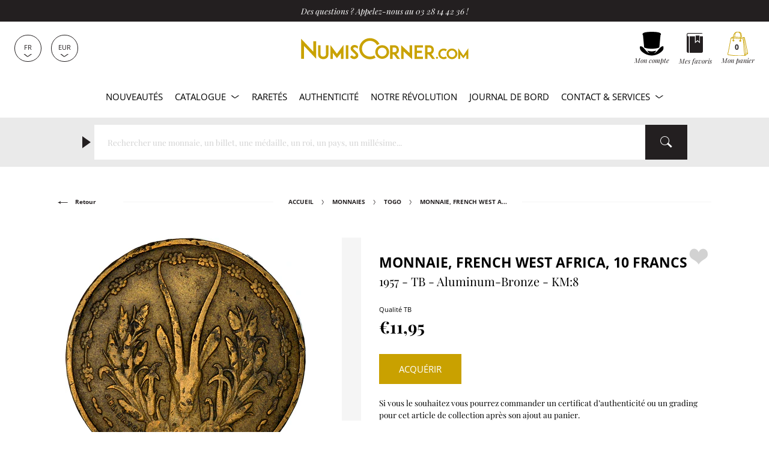

--- FILE ---
content_type: text/html; charset=utf-8
request_url: https://www.numiscorner.com/fr/products/951501-coin-french-west-africa-10-francs-1957-vf-20-25-aluminum-bronze-km-8
body_size: 42103
content:
<!doctype html>
<html class="no-js" lang="fr">
  <head>
    <meta charset="utf-8">
    <meta http-equiv="X-UA-Compatible" content="IE=edge">
    <meta name="referrer" content="strict-origin-when-cross-origin" />
    <meta name="viewport" content="width=device-width,initial-scale=1">    
    <meta name="theme-color" content="#231f20">
    <link rel="canonical" href="https://www.numiscorner.com/fr/products/951501-coin-french-west-africa-10-francs-1957-vf-20-25-aluminum-bronze-km-8">
    <link rel="preconnect" href="https://cdn.shopify.com" crossorigin>    
    <meta name="google-site-verification" content="o0M3oOzbZaIjYZMTmBwUj0fhrZ0BMUzxi3hQOqsm_Hw" /><link rel="icon" type="image/png" href="//www.numiscorner.com/cdn/shop/files/favicon_32x32.png?v=1649234288"><link rel="preconnect" href="https://fonts.shopifycdn.com" crossorigin>
      <meta name="robots" content="index, follow">
    

    <meta name="robots" content="max-image-preview:large">


    <title>Monnaie French West Africa 10 Francs 1957 TB Aluminum-Bronze KM:8
 &ndash; Numiscorner.com</title>
    


<meta name="description" content="French West Africa. Monnaie. 3.83 gr. Disponible à l&#39;achat. Qualité TB.">


    
    <script src="//www.numiscorner.com/cdn/shop/t/25/assets/cookies.js?v=118381700590210049001750864539"></script>
    
    
    

    
    <meta name="facebook-domain-verification" content="z2dte02vt9lcdbcur07kbqxfe2h8be">
<meta name="google-site-verification" content="Q3NljLhktAPN-YR4pFZOyapJcZkgqfg5YQmLnv7pikE">
    <meta name="p:domain_verify" content="38f333658b5cb28fb13417f00fbdf589"/>

<meta property="og:site_name" content="Numiscorner.com">
<meta property="og:url" content="https://www.numiscorner.com/fr/products/951501-coin-french-west-africa-10-francs-1957-vf-20-25-aluminum-bronze-km-8">
<meta property="og:title" content="Monnaie, French West Africa, 10 Francs, 1957, TB, Aluminum-Bronze, KM:8">
<meta property="og:type" content="product">



<meta property="og:description" content="Monnaie, French West Africa, 10 Francs, 1957, TB, Aluminum-Bronze, KM:8"><meta property="og:image" content="http://www.numiscorner.com/cdn/shop/products/951501A_0f12c987-53f4-4f76-88cc-524a304348a7.jpg?v=1689872973">
    <meta property="og:image:secure_url" content="https://www.numiscorner.com/cdn/shop/products/951501A_0f12c987-53f4-4f76-88cc-524a304348a7.jpg?v=1689872973">
    <meta property="og:image:width" content="1024">
    <meta property="og:image:height" content="1024"><meta property="og:price:amount" content="11,95">
  <meta property="og:price:currency" content="EUR"><meta name="twitter:site" content="@cdesmonnaies"><meta name="twitter:card" content="summary_large_image">
<meta name="twitter:title" content="Monnaie, French West Africa, 10 Francs, 1957, TB, Aluminum-Bronze, KM:8">
<meta name="twitter:description" content="Monnaie, French West Africa, 10 Francs, 1957, TB, Aluminum-Bronze, KM:8">

    
  <script type="application/ld+json">
  {
    "@context": "http://schema.org",
    "@type": "Product",
    "offers": [{
          "@type": "Offer",
          "name": "Monnaie, French West Africa, 10 Francs, 1957, TB, Aluminum-Bronze, KM:8",
          "availability":"https://schema.org/InStock",
          "price": "11.95",
          "priceCurrency": "EUR",
          "priceValidUntil": "2026-02-12","sku": "951501","url": "/fr/products/951501-coin-french-west-africa-10-francs-1957-vf-20-25-aluminum-bronze-km-8"
        }],
    "brand": {
        "@type": "Brand",
        "name": "Numiscorner.com"
    },
    "name": "Monnaie - French West Africa - 10 Francs - 1957 - TB - Aluminum-Bronze - KM:8",
    "description": "3.83 gr",
    "category": "Monnaies",
    "url": "/fr/products/951501-coin-french-west-africa-10-francs-1957-vf-20-25-aluminum-bronze-km-8/fr/products/951501-coin-french-west-africa-10-francs-1957-vf-20-25-aluminum-bronze-km-8",
    "sku": "951501",
    "image": {
      "@type": "ImageObject",
      "url": "https://www.numiscorner.com/cdn/shop/products/951501A_0f12c987-53f4-4f76-88cc-524a304348a7_1024x.jpg?v=1689872973",
      "image": "https://www.numiscorner.com/cdn/shop/products/951501A_0f12c987-53f4-4f76-88cc-524a304348a7_1024x.jpg?v=1689872973",
      "name": "Monnaie, French West Africa, 10 Francs, 1957, TB, Aluminum-Bronze, KM:8",
      "width": "1024",
      "height": "1024"
    }
  }
  </script>



  <script type="application/ld+json">
  {
    "@context": "http://schema.org",
    "@type": "BreadcrumbList",
  "itemListElement": [{
      "@type": "ListItem",
      "position": 1,
      "name": "Accueil",
      "item": "https://www.numiscorner.com"
    }
      
        ,{
          "@type": "ListItem",
          "position": 2,
          "name": "Monnaies",
          "item": "https://www.numiscorner.com/fr/collections/coins"
        }
        
       
      
        ,{
          "@type": "ListItem",
          "position": 3,
          "name": "Togo",
          "item": "https://www.numiscorner.com/fr/collections/coins-togo"
        }
        
      
      
                    
        ,{
          "@type": "ListItem",
          "position": 4,
          "name": "Monnaie, French West Africa, 10 Francs, 1957, TB, Aluminum-Bronze, KM:8",
          "item": "https://www.numiscorner.com/fr/products/951501-coin-french-west-africa-10-francs-1957-vf-20-25-aluminum-bronze-km-8"
        }]
  }
  </script>




    <link rel="stylesheet" href="//www.numiscorner.com/cdn/shop/t/25/assets/style.min.css?v=50716541386743799261751046139">
    <link rel="stylesheet" href="//www.numiscorner.com/cdn/shop/t/25/assets/theme_addons.css?v=96520550460052778811764016872">

    <script>
      document.documentElement.className = document.documentElement.className.replace('no-js', 'js');
    </script>

    <script src="//www.numiscorner.com/cdn/shop/t/25/assets/ls.unveilhooks.min.js?v=34116656971632656931750864539" defer></script>
    <script src="//www.numiscorner.com/cdn/shop/t/25/assets/lazysizes.min.js?v=52017726365333097691750864539" defer></script>
    
    <script src="//www.numiscorner.com/cdn/shop/t/25/assets/jquery-3.6.0.min.js?v=8324501383853434791750864539"  defer></script> 
     
      <script src="//www.numiscorner.com/cdn/shop/t/25/assets/owl.carousel.min.js?v=97891440811553454251750864539" defer></script>  
    
    <script defer src="https://cdn.shopify.com/s/javascripts/currencies.js"></script>
    
      <script src="//www.numiscorner.com/cdn/shop/t/25/assets/jquery.zoom.min.js?v=127655014540499679121750864539" defer></script>
        

    <script src="//www.numiscorner.com/cdn/shop/t/25/assets/bundle.min.js?v=138917887410677285711764015758" defer="defer"></script>
    <script src="//www.numiscorner.com/cdn/shop/t/25/assets/theme_addons.js?v=175269953000492255031759172067" defer></script>   

    
    


    
    

    

    <!-- Google Tag Manager -->
  
    <script>(function(w,d,s,l,i){w[l]=w[l]||[];w[l].push({'gtm.start':
    new Date().getTime(),event:'gtm.js'});var f=d.getElementsByTagName(s)[0],
    j=d.createElement(s),dl=l!='dataLayer'?'&l='+l:'';j.async=true;j.src=
    'https://www.googletagmanager.com/gtm.js?id='+i+dl;f.parentNode.insertBefore(j,f);
    })(window,document,'script','dataLayer','GTM-PRNP4SM8');</script>
    
    <!-- End Google Tag Manager -->    

    
      
        <script>window.performance && window.performance.mark && window.performance.mark('shopify.content_for_header.start');</script><meta name="google-site-verification" content="2wLXoJaYu3wq5ct1Pp7eft0qflZ65ichxk5cOd4UFeQ">
<meta name="facebook-domain-verification" content="4xb8f96oblygr7h42jmdbhn0bi371t">
<meta id="shopify-digital-wallet" name="shopify-digital-wallet" content="/63716557029/digital_wallets/dialog">
<meta name="shopify-checkout-api-token" content="01922fc04405749975a764c967c1c1b4">
<meta id="in-context-paypal-metadata" data-shop-id="63716557029" data-venmo-supported="false" data-environment="production" data-locale="fr_FR" data-paypal-v4="true" data-currency="EUR">
<link rel="alternate" hreflang="x-default" href="https://www.numiscorner.com/products/951501-coin-french-west-africa-10-francs-1957-vf-20-25-aluminum-bronze-km-8">
<link rel="alternate" hreflang="en-FR" href="https://www.numiscorner.com/products/951501-coin-french-west-africa-10-francs-1957-vf-20-25-aluminum-bronze-km-8">
<link rel="alternate" hreflang="nl-FR" href="https://www.numiscorner.com/nl/products/951501-coin-french-west-africa-10-francs-1957-vf-20-25-aluminum-bronze-km-8">
<link rel="alternate" hreflang="pt-FR" href="https://www.numiscorner.com/pt/products/951501-coin-french-west-africa-10-francs-1957-vf-20-25-aluminum-bronze-km-8">
<link rel="alternate" hreflang="pl-FR" href="https://www.numiscorner.com/pl/products/951501-coin-french-west-africa-10-francs-1957-vf-20-25-aluminum-bronze-km-8">
<link rel="alternate" hreflang="it-FR" href="https://www.numiscorner.com/it/products/951501-coin-french-west-africa-10-francs-1957-vf-20-25-aluminum-bronze-km-8">
<link rel="alternate" hreflang="es-FR" href="https://www.numiscorner.com/es/products/951501-coin-french-west-africa-10-francs-1957-vf-20-25-aluminum-bronze-km-8">
<link rel="alternate" hreflang="de-FR" href="https://www.numiscorner.com/de/products/951501-coin-french-west-africa-10-francs-1957-vf-20-25-aluminum-bronze-km-8">
<link rel="alternate" hreflang="fr-FR" href="https://www.numiscorner.com/fr/products/951501-coin-french-west-africa-10-francs-1957-vf-20-25-aluminum-bronze-km-8">
<link rel="alternate" type="application/json+oembed" href="https://www.numiscorner.com/fr/products/951501-coin-french-west-africa-10-francs-1957-vf-20-25-aluminum-bronze-km-8.oembed">
<script async="async" src="/checkouts/internal/preloads.js?locale=fr-FR"></script>
<script id="shopify-features" type="application/json">{"accessToken":"01922fc04405749975a764c967c1c1b4","betas":["rich-media-storefront-analytics"],"domain":"www.numiscorner.com","predictiveSearch":true,"shopId":63716557029,"locale":"fr"}</script>
<script>var Shopify = Shopify || {};
Shopify.shop = "numiscorner-international.myshopify.com";
Shopify.locale = "fr";
Shopify.currency = {"active":"EUR","rate":"1.0"};
Shopify.country = "FR";
Shopify.theme = {"name":"PROD - NumisCorner - Louis XV - Prestige","id":181924233548,"schema_name":"NumisCorner Louis XV","schema_version":"4.7.2.4","theme_store_id":null,"role":"main"};
Shopify.theme.handle = "null";
Shopify.theme.style = {"id":null,"handle":null};
Shopify.cdnHost = "www.numiscorner.com/cdn";
Shopify.routes = Shopify.routes || {};
Shopify.routes.root = "/fr/";</script>
<script type="module">!function(o){(o.Shopify=o.Shopify||{}).modules=!0}(window);</script>
<script>!function(o){function n(){var o=[];function n(){o.push(Array.prototype.slice.apply(arguments))}return n.q=o,n}var t=o.Shopify=o.Shopify||{};t.loadFeatures=n(),t.autoloadFeatures=n()}(window);</script>
<script id="shop-js-analytics" type="application/json">{"pageType":"product"}</script>
<script defer="defer" async type="module" src="//www.numiscorner.com/cdn/shopifycloud/shop-js/modules/v2/client.init-shop-cart-sync_Lpn8ZOi5.fr.esm.js"></script>
<script defer="defer" async type="module" src="//www.numiscorner.com/cdn/shopifycloud/shop-js/modules/v2/chunk.common_X4Hu3kma.esm.js"></script>
<script defer="defer" async type="module" src="//www.numiscorner.com/cdn/shopifycloud/shop-js/modules/v2/chunk.modal_BV0V5IrV.esm.js"></script>
<script type="module">
  await import("//www.numiscorner.com/cdn/shopifycloud/shop-js/modules/v2/client.init-shop-cart-sync_Lpn8ZOi5.fr.esm.js");
await import("//www.numiscorner.com/cdn/shopifycloud/shop-js/modules/v2/chunk.common_X4Hu3kma.esm.js");
await import("//www.numiscorner.com/cdn/shopifycloud/shop-js/modules/v2/chunk.modal_BV0V5IrV.esm.js");

  window.Shopify.SignInWithShop?.initShopCartSync?.({"fedCMEnabled":true,"windoidEnabled":true});

</script>
<script>(function() {
  var isLoaded = false;
  function asyncLoad() {
    if (isLoaded) return;
    isLoaded = true;
    var urls = ["https:\/\/chimpstatic.com\/mcjs-connected\/js\/users\/3a7feb812fdda53d42beb6dee\/c71f595a2614af7213f470744.js?shop=numiscorner-international.myshopify.com","https:\/\/static.affiliatly.com\/shopify\/v3\/shopify.js?affiliatly_code=AF-1059891\u0026s=2\u0026shop=numiscorner-international.myshopify.com","https:\/\/assets.smartwishlist.webmarked.net\/static\/v6\/smartwishlist.js?shop=numiscorner-international.myshopify.com","https:\/\/tools.luckyorange.com\/core\/lo.js?site-id=57b02b0f\u0026shop=numiscorner-international.myshopify.com","https:\/\/enkomion.com\/instantHotjarInstall.js?shop=numiscorner-international.myshopify.com","https:\/\/tseish-app.connect.trustedshops.com\/esc.js?apiBaseUrl=aHR0cHM6Ly90c2Vpc2gtYXBwLmNvbm5lY3QudHJ1c3RlZHNob3BzLmNvbQ==\u0026instanceId=bnVtaXNjb3JuZXItaW50ZXJuYXRpb25hbC5teXNob3BpZnkuY29t\u0026shop=numiscorner-international.myshopify.com"];
    for (var i = 0; i < urls.length; i++) {
      var s = document.createElement('script');
      s.type = 'text/javascript';
      s.async = true;
      s.src = urls[i];
      var x = document.getElementsByTagName('script')[0];
      x.parentNode.insertBefore(s, x);
    }
  };
  if(window.attachEvent) {
    window.attachEvent('onload', asyncLoad);
  } else {
    window.addEventListener('load', asyncLoad, false);
  }
})();</script>
<script id="__st">var __st={"a":63716557029,"offset":3600,"reqid":"181f1ebe-e713-4893-9f80-f3c520a094d4-1769997084","pageurl":"www.numiscorner.com\/fr\/products\/951501-coin-french-west-africa-10-francs-1957-vf-20-25-aluminum-bronze-km-8","u":"46620658f306","p":"product","rtyp":"product","rid":8064135758053};</script>
<script>window.ShopifyPaypalV4VisibilityTracking = true;</script>
<script id="captcha-bootstrap">!function(){'use strict';const t='contact',e='account',n='new_comment',o=[[t,t],['blogs',n],['comments',n],[t,'customer']],c=[[e,'customer_login'],[e,'guest_login'],[e,'recover_customer_password'],[e,'create_customer']],r=t=>t.map((([t,e])=>`form[action*='/${t}']:not([data-nocaptcha='true']) input[name='form_type'][value='${e}']`)).join(','),a=t=>()=>t?[...document.querySelectorAll(t)].map((t=>t.form)):[];function s(){const t=[...o],e=r(t);return a(e)}const i='password',u='form_key',d=['recaptcha-v3-token','g-recaptcha-response','h-captcha-response',i],f=()=>{try{return window.sessionStorage}catch{return}},m='__shopify_v',_=t=>t.elements[u];function p(t,e,n=!1){try{const o=window.sessionStorage,c=JSON.parse(o.getItem(e)),{data:r}=function(t){const{data:e,action:n}=t;return t[m]||n?{data:e,action:n}:{data:t,action:n}}(c);for(const[e,n]of Object.entries(r))t.elements[e]&&(t.elements[e].value=n);n&&o.removeItem(e)}catch(o){console.error('form repopulation failed',{error:o})}}const l='form_type',E='cptcha';function T(t){t.dataset[E]=!0}const w=window,h=w.document,L='Shopify',v='ce_forms',y='captcha';let A=!1;((t,e)=>{const n=(g='f06e6c50-85a8-45c8-87d0-21a2b65856fe',I='https://cdn.shopify.com/shopifycloud/storefront-forms-hcaptcha/ce_storefront_forms_captcha_hcaptcha.v1.5.2.iife.js',D={infoText:'Protégé par hCaptcha',privacyText:'Confidentialité',termsText:'Conditions'},(t,e,n)=>{const o=w[L][v],c=o.bindForm;if(c)return c(t,g,e,D).then(n);var r;o.q.push([[t,g,e,D],n]),r=I,A||(h.body.append(Object.assign(h.createElement('script'),{id:'captcha-provider',async:!0,src:r})),A=!0)});var g,I,D;w[L]=w[L]||{},w[L][v]=w[L][v]||{},w[L][v].q=[],w[L][y]=w[L][y]||{},w[L][y].protect=function(t,e){n(t,void 0,e),T(t)},Object.freeze(w[L][y]),function(t,e,n,w,h,L){const[v,y,A,g]=function(t,e,n){const i=e?o:[],u=t?c:[],d=[...i,...u],f=r(d),m=r(i),_=r(d.filter((([t,e])=>n.includes(e))));return[a(f),a(m),a(_),s()]}(w,h,L),I=t=>{const e=t.target;return e instanceof HTMLFormElement?e:e&&e.form},D=t=>v().includes(t);t.addEventListener('submit',(t=>{const e=I(t);if(!e)return;const n=D(e)&&!e.dataset.hcaptchaBound&&!e.dataset.recaptchaBound,o=_(e),c=g().includes(e)&&(!o||!o.value);(n||c)&&t.preventDefault(),c&&!n&&(function(t){try{if(!f())return;!function(t){const e=f();if(!e)return;const n=_(t);if(!n)return;const o=n.value;o&&e.removeItem(o)}(t);const e=Array.from(Array(32),(()=>Math.random().toString(36)[2])).join('');!function(t,e){_(t)||t.append(Object.assign(document.createElement('input'),{type:'hidden',name:u})),t.elements[u].value=e}(t,e),function(t,e){const n=f();if(!n)return;const o=[...t.querySelectorAll(`input[type='${i}']`)].map((({name:t})=>t)),c=[...d,...o],r={};for(const[a,s]of new FormData(t).entries())c.includes(a)||(r[a]=s);n.setItem(e,JSON.stringify({[m]:1,action:t.action,data:r}))}(t,e)}catch(e){console.error('failed to persist form',e)}}(e),e.submit())}));const S=(t,e)=>{t&&!t.dataset[E]&&(n(t,e.some((e=>e===t))),T(t))};for(const o of['focusin','change'])t.addEventListener(o,(t=>{const e=I(t);D(e)&&S(e,y())}));const B=e.get('form_key'),M=e.get(l),P=B&&M;t.addEventListener('DOMContentLoaded',(()=>{const t=y();if(P)for(const e of t)e.elements[l].value===M&&p(e,B);[...new Set([...A(),...v().filter((t=>'true'===t.dataset.shopifyCaptcha))])].forEach((e=>S(e,t)))}))}(h,new URLSearchParams(w.location.search),n,t,e,['guest_login'])})(!0,!0)}();</script>
<script integrity="sha256-4kQ18oKyAcykRKYeNunJcIwy7WH5gtpwJnB7kiuLZ1E=" data-source-attribution="shopify.loadfeatures" defer="defer" src="//www.numiscorner.com/cdn/shopifycloud/storefront/assets/storefront/load_feature-a0a9edcb.js" crossorigin="anonymous"></script>
<script data-source-attribution="shopify.dynamic_checkout.dynamic.init">var Shopify=Shopify||{};Shopify.PaymentButton=Shopify.PaymentButton||{isStorefrontPortableWallets:!0,init:function(){window.Shopify.PaymentButton.init=function(){};var t=document.createElement("script");t.src="https://www.numiscorner.com/cdn/shopifycloud/portable-wallets/latest/portable-wallets.fr.js",t.type="module",document.head.appendChild(t)}};
</script>
<script data-source-attribution="shopify.dynamic_checkout.buyer_consent">
  function portableWalletsHideBuyerConsent(e){var t=document.getElementById("shopify-buyer-consent"),n=document.getElementById("shopify-subscription-policy-button");t&&n&&(t.classList.add("hidden"),t.setAttribute("aria-hidden","true"),n.removeEventListener("click",e))}function portableWalletsShowBuyerConsent(e){var t=document.getElementById("shopify-buyer-consent"),n=document.getElementById("shopify-subscription-policy-button");t&&n&&(t.classList.remove("hidden"),t.removeAttribute("aria-hidden"),n.addEventListener("click",e))}window.Shopify?.PaymentButton&&(window.Shopify.PaymentButton.hideBuyerConsent=portableWalletsHideBuyerConsent,window.Shopify.PaymentButton.showBuyerConsent=portableWalletsShowBuyerConsent);
</script>
<script data-source-attribution="shopify.dynamic_checkout.cart.bootstrap">document.addEventListener("DOMContentLoaded",(function(){function t(){return document.querySelector("shopify-accelerated-checkout-cart, shopify-accelerated-checkout")}if(t())Shopify.PaymentButton.init();else{new MutationObserver((function(e,n){t()&&(Shopify.PaymentButton.init(),n.disconnect())})).observe(document.body,{childList:!0,subtree:!0})}}));
</script>
<script id='scb4127' type='text/javascript' async='' src='https://www.numiscorner.com/cdn/shopifycloud/privacy-banner/storefront-banner.js'></script><link id="shopify-accelerated-checkout-styles" rel="stylesheet" media="screen" href="https://www.numiscorner.com/cdn/shopifycloud/portable-wallets/latest/accelerated-checkout-backwards-compat.css" crossorigin="anonymous">
<style id="shopify-accelerated-checkout-cart">
        #shopify-buyer-consent {
  margin-top: 1em;
  display: inline-block;
  width: 100%;
}

#shopify-buyer-consent.hidden {
  display: none;
}

#shopify-subscription-policy-button {
  background: none;
  border: none;
  padding: 0;
  text-decoration: underline;
  font-size: inherit;
  cursor: pointer;
}

#shopify-subscription-policy-button::before {
  box-shadow: none;
}

      </style>

<script>window.performance && window.performance.mark && window.performance.mark('shopify.content_for_header.end');</script>
      

    <link rel="alternate" hreflang="en" href="https://www.numiscorner.com/products/951501-coin-french-west-africa-10-francs-1957-vf-20-25-aluminum-bronze-km-8"><link rel="alternate" hreflang="nl" href="https://www.numiscorner.com/nl/products/951501-coin-french-west-africa-10-francs-1957-vf-20-25-aluminum-bronze-km-8"><link rel="alternate" hreflang="pt" href="https://www.numiscorner.com/pt/products/951501-coin-french-west-africa-10-francs-1957-vf-20-25-aluminum-bronze-km-8"><link rel="alternate" hreflang="pl" href="https://www.numiscorner.com/pl/products/951501-coin-french-west-africa-10-francs-1957-vf-20-25-aluminum-bronze-km-8"><link rel="alternate" hreflang="it" href="https://www.numiscorner.com/it/products/951501-coin-french-west-africa-10-francs-1957-vf-20-25-aluminum-bronze-km-8"><link rel="alternate" hreflang="es" href="https://www.numiscorner.com/es/products/951501-coin-french-west-africa-10-francs-1957-vf-20-25-aluminum-bronze-km-8"><link rel="alternate" hreflang="de" href="https://www.numiscorner.com/de/products/951501-coin-french-west-africa-10-francs-1957-vf-20-25-aluminum-bronze-km-8"><link rel="alternate" hreflang="fr" href="https://www.numiscorner.com/fr/products/951501-coin-french-west-africa-10-francs-1957-vf-20-25-aluminum-bronze-km-8">


  
<link href="https://monorail-edge.shopifysvc.com" rel="dns-prefetch">
<script>(function(){if ("sendBeacon" in navigator && "performance" in window) {try {var session_token_from_headers = performance.getEntriesByType('navigation')[0].serverTiming.find(x => x.name == '_s').description;} catch {var session_token_from_headers = undefined;}var session_cookie_matches = document.cookie.match(/_shopify_s=([^;]*)/);var session_token_from_cookie = session_cookie_matches && session_cookie_matches.length === 2 ? session_cookie_matches[1] : "";var session_token = session_token_from_headers || session_token_from_cookie || "";function handle_abandonment_event(e) {var entries = performance.getEntries().filter(function(entry) {return /monorail-edge.shopifysvc.com/.test(entry.name);});if (!window.abandonment_tracked && entries.length === 0) {window.abandonment_tracked = true;var currentMs = Date.now();var navigation_start = performance.timing.navigationStart;var payload = {shop_id: 63716557029,url: window.location.href,navigation_start,duration: currentMs - navigation_start,session_token,page_type: "product"};window.navigator.sendBeacon("https://monorail-edge.shopifysvc.com/v1/produce", JSON.stringify({schema_id: "online_store_buyer_site_abandonment/1.1",payload: payload,metadata: {event_created_at_ms: currentMs,event_sent_at_ms: currentMs}}));}}window.addEventListener('pagehide', handle_abandonment_event);}}());</script>
<script id="web-pixels-manager-setup">(function e(e,d,r,n,o){if(void 0===o&&(o={}),!Boolean(null===(a=null===(i=window.Shopify)||void 0===i?void 0:i.analytics)||void 0===a?void 0:a.replayQueue)){var i,a;window.Shopify=window.Shopify||{};var t=window.Shopify;t.analytics=t.analytics||{};var s=t.analytics;s.replayQueue=[],s.publish=function(e,d,r){return s.replayQueue.push([e,d,r]),!0};try{self.performance.mark("wpm:start")}catch(e){}var l=function(){var e={modern:/Edge?\/(1{2}[4-9]|1[2-9]\d|[2-9]\d{2}|\d{4,})\.\d+(\.\d+|)|Firefox\/(1{2}[4-9]|1[2-9]\d|[2-9]\d{2}|\d{4,})\.\d+(\.\d+|)|Chrom(ium|e)\/(9{2}|\d{3,})\.\d+(\.\d+|)|(Maci|X1{2}).+ Version\/(15\.\d+|(1[6-9]|[2-9]\d|\d{3,})\.\d+)([,.]\d+|)( \(\w+\)|)( Mobile\/\w+|) Safari\/|Chrome.+OPR\/(9{2}|\d{3,})\.\d+\.\d+|(CPU[ +]OS|iPhone[ +]OS|CPU[ +]iPhone|CPU IPhone OS|CPU iPad OS)[ +]+(15[._]\d+|(1[6-9]|[2-9]\d|\d{3,})[._]\d+)([._]\d+|)|Android:?[ /-](13[3-9]|1[4-9]\d|[2-9]\d{2}|\d{4,})(\.\d+|)(\.\d+|)|Android.+Firefox\/(13[5-9]|1[4-9]\d|[2-9]\d{2}|\d{4,})\.\d+(\.\d+|)|Android.+Chrom(ium|e)\/(13[3-9]|1[4-9]\d|[2-9]\d{2}|\d{4,})\.\d+(\.\d+|)|SamsungBrowser\/([2-9]\d|\d{3,})\.\d+/,legacy:/Edge?\/(1[6-9]|[2-9]\d|\d{3,})\.\d+(\.\d+|)|Firefox\/(5[4-9]|[6-9]\d|\d{3,})\.\d+(\.\d+|)|Chrom(ium|e)\/(5[1-9]|[6-9]\d|\d{3,})\.\d+(\.\d+|)([\d.]+$|.*Safari\/(?![\d.]+ Edge\/[\d.]+$))|(Maci|X1{2}).+ Version\/(10\.\d+|(1[1-9]|[2-9]\d|\d{3,})\.\d+)([,.]\d+|)( \(\w+\)|)( Mobile\/\w+|) Safari\/|Chrome.+OPR\/(3[89]|[4-9]\d|\d{3,})\.\d+\.\d+|(CPU[ +]OS|iPhone[ +]OS|CPU[ +]iPhone|CPU IPhone OS|CPU iPad OS)[ +]+(10[._]\d+|(1[1-9]|[2-9]\d|\d{3,})[._]\d+)([._]\d+|)|Android:?[ /-](13[3-9]|1[4-9]\d|[2-9]\d{2}|\d{4,})(\.\d+|)(\.\d+|)|Mobile Safari.+OPR\/([89]\d|\d{3,})\.\d+\.\d+|Android.+Firefox\/(13[5-9]|1[4-9]\d|[2-9]\d{2}|\d{4,})\.\d+(\.\d+|)|Android.+Chrom(ium|e)\/(13[3-9]|1[4-9]\d|[2-9]\d{2}|\d{4,})\.\d+(\.\d+|)|Android.+(UC? ?Browser|UCWEB|U3)[ /]?(15\.([5-9]|\d{2,})|(1[6-9]|[2-9]\d|\d{3,})\.\d+)\.\d+|SamsungBrowser\/(5\.\d+|([6-9]|\d{2,})\.\d+)|Android.+MQ{2}Browser\/(14(\.(9|\d{2,})|)|(1[5-9]|[2-9]\d|\d{3,})(\.\d+|))(\.\d+|)|K[Aa][Ii]OS\/(3\.\d+|([4-9]|\d{2,})\.\d+)(\.\d+|)/},d=e.modern,r=e.legacy,n=navigator.userAgent;return n.match(d)?"modern":n.match(r)?"legacy":"unknown"}(),u="modern"===l?"modern":"legacy",c=(null!=n?n:{modern:"",legacy:""})[u],f=function(e){return[e.baseUrl,"/wpm","/b",e.hashVersion,"modern"===e.buildTarget?"m":"l",".js"].join("")}({baseUrl:d,hashVersion:r,buildTarget:u}),m=function(e){var d=e.version,r=e.bundleTarget,n=e.surface,o=e.pageUrl,i=e.monorailEndpoint;return{emit:function(e){var a=e.status,t=e.errorMsg,s=(new Date).getTime(),l=JSON.stringify({metadata:{event_sent_at_ms:s},events:[{schema_id:"web_pixels_manager_load/3.1",payload:{version:d,bundle_target:r,page_url:o,status:a,surface:n,error_msg:t},metadata:{event_created_at_ms:s}}]});if(!i)return console&&console.warn&&console.warn("[Web Pixels Manager] No Monorail endpoint provided, skipping logging."),!1;try{return self.navigator.sendBeacon.bind(self.navigator)(i,l)}catch(e){}var u=new XMLHttpRequest;try{return u.open("POST",i,!0),u.setRequestHeader("Content-Type","text/plain"),u.send(l),!0}catch(e){return console&&console.warn&&console.warn("[Web Pixels Manager] Got an unhandled error while logging to Monorail."),!1}}}}({version:r,bundleTarget:l,surface:e.surface,pageUrl:self.location.href,monorailEndpoint:e.monorailEndpoint});try{o.browserTarget=l,function(e){var d=e.src,r=e.async,n=void 0===r||r,o=e.onload,i=e.onerror,a=e.sri,t=e.scriptDataAttributes,s=void 0===t?{}:t,l=document.createElement("script"),u=document.querySelector("head"),c=document.querySelector("body");if(l.async=n,l.src=d,a&&(l.integrity=a,l.crossOrigin="anonymous"),s)for(var f in s)if(Object.prototype.hasOwnProperty.call(s,f))try{l.dataset[f]=s[f]}catch(e){}if(o&&l.addEventListener("load",o),i&&l.addEventListener("error",i),u)u.appendChild(l);else{if(!c)throw new Error("Did not find a head or body element to append the script");c.appendChild(l)}}({src:f,async:!0,onload:function(){if(!function(){var e,d;return Boolean(null===(d=null===(e=window.Shopify)||void 0===e?void 0:e.analytics)||void 0===d?void 0:d.initialized)}()){var d=window.webPixelsManager.init(e)||void 0;if(d){var r=window.Shopify.analytics;r.replayQueue.forEach((function(e){var r=e[0],n=e[1],o=e[2];d.publishCustomEvent(r,n,o)})),r.replayQueue=[],r.publish=d.publishCustomEvent,r.visitor=d.visitor,r.initialized=!0}}},onerror:function(){return m.emit({status:"failed",errorMsg:"".concat(f," has failed to load")})},sri:function(e){var d=/^sha384-[A-Za-z0-9+/=]+$/;return"string"==typeof e&&d.test(e)}(c)?c:"",scriptDataAttributes:o}),m.emit({status:"loading"})}catch(e){m.emit({status:"failed",errorMsg:(null==e?void 0:e.message)||"Unknown error"})}}})({shopId: 63716557029,storefrontBaseUrl: "https://www.numiscorner.com",extensionsBaseUrl: "https://extensions.shopifycdn.com/cdn/shopifycloud/web-pixels-manager",monorailEndpoint: "https://monorail-edge.shopifysvc.com/unstable/produce_batch",surface: "storefront-renderer",enabledBetaFlags: ["2dca8a86"],webPixelsConfigList: [{"id":"2762735948","configuration":"{\"ti\":\"211065005\",\"endpoint\":\"https:\/\/bat.bing.com\/action\/0\"}","eventPayloadVersion":"v1","runtimeContext":"STRICT","scriptVersion":"5ee93563fe31b11d2d65e2f09a5229dc","type":"APP","apiClientId":2997493,"privacyPurposes":["ANALYTICS","MARKETING","SALE_OF_DATA"],"dataSharingAdjustments":{"protectedCustomerApprovalScopes":["read_customer_personal_data"]}},{"id":"2762080588","configuration":"{\"projectId\":\"omin4z64xa\"}","eventPayloadVersion":"v1","runtimeContext":"STRICT","scriptVersion":"cf1781658ed156031118fc4bbc2ed159","type":"APP","apiClientId":240074326017,"privacyPurposes":[],"capabilities":["advanced_dom_events"],"dataSharingAdjustments":{"protectedCustomerApprovalScopes":["read_customer_personal_data"]}},{"id":"2135753036","configuration":"{\"siteId\":\"57b02b0f\",\"environment\":\"production\",\"isPlusUser\":\"true\"}","eventPayloadVersion":"v1","runtimeContext":"STRICT","scriptVersion":"d38a2000dcd0eb072d7eed6a88122b6b","type":"APP","apiClientId":187969,"privacyPurposes":["ANALYTICS","MARKETING"],"capabilities":["advanced_dom_events"],"dataSharingAdjustments":{"protectedCustomerApprovalScopes":[]}},{"id":"1878982988","configuration":"{\"pixel_id\":\"690349958471917\",\"pixel_type\":\"facebook_pixel\"}","eventPayloadVersion":"v1","runtimeContext":"OPEN","scriptVersion":"ca16bc87fe92b6042fbaa3acc2fbdaa6","type":"APP","apiClientId":2329312,"privacyPurposes":["ANALYTICS","MARKETING","SALE_OF_DATA"],"dataSharingAdjustments":{"protectedCustomerApprovalScopes":["read_customer_address","read_customer_email","read_customer_name","read_customer_personal_data","read_customer_phone"]}},{"id":"1025114444","configuration":"{\"config\":\"{\\\"pixel_id\\\":\\\"G-3Q5QCQ6KSL\\\",\\\"google_tag_ids\\\":[\\\"G-3Q5QCQ6KSL\\\",\\\"GT-NML5KNRC\\\"],\\\"target_country\\\":\\\"FR\\\",\\\"gtag_events\\\":[{\\\"type\\\":\\\"search\\\",\\\"action_label\\\":\\\"G-3Q5QCQ6KSL\\\"},{\\\"type\\\":\\\"begin_checkout\\\",\\\"action_label\\\":\\\"G-3Q5QCQ6KSL\\\"},{\\\"type\\\":\\\"view_item\\\",\\\"action_label\\\":[\\\"G-3Q5QCQ6KSL\\\",\\\"MC-9CFKMFE0NZ\\\"]},{\\\"type\\\":\\\"purchase\\\",\\\"action_label\\\":[\\\"G-3Q5QCQ6KSL\\\",\\\"MC-9CFKMFE0NZ\\\"]},{\\\"type\\\":\\\"page_view\\\",\\\"action_label\\\":[\\\"G-3Q5QCQ6KSL\\\",\\\"MC-9CFKMFE0NZ\\\"]},{\\\"type\\\":\\\"add_payment_info\\\",\\\"action_label\\\":\\\"G-3Q5QCQ6KSL\\\"},{\\\"type\\\":\\\"add_to_cart\\\",\\\"action_label\\\":\\\"G-3Q5QCQ6KSL\\\"}],\\\"enable_monitoring_mode\\\":false}\"}","eventPayloadVersion":"v1","runtimeContext":"OPEN","scriptVersion":"b2a88bafab3e21179ed38636efcd8a93","type":"APP","apiClientId":1780363,"privacyPurposes":[],"dataSharingAdjustments":{"protectedCustomerApprovalScopes":["read_customer_address","read_customer_email","read_customer_name","read_customer_personal_data","read_customer_phone"]}},{"id":"569213260","configuration":"{\"accountID\":\"AF-1059891\", \"server\": \"S2\"}","eventPayloadVersion":"v1","runtimeContext":"STRICT","scriptVersion":"7a2c71e345b769300212968dc75a7a85","type":"APP","apiClientId":293037,"privacyPurposes":["ANALYTICS","MARKETING","SALE_OF_DATA"],"dataSharingAdjustments":{"protectedCustomerApprovalScopes":["read_customer_email","read_customer_name","read_customer_personal_data","read_customer_phone"]}},{"id":"94961996","eventPayloadVersion":"1","runtimeContext":"LAX","scriptVersion":"17","type":"CUSTOM","privacyPurposes":["ANALYTICS"],"name":"GTM"},{"id":"shopify-app-pixel","configuration":"{}","eventPayloadVersion":"v1","runtimeContext":"STRICT","scriptVersion":"0450","apiClientId":"shopify-pixel","type":"APP","privacyPurposes":["ANALYTICS","MARKETING"]},{"id":"shopify-custom-pixel","eventPayloadVersion":"v1","runtimeContext":"LAX","scriptVersion":"0450","apiClientId":"shopify-pixel","type":"CUSTOM","privacyPurposes":["ANALYTICS","MARKETING"]}],isMerchantRequest: false,initData: {"shop":{"name":"Numiscorner.com","paymentSettings":{"currencyCode":"EUR"},"myshopifyDomain":"numiscorner-international.myshopify.com","countryCode":"FR","storefrontUrl":"https:\/\/www.numiscorner.com\/fr"},"customer":null,"cart":null,"checkout":null,"productVariants":[{"price":{"amount":11.95,"currencyCode":"EUR"},"product":{"title":"Monnaie, French West Africa, 10 Francs, 1957, TB, Aluminum-Bronze, KM:8","vendor":"cdma","id":"8064135758053","untranslatedTitle":"Monnaie, French West Africa, 10 Francs, 1957, TB, Aluminum-Bronze, KM:8","url":"\/fr\/products\/951501-coin-french-west-africa-10-francs-1957-vf-20-25-aluminum-bronze-km-8","type":"Monnaies"},"id":"43555309289701","image":{"src":"\/\/www.numiscorner.com\/cdn\/shop\/products\/951501A_0f12c987-53f4-4f76-88cc-524a304348a7.jpg?v=1689872973"},"sku":"951501","title":"Default Title","untranslatedTitle":"Default Title"}],"purchasingCompany":null},},"https://www.numiscorner.com/cdn","1d2a099fw23dfb22ep557258f5m7a2edbae",{"modern":"","legacy":""},{"shopId":"63716557029","storefrontBaseUrl":"https:\/\/www.numiscorner.com","extensionBaseUrl":"https:\/\/extensions.shopifycdn.com\/cdn\/shopifycloud\/web-pixels-manager","surface":"storefront-renderer","enabledBetaFlags":"[\"2dca8a86\"]","isMerchantRequest":"false","hashVersion":"1d2a099fw23dfb22ep557258f5m7a2edbae","publish":"custom","events":"[[\"page_viewed\",{}],[\"product_viewed\",{\"productVariant\":{\"price\":{\"amount\":11.95,\"currencyCode\":\"EUR\"},\"product\":{\"title\":\"Monnaie, French West Africa, 10 Francs, 1957, TB, Aluminum-Bronze, KM:8\",\"vendor\":\"cdma\",\"id\":\"8064135758053\",\"untranslatedTitle\":\"Monnaie, French West Africa, 10 Francs, 1957, TB, Aluminum-Bronze, KM:8\",\"url\":\"\/fr\/products\/951501-coin-french-west-africa-10-francs-1957-vf-20-25-aluminum-bronze-km-8\",\"type\":\"Monnaies\"},\"id\":\"43555309289701\",\"image\":{\"src\":\"\/\/www.numiscorner.com\/cdn\/shop\/products\/951501A_0f12c987-53f4-4f76-88cc-524a304348a7.jpg?v=1689872973\"},\"sku\":\"951501\",\"title\":\"Default Title\",\"untranslatedTitle\":\"Default Title\"}}]]"});</script><script>
  window.ShopifyAnalytics = window.ShopifyAnalytics || {};
  window.ShopifyAnalytics.meta = window.ShopifyAnalytics.meta || {};
  window.ShopifyAnalytics.meta.currency = 'EUR';
  var meta = {"product":{"id":8064135758053,"gid":"gid:\/\/shopify\/Product\/8064135758053","vendor":"cdma","type":"Monnaies","handle":"951501-coin-french-west-africa-10-francs-1957-vf-20-25-aluminum-bronze-km-8","variants":[{"id":43555309289701,"price":1195,"name":"Monnaie, French West Africa, 10 Francs, 1957, TB, Aluminum-Bronze, KM:8","public_title":null,"sku":"951501"}],"remote":false},"page":{"pageType":"product","resourceType":"product","resourceId":8064135758053,"requestId":"181f1ebe-e713-4893-9f80-f3c520a094d4-1769997084"}};
  for (var attr in meta) {
    window.ShopifyAnalytics.meta[attr] = meta[attr];
  }
</script>
<script class="analytics">
  (function () {
    var customDocumentWrite = function(content) {
      var jquery = null;

      if (window.jQuery) {
        jquery = window.jQuery;
      } else if (window.Checkout && window.Checkout.$) {
        jquery = window.Checkout.$;
      }

      if (jquery) {
        jquery('body').append(content);
      }
    };

    var hasLoggedConversion = function(token) {
      if (token) {
        return document.cookie.indexOf('loggedConversion=' + token) !== -1;
      }
      return false;
    }

    var setCookieIfConversion = function(token) {
      if (token) {
        var twoMonthsFromNow = new Date(Date.now());
        twoMonthsFromNow.setMonth(twoMonthsFromNow.getMonth() + 2);

        document.cookie = 'loggedConversion=' + token + '; expires=' + twoMonthsFromNow;
      }
    }

    var trekkie = window.ShopifyAnalytics.lib = window.trekkie = window.trekkie || [];
    if (trekkie.integrations) {
      return;
    }
    trekkie.methods = [
      'identify',
      'page',
      'ready',
      'track',
      'trackForm',
      'trackLink'
    ];
    trekkie.factory = function(method) {
      return function() {
        var args = Array.prototype.slice.call(arguments);
        args.unshift(method);
        trekkie.push(args);
        return trekkie;
      };
    };
    for (var i = 0; i < trekkie.methods.length; i++) {
      var key = trekkie.methods[i];
      trekkie[key] = trekkie.factory(key);
    }
    trekkie.load = function(config) {
      trekkie.config = config || {};
      trekkie.config.initialDocumentCookie = document.cookie;
      var first = document.getElementsByTagName('script')[0];
      var script = document.createElement('script');
      script.type = 'text/javascript';
      script.onerror = function(e) {
        var scriptFallback = document.createElement('script');
        scriptFallback.type = 'text/javascript';
        scriptFallback.onerror = function(error) {
                var Monorail = {
      produce: function produce(monorailDomain, schemaId, payload) {
        var currentMs = new Date().getTime();
        var event = {
          schema_id: schemaId,
          payload: payload,
          metadata: {
            event_created_at_ms: currentMs,
            event_sent_at_ms: currentMs
          }
        };
        return Monorail.sendRequest("https://" + monorailDomain + "/v1/produce", JSON.stringify(event));
      },
      sendRequest: function sendRequest(endpointUrl, payload) {
        // Try the sendBeacon API
        if (window && window.navigator && typeof window.navigator.sendBeacon === 'function' && typeof window.Blob === 'function' && !Monorail.isIos12()) {
          var blobData = new window.Blob([payload], {
            type: 'text/plain'
          });

          if (window.navigator.sendBeacon(endpointUrl, blobData)) {
            return true;
          } // sendBeacon was not successful

        } // XHR beacon

        var xhr = new XMLHttpRequest();

        try {
          xhr.open('POST', endpointUrl);
          xhr.setRequestHeader('Content-Type', 'text/plain');
          xhr.send(payload);
        } catch (e) {
          console.log(e);
        }

        return false;
      },
      isIos12: function isIos12() {
        return window.navigator.userAgent.lastIndexOf('iPhone; CPU iPhone OS 12_') !== -1 || window.navigator.userAgent.lastIndexOf('iPad; CPU OS 12_') !== -1;
      }
    };
    Monorail.produce('monorail-edge.shopifysvc.com',
      'trekkie_storefront_load_errors/1.1',
      {shop_id: 63716557029,
      theme_id: 181924233548,
      app_name: "storefront",
      context_url: window.location.href,
      source_url: "//www.numiscorner.com/cdn/s/trekkie.storefront.c59ea00e0474b293ae6629561379568a2d7c4bba.min.js"});

        };
        scriptFallback.async = true;
        scriptFallback.src = '//www.numiscorner.com/cdn/s/trekkie.storefront.c59ea00e0474b293ae6629561379568a2d7c4bba.min.js';
        first.parentNode.insertBefore(scriptFallback, first);
      };
      script.async = true;
      script.src = '//www.numiscorner.com/cdn/s/trekkie.storefront.c59ea00e0474b293ae6629561379568a2d7c4bba.min.js';
      first.parentNode.insertBefore(script, first);
    };
    trekkie.load(
      {"Trekkie":{"appName":"storefront","development":false,"defaultAttributes":{"shopId":63716557029,"isMerchantRequest":null,"themeId":181924233548,"themeCityHash":"3800501829222528163","contentLanguage":"fr","currency":"EUR"},"isServerSideCookieWritingEnabled":true,"monorailRegion":"shop_domain","enabledBetaFlags":["65f19447","b5387b81"]},"Session Attribution":{},"S2S":{"facebookCapiEnabled":true,"source":"trekkie-storefront-renderer","apiClientId":580111}}
    );

    var loaded = false;
    trekkie.ready(function() {
      if (loaded) return;
      loaded = true;

      window.ShopifyAnalytics.lib = window.trekkie;

      var originalDocumentWrite = document.write;
      document.write = customDocumentWrite;
      try { window.ShopifyAnalytics.merchantGoogleAnalytics.call(this); } catch(error) {};
      document.write = originalDocumentWrite;

      window.ShopifyAnalytics.lib.page(null,{"pageType":"product","resourceType":"product","resourceId":8064135758053,"requestId":"181f1ebe-e713-4893-9f80-f3c520a094d4-1769997084","shopifyEmitted":true});

      var match = window.location.pathname.match(/checkouts\/(.+)\/(thank_you|post_purchase)/)
      var token = match? match[1]: undefined;
      if (!hasLoggedConversion(token)) {
        setCookieIfConversion(token);
        window.ShopifyAnalytics.lib.track("Viewed Product",{"currency":"EUR","variantId":43555309289701,"productId":8064135758053,"productGid":"gid:\/\/shopify\/Product\/8064135758053","name":"Monnaie, French West Africa, 10 Francs, 1957, TB, Aluminum-Bronze, KM:8","price":"11.95","sku":"951501","brand":"cdma","variant":null,"category":"Monnaies","nonInteraction":true,"remote":false},undefined,undefined,{"shopifyEmitted":true});
      window.ShopifyAnalytics.lib.track("monorail:\/\/trekkie_storefront_viewed_product\/1.1",{"currency":"EUR","variantId":43555309289701,"productId":8064135758053,"productGid":"gid:\/\/shopify\/Product\/8064135758053","name":"Monnaie, French West Africa, 10 Francs, 1957, TB, Aluminum-Bronze, KM:8","price":"11.95","sku":"951501","brand":"cdma","variant":null,"category":"Monnaies","nonInteraction":true,"remote":false,"referer":"https:\/\/www.numiscorner.com\/fr\/products\/951501-coin-french-west-africa-10-francs-1957-vf-20-25-aluminum-bronze-km-8"});
      }
    });


        var eventsListenerScript = document.createElement('script');
        eventsListenerScript.async = true;
        eventsListenerScript.src = "//www.numiscorner.com/cdn/shopifycloud/storefront/assets/shop_events_listener-3da45d37.js";
        document.getElementsByTagName('head')[0].appendChild(eventsListenerScript);

})();</script>
<script
  defer
  src="https://www.numiscorner.com/cdn/shopifycloud/perf-kit/shopify-perf-kit-3.1.0.min.js"
  data-application="storefront-renderer"
  data-shop-id="63716557029"
  data-render-region="gcp-us-east1"
  data-page-type="product"
  data-theme-instance-id="181924233548"
  data-theme-name="NumisCorner Louis XV"
  data-theme-version="4.7.2.4"
  data-monorail-region="shop_domain"
  data-resource-timing-sampling-rate="10"
  data-shs="true"
  data-shs-beacon="true"
  data-shs-export-with-fetch="true"
  data-shs-logs-sample-rate="1"
  data-shs-beacon-endpoint="https://www.numiscorner.com/api/collect"
></script>
</head>


<body class="template-product  currConversion" data-cart="/fr/cart" data-lang="fr" data-search="/fr/search">
  

  <!-- Google Tag Manager (noscript) -->
  <noscript><iframe src="https://www.googletagmanager.com/ns.html?id=GTM-PRNP4SM8"
  height="0" width="0" style="display:none;visibility:hidden"></iframe></noscript>
  <!-- End Google Tag Manager (noscript) -->
  
  <div class="backdrop"></div>
  <div class="loader"></div>

  
  

	<div class="overlay modal-container modal hide-content" tabindex="-1" role="dialog" id="langModal">

	    <button class="close closeModal">
	      <span class="icon icon-close"></span>
	    </button>

	    <div class="overlay-content">

	      <div class="grid">

	        <div class="grid-item span-12 text-center">

	        	<div class="top-icon">
	        		<span class="icon icon-account-hat-mini"></span>
	        	</div>
	        	<div class="h4 play">
	        		Bienvenue sur Numiscorner.com
	        	</div>
	          	<div class="h4 text-uppercase bold">
	          		Souhaitez-vous poursuivre en <span id="langActive">français</span> ?
	          	</div>
	        </div>

	        <div class="grid-item span-12 text-center">
		          	<button class="branded-light btnLang closeLang langBtn" data-lang="fr">
		          		Oui
		          	</button>

		          	<button class="btn-white-bordered btnLang toggleInfo" data-target="#langList">
		          		Non, choisir une autre langue
		          	</button>		          	


			      <ul id="langList" role="list" class="hide-content text-left">
			      	

			        

			        	

			          <li class="list-unstyled text-uppercase langBtn" tabindex="-1" data-lang="de">
			            <a href="#" hreflang="de">
			            	
			            		<span class="icon-de iconLang"><span class="path1"></span><span class="path2"></span><span class="path3"></span></span>
			            	
			              	Deutsch
			            </a>
			          </li>
			          
			        

			        	

			          <li class="list-unstyled text-uppercase langBtn" tabindex="-1" data-lang="en">
			            <a href="#" hreflang="en">
			            	
			            		<span class="icon-en iconLang"><span class="path1"></span><span class="path2"></span><span class="path3"></span><span class="path4"></span><span class="path5"></span></span>
			            	
			              	English
			            </a>
			          </li>
			          
			        

			        	

			          <li class="list-unstyled text-uppercase langBtn" tabindex="-1" data-lang="es">
			            <a href="#" hreflang="es">
			            	
			            		<span class="icon-es iconLang"><span class="path1"></span><span class="path2"></span><span class="path3"></span><span class="path4"></span><span class="path5"></span><span class="path6"></span><span class="path7"></span><span class="path8"></span><span class="path9"></span><span class="path10"></span><span class="path11"></span><span class="path12"></span><span class="path13"></span><span class="path14"></span><span class="path15"></span><span class="path16"></span><span class="path17"></span><span class="path18"></span><span class="path19"></span><span class="path20"></span><span class="path21"></span><span class="path22"></span><span class="path23"></span><span class="path24"></span><span class="path25"></span><span class="path26"></span><span class="path27"></span><span class="path28"></span></span>
			            	
			              	Español
			            </a>
			          </li>
			          
			        

			        	

			          <li class="list-unstyled text-uppercase langBtn" tabindex="-1" data-lang="it">
			            <a href="#" hreflang="it">
			            	
			            	<span class="icon-it iconLang"><span class="path1"></span><span class="path2"></span><span class="path3"></span></span>
			            	
			              	Italiano
			            </a>
			          </li>
			          
			        

			        	

			          <li class="list-unstyled text-uppercase langBtn" tabindex="-1" data-lang="nl">
			            <a href="#" hreflang="nl">
			            	
			            		<span class="icon-nl iconLang"><span class="path1"></span><span class="path2"></span><span class="path3"></span></span>
			            	
			              	Nederlands
			            </a>
			          </li>
			          
			        

			        	

			          <li class="list-unstyled text-uppercase langBtn" tabindex="-1" data-lang="pl">
			            <a href="#" hreflang="pl">
			            	
			            		<span class="icon-pl iconLang"><span class="path1"></span><span class="path2"></span></span>
			            	
			              	Polski
			            </a>
			          </li>
			          
			        

			        	

			          <li class="list-unstyled text-uppercase active langBtn" tabindex="-1" data-lang="fr">
			            <a href="#" aria-current="true" hreflang="fr">
			            	
			            		<span class="icon-fr iconLang"><span class="path1"></span><span class="path2"></span><span class="path3"></span></span>
			            	
			              	français
			            </a>
			          </li>
			          
			        

			        	

			          <li class="list-unstyled text-uppercase langBtn" tabindex="-1" data-lang="pt">
			            <a href="#" hreflang="pt-PT">
			            	
			            		<span class="icon-pt-pt iconLang"><span class="path1"></span><span class="path2"></span><span class="path3"></span><span class="path4"></span><span class="path5"></span><span class="path6"></span><span class="path7"></span><span class="path8"></span><span class="path9"></span><span class="path10"></span><span class="path11"></span><span class="path12"></span><span class="path13"></span><span class="path14"></span><span class="path15"></span><span class="path16"></span><span class="path17"></span><span class="path18"></span><span class="path19"></span><span class="path20"></span><span class="path21"></span><span class="path22"></span><span class="path23"></span><span class="path24"></span><span class="path25"></span><span class="path26"></span><span class="path27"></span><span class="path28"></span><span class="path29"></span><span class="path30"></span><span class="path31"></span><span class="path32"></span><span class="path33"></span><span class="path34"></span><span class="path35"></span><span class="path36"></span><span class="path37"></span><span class="path38"></span><span class="path39"></span><span class="path40"></span><span class="path41"></span><span class="path42"></span><span class="path43"></span><span class="path44"></span><span class="path45"></span><span class="path46"></span><span class="path47"></span><span class="path48"></span><span class="path49"></span><span class="path50"></span><span class="path51"></span><span class="path52"></span><span class="path53"></span><span class="path54"></span><span class="path55"></span><span class="path56"></span><span class="path57"></span><span class="path58"></span><span class="path59"></span><span class="path60"></span><span class="path61"></span><span class="path62"></span><span class="path63"></span><span class="path64"></span><span class="path65"></span><span class="path66"></span><span class="path67"></span><span class="path68"></span><span class="path69"></span><span class="path70"></span><span class="path71"></span><span class="path72"></span><span class="path73"></span><span class="path74"></span><span class="path75"></span><span class="path76"></span><span class="path77"></span><span class="path78"></span><span class="path79"></span><span class="path80"></span><span class="path81"></span><span class="path82"></span><span class="path83"></span><span class="path84"></span><span class="path85"></span><span class="path86"></span><span class="path87"></span><span class="path88"></span><span class="path89"></span><span class="path90"></span><span class="path91"></span><span class="path92"></span><span class="path93"></span><span class="path94"></span><span class="path95"></span><span class="path96"></span><span class="path97"></span><span class="path98"></span><span class="path99"></span><span class="path100"></span><span class="path101"></span><span class="path102"></span><span class="path103"></span><span class="path104"></span><span class="path105"></span><span class="path106"></span><span class="path107"></span><span class="path108"></span><span class="path109"></span><span class="path110"></span><span class="path111"></span></span>
			            	
			              	português (Portugal)
			            </a>
			          </li>
			          
			        
			      </ul>	          	
	        </div>

	      </div>

	    </div>

	</div>




<script>
/* REDIRECT ONLY IF USER HAS ALREADY REGISTERED A FAV LANGUAGE OR SELECT ONE NEW */
/* Execute only if needed, no record or redirect if 404 or preview or bot */

	//console.log('redirected');
	
		function langRedirect(userLang) {
			//console.log(userLang);
			/* Build object from liquid with langs and associated paths */
			const pathArray = { en: "\/products\/951501-coin-french-west-africa-10-francs-1957-vf-20-25-aluminum-bronze-km-8", nl: "\/nl\/products\/951501-coin-french-west-africa-10-francs-1957-vf-20-25-aluminum-bronze-km-8", pt: "\/pt\/products\/951501-coin-french-west-africa-10-francs-1957-vf-20-25-aluminum-bronze-km-8", pl: "\/pl\/products\/951501-coin-french-west-africa-10-francs-1957-vf-20-25-aluminum-bronze-km-8", it: "\/it\/products\/951501-coin-french-west-africa-10-francs-1957-vf-20-25-aluminum-bronze-km-8", es: "\/es\/products\/951501-coin-french-west-africa-10-francs-1957-vf-20-25-aluminum-bronze-km-8", de: "\/de\/products\/951501-coin-french-west-africa-10-francs-1957-vf-20-25-aluminum-bronze-km-8", fr: "\/fr\/products\/951501-coin-french-west-africa-10-francs-1957-vf-20-25-aluminum-bronze-km-8" };
			//console.log(pathArray);
			for (const property in pathArray) {
				var pathLang = `${property}`,
					  path = `${pathArray[property]}`;
				if (userLang == pathLang) {
					const queryString = window.location.search;
					path = path + queryString;
					//console.log(path);
					//console.log("product");
					window.location = path;
				}
			}		
		}

		var currentLang = "fr"; /* Current Language */		
	  	var userLang = readCookie('user_lang'); /* Potential stored lang */
	    
		/* Check if cookie already exists, if it is and does not correspond to current language, then automatically redirect */
		if (userLang && userLang != currentLang) {
			langRedirect(userLang);
		}

		window.addEventListener("load", function(event) {	
		    /* If user select new lang, then redirect and store chosen language in a cookie for a year */
			$('.langBtn').on('click', function() {
				let selectedLang = $(this).attr('data-lang');
				/* Do not redirect if keeping current lang, if not, then do */
				if (!$(this).hasClass('closeLang')) langRedirect(selectedLang);		
			  	createCookie('user_lang', selectedLang, 365);
			} );		
		});

</script>

 
  

	<div class="overlay modal-container modal hide-content" tabindex="-1" role="dialog" id="countryModal">

	    <button class="close closeModal">
	      <span class="icon icon-close"></span>
	    </button>

	    <div class="overlay-content">

	      <div class="grid">

	        <div class="grid-item span-12 text-center">


	        	<div class="top-icon">
	        		<span class="icon icon-account-hat-mini"></span>
	        	</div>
	        	<div class="h4 play">
	        		Bienvenue sur Numiscorner.com
	        	</div>
	          	<div class="h4 text-uppercase bold">
	          		Langue et pays de livraison
	          	</div>

	        </div>

	        <div class="grid-item span-12 text-center">		          	

				<localization-form class="localization-select-container">
				    <form method="post" action="/fr/localization" id="localization_form" accept-charset="UTF-8" class="shopify-localization-form" enctype="multipart/form-data"><input type="hidden" name="form_type" value="localization" /><input type="hidden" name="utf8" value="✓" /><input type="hidden" name="_method" value="put" /><input type="hidden" name="return_to" value="/fr/products/951501-coin-french-west-africa-10-francs-1957-vf-20-25-aluminum-bronze-km-8" />
			        	<div class="localization-select-container text-left">
				        	<label for="language_code" class="h5 text-uppercase bold">
				        		Choisir votre langue
				        	</label>
							<select  name="language_code" class="form-control" id="selectLang">
							      	

							        

							        	

							          <option  value="de">
							              	Deutsch
							          </option>
							          
							        

							        	

							          <option  value="en">
							              	English
							          </option>
							          
							        

							        	

							          <option  value="es">
							              	Español
							          </option>
							          
							        

							        	

							          <option  value="it">
							              	Italiano
							          </option>
							          
							        

							        	

							          <option  value="nl">
							              	Nederlands
							          </option>
							          
							        

							        	

							          <option  value="pl">
							              	Polski
							          </option>
							          
							        

							        	

							          <option selected aria-current="true" value="fr">
							              	Français
							          </option>
							          
							        

							        	

							          <option  value="pt-PT">
							              	Português (portugal)
							          </option>
							          
							                          
			                  
			                </select>
			    

				        	<label for="country_code" class="h5 text-uppercase bold">
				        		Choisir votre pays
				        	</label>

				        	<input name="country_code" type="hidden" value="localization.country.currency.iso_code }} €" id="countryCode">

				        	<div id="searchCountryBox">

								<input type="text" id="selectCountry"
									   class="form-control select-country"
									   value="France (EUR €)"
									    />

					        	<div class="search-country-container hide-content">
									<input type="text" id="searchCountry"
										   placeholder="Chercher un pays" 
										   class="form-control"
										   autocomplete="false" />

									<ul class="search-country-list list-unstyled">
									    
								            <li class="search-country-item" data-value="ZA" data-name="Afrique du Sud">
								            	Afrique du Sud (EUR €)
								            </li>
									    
								            <li class="search-country-item" data-value="AL" data-name="Albanie">
								            	Albanie (EUR €)
								            </li>
									    
								            <li class="search-country-item" data-value="DZ" data-name="Algérie">
								            	Algérie (EUR €)
								            </li>
									    
								            <li class="search-country-item" data-value="DE" data-name="Allemagne">
								            	Allemagne (EUR €)
								            </li>
									    
								            <li class="search-country-item" data-value="AD" data-name="Andorre">
								            	Andorre (EUR €)
								            </li>
									    
								            <li class="search-country-item" data-value="AO" data-name="Angola">
								            	Angola (EUR €)
								            </li>
									    
								            <li class="search-country-item" data-value="AI" data-name="Anguilla">
								            	Anguilla (EUR €)
								            </li>
									    
								            <li class="search-country-item" data-value="AG" data-name="Antigua-et-Barbuda">
								            	Antigua-et-Barbuda (EUR €)
								            </li>
									    
								            <li class="search-country-item" data-value="AR" data-name="Argentine">
								            	Argentine (EUR €)
								            </li>
									    
								            <li class="search-country-item" data-value="AM" data-name="Arménie">
								            	Arménie (EUR €)
								            </li>
									    
								            <li class="search-country-item" data-value="AW" data-name="Aruba">
								            	Aruba (EUR €)
								            </li>
									    
								            <li class="search-country-item" data-value="AU" data-name="Australie">
								            	Australie (EUR €)
								            </li>
									    
								            <li class="search-country-item" data-value="AT" data-name="Autriche">
								            	Autriche (EUR €)
								            </li>
									    
								            <li class="search-country-item" data-value="AZ" data-name="Azerbaïdjan">
								            	Azerbaïdjan (EUR €)
								            </li>
									    
								            <li class="search-country-item" data-value="BH" data-name="Bahreïn">
								            	Bahreïn (EUR €)
								            </li>
									    
								            <li class="search-country-item" data-value="BD" data-name="Bangladesh">
								            	Bangladesh (EUR €)
								            </li>
									    
								            <li class="search-country-item" data-value="BB" data-name="Barbade">
								            	Barbade (EUR €)
								            </li>
									    
								            <li class="search-country-item" data-value="BE" data-name="Belgique">
								            	Belgique (EUR €)
								            </li>
									    
								            <li class="search-country-item" data-value="BZ" data-name="Belize">
								            	Belize (EUR €)
								            </li>
									    
								            <li class="search-country-item" data-value="BJ" data-name="Bénin">
								            	Bénin (EUR €)
								            </li>
									    
								            <li class="search-country-item" data-value="BM" data-name="Bermudes">
								            	Bermudes (EUR €)
								            </li>
									    
								            <li class="search-country-item" data-value="BT" data-name="Bhoutan">
								            	Bhoutan (EUR €)
								            </li>
									    
								            <li class="search-country-item" data-value="BY" data-name="Biélorussie">
								            	Biélorussie (EUR €)
								            </li>
									    
								            <li class="search-country-item" data-value="BO" data-name="Bolivie">
								            	Bolivie (EUR €)
								            </li>
									    
								            <li class="search-country-item" data-value="BA" data-name="Bosnie-Herzégovine">
								            	Bosnie-Herzégovine (EUR €)
								            </li>
									    
								            <li class="search-country-item" data-value="BR" data-name="Brésil">
								            	Brésil (EUR €)
								            </li>
									    
								            <li class="search-country-item" data-value="BN" data-name="Brunei">
								            	Brunei (EUR €)
								            </li>
									    
								            <li class="search-country-item" data-value="BG" data-name="Bulgarie">
								            	Bulgarie (EUR €)
								            </li>
									    
								            <li class="search-country-item" data-value="BF" data-name="Burkina Faso">
								            	Burkina Faso (EUR €)
								            </li>
									    
								            <li class="search-country-item" data-value="BI" data-name="Burundi">
								            	Burundi (EUR €)
								            </li>
									    
								            <li class="search-country-item" data-value="KH" data-name="Cambodge">
								            	Cambodge (EUR €)
								            </li>
									    
								            <li class="search-country-item" data-value="CM" data-name="Cameroun">
								            	Cameroun (EUR €)
								            </li>
									    
								            <li class="search-country-item" data-value="CA" data-name="Canada">
								            	Canada (EUR €)
								            </li>
									    
								            <li class="search-country-item" data-value="CV" data-name="Cap-Vert">
								            	Cap-Vert (EUR €)
								            </li>
									    
								            <li class="search-country-item" data-value="CL" data-name="Chili">
								            	Chili (EUR €)
								            </li>
									    
								            <li class="search-country-item" data-value="CN" data-name="Chine">
								            	Chine (EUR €)
								            </li>
									    
								            <li class="search-country-item" data-value="CY" data-name="Chypre">
								            	Chypre (EUR €)
								            </li>
									    
								            <li class="search-country-item" data-value="CO" data-name="Colombie">
								            	Colombie (EUR €)
								            </li>
									    
								            <li class="search-country-item" data-value="KM" data-name="Comores">
								            	Comores (EUR €)
								            </li>
									    
								            <li class="search-country-item" data-value="CG" data-name="Congo-Brazzaville">
								            	Congo-Brazzaville (EUR €)
								            </li>
									    
								            <li class="search-country-item" data-value="CD" data-name="Congo-Kinshasa">
								            	Congo-Kinshasa (EUR €)
								            </li>
									    
								            <li class="search-country-item" data-value="KR" data-name="Corée du Sud">
								            	Corée du Sud (EUR €)
								            </li>
									    
								            <li class="search-country-item" data-value="CR" data-name="Costa Rica">
								            	Costa Rica (EUR €)
								            </li>
									    
								            <li class="search-country-item" data-value="CI" data-name="Côte d’Ivoire">
								            	Côte d’Ivoire (EUR €)
								            </li>
									    
								            <li class="search-country-item" data-value="HR" data-name="Croatie">
								            	Croatie (EUR €)
								            </li>
									    
								            <li class="search-country-item" data-value="CW" data-name="Curaçao">
								            	Curaçao (EUR €)
								            </li>
									    
								            <li class="search-country-item" data-value="DK" data-name="Danemark">
								            	Danemark (EUR €)
								            </li>
									    
								            <li class="search-country-item" data-value="DJ" data-name="Djibouti">
								            	Djibouti (EUR €)
								            </li>
									    
								            <li class="search-country-item" data-value="DM" data-name="Dominique">
								            	Dominique (EUR €)
								            </li>
									    
								            <li class="search-country-item" data-value="EG" data-name="Égypte">
								            	Égypte (EUR €)
								            </li>
									    
								            <li class="search-country-item" data-value="AE" data-name="Émirats arabes unis">
								            	Émirats arabes unis (EUR €)
								            </li>
									    
								            <li class="search-country-item" data-value="EC" data-name="Équateur">
								            	Équateur (EUR €)
								            </li>
									    
								            <li class="search-country-item" data-value="ER" data-name="Érythrée">
								            	Érythrée (EUR €)
								            </li>
									    
								            <li class="search-country-item" data-value="ES" data-name="Espagne">
								            	Espagne (EUR €)
								            </li>
									    
								            <li class="search-country-item" data-value="EE" data-name="Estonie">
								            	Estonie (EUR €)
								            </li>
									    
								            <li class="search-country-item" data-value="SZ" data-name="Eswatini">
								            	Eswatini (EUR €)
								            </li>
									    
								            <li class="search-country-item" data-value="VA" data-name="État de la Cité du Vatican">
								            	État de la Cité du Vatican (EUR €)
								            </li>
									    
								            <li class="search-country-item" data-value="US" data-name="États-Unis">
								            	États-Unis (EUR €)
								            </li>
									    
								            <li class="search-country-item" data-value="FJ" data-name="Fidji">
								            	Fidji (EUR €)
								            </li>
									    
								            <li class="search-country-item" data-value="FI" data-name="Finlande">
								            	Finlande (EUR €)
								            </li>
									    
								            <li class="search-country-item" data-value="FR" data-name="France">
								            	France (EUR €)
								            </li>
									    
								            <li class="search-country-item" data-value="GA" data-name="Gabon">
								            	Gabon (EUR €)
								            </li>
									    
								            <li class="search-country-item" data-value="GM" data-name="Gambie">
								            	Gambie (EUR €)
								            </li>
									    
								            <li class="search-country-item" data-value="GE" data-name="Géorgie">
								            	Géorgie (EUR €)
								            </li>
									    
								            <li class="search-country-item" data-value="GS" data-name="Géorgie du Sud-et-les Îles Sandwich du Sud">
								            	Géorgie du Sud-et-les Îles Sandwich du Sud (EUR €)
								            </li>
									    
								            <li class="search-country-item" data-value="GI" data-name="Gibraltar">
								            	Gibraltar (EUR €)
								            </li>
									    
								            <li class="search-country-item" data-value="GR" data-name="Grèce">
								            	Grèce (EUR €)
								            </li>
									    
								            <li class="search-country-item" data-value="GD" data-name="Grenade">
								            	Grenade (EUR €)
								            </li>
									    
								            <li class="search-country-item" data-value="GL" data-name="Groenland">
								            	Groenland (EUR €)
								            </li>
									    
								            <li class="search-country-item" data-value="GP" data-name="Guadeloupe">
								            	Guadeloupe (EUR €)
								            </li>
									    
								            <li class="search-country-item" data-value="GT" data-name="Guatemala">
								            	Guatemala (EUR €)
								            </li>
									    
								            <li class="search-country-item" data-value="GG" data-name="Guernesey">
								            	Guernesey (EUR €)
								            </li>
									    
								            <li class="search-country-item" data-value="GN" data-name="Guinée">
								            	Guinée (EUR €)
								            </li>
									    
								            <li class="search-country-item" data-value="GQ" data-name="Guinée équatoriale">
								            	Guinée équatoriale (EUR €)
								            </li>
									    
								            <li class="search-country-item" data-value="GW" data-name="Guinée-Bissau">
								            	Guinée-Bissau (EUR €)
								            </li>
									    
								            <li class="search-country-item" data-value="GY" data-name="Guyana">
								            	Guyana (EUR €)
								            </li>
									    
								            <li class="search-country-item" data-value="GF" data-name="Guyane française">
								            	Guyane française (EUR €)
								            </li>
									    
								            <li class="search-country-item" data-value="HT" data-name="Haïti">
								            	Haïti (EUR €)
								            </li>
									    
								            <li class="search-country-item" data-value="HN" data-name="Honduras">
								            	Honduras (EUR €)
								            </li>
									    
								            <li class="search-country-item" data-value="HU" data-name="Hongrie">
								            	Hongrie (EUR €)
								            </li>
									    
								            <li class="search-country-item" data-value="CX" data-name="Île Christmas">
								            	Île Christmas (EUR €)
								            </li>
									    
								            <li class="search-country-item" data-value="NF" data-name="Île Norfolk">
								            	Île Norfolk (EUR €)
								            </li>
									    
								            <li class="search-country-item" data-value="IM" data-name="Île de Man">
								            	Île de Man (EUR €)
								            </li>
									    
								            <li class="search-country-item" data-value="AC" data-name="Île de l’Ascension">
								            	Île de l’Ascension (EUR €)
								            </li>
									    
								            <li class="search-country-item" data-value="AX" data-name="Îles Åland">
								            	Îles Åland (EUR €)
								            </li>
									    
								            <li class="search-country-item" data-value="KY" data-name="Îles Caïmans">
								            	Îles Caïmans (EUR €)
								            </li>
									    
								            <li class="search-country-item" data-value="CC" data-name="Îles Cocos">
								            	Îles Cocos (EUR €)
								            </li>
									    
								            <li class="search-country-item" data-value="CK" data-name="Îles Cook">
								            	Îles Cook (EUR €)
								            </li>
									    
								            <li class="search-country-item" data-value="FO" data-name="Îles Féroé">
								            	Îles Féroé (EUR €)
								            </li>
									    
								            <li class="search-country-item" data-value="FK" data-name="Îles Malouines">
								            	Îles Malouines (EUR €)
								            </li>
									    
								            <li class="search-country-item" data-value="PN" data-name="Îles Pitcairn">
								            	Îles Pitcairn (EUR €)
								            </li>
									    
								            <li class="search-country-item" data-value="SB" data-name="Îles Salomon">
								            	Îles Salomon (EUR €)
								            </li>
									    
								            <li class="search-country-item" data-value="TC" data-name="Îles Turques-et-Caïques">
								            	Îles Turques-et-Caïques (EUR €)
								            </li>
									    
								            <li class="search-country-item" data-value="UM" data-name="Îles mineures éloignées des États-Unis">
								            	Îles mineures éloignées des États-Unis (EUR €)
								            </li>
									    
								            <li class="search-country-item" data-value="IN" data-name="Inde">
								            	Inde (EUR €)
								            </li>
									    
								            <li class="search-country-item" data-value="ID" data-name="Indonésie">
								            	Indonésie (EUR €)
								            </li>
									    
								            <li class="search-country-item" data-value="IE" data-name="Irlande">
								            	Irlande (EUR €)
								            </li>
									    
								            <li class="search-country-item" data-value="IS" data-name="Islande">
								            	Islande (EUR €)
								            </li>
									    
								            <li class="search-country-item" data-value="IL" data-name="Israël">
								            	Israël (EUR €)
								            </li>
									    
								            <li class="search-country-item" data-value="IT" data-name="Italie">
								            	Italie (EUR €)
								            </li>
									    
								            <li class="search-country-item" data-value="JM" data-name="Jamaïque">
								            	Jamaïque (EUR €)
								            </li>
									    
								            <li class="search-country-item" data-value="JP" data-name="Japon">
								            	Japon (EUR €)
								            </li>
									    
								            <li class="search-country-item" data-value="JE" data-name="Jersey">
								            	Jersey (EUR €)
								            </li>
									    
								            <li class="search-country-item" data-value="JO" data-name="Jordanie">
								            	Jordanie (EUR €)
								            </li>
									    
								            <li class="search-country-item" data-value="KZ" data-name="Kazakhstan">
								            	Kazakhstan (EUR €)
								            </li>
									    
								            <li class="search-country-item" data-value="KE" data-name="Kenya">
								            	Kenya (EUR €)
								            </li>
									    
								            <li class="search-country-item" data-value="KG" data-name="Kirghizstan">
								            	Kirghizstan (EUR €)
								            </li>
									    
								            <li class="search-country-item" data-value="KI" data-name="Kiribati">
								            	Kiribati (EUR €)
								            </li>
									    
								            <li class="search-country-item" data-value="XK" data-name="Kosovo">
								            	Kosovo (EUR €)
								            </li>
									    
								            <li class="search-country-item" data-value="KW" data-name="Koweït">
								            	Koweït (EUR €)
								            </li>
									    
								            <li class="search-country-item" data-value="RE" data-name="La Réunion">
								            	La Réunion (EUR €)
								            </li>
									    
								            <li class="search-country-item" data-value="LA" data-name="Laos">
								            	Laos (EUR €)
								            </li>
									    
								            <li class="search-country-item" data-value="LS" data-name="Lesotho">
								            	Lesotho (EUR €)
								            </li>
									    
								            <li class="search-country-item" data-value="LV" data-name="Lettonie">
								            	Lettonie (EUR €)
								            </li>
									    
								            <li class="search-country-item" data-value="LB" data-name="Liban">
								            	Liban (EUR €)
								            </li>
									    
								            <li class="search-country-item" data-value="LR" data-name="Liberia">
								            	Liberia (EUR €)
								            </li>
									    
								            <li class="search-country-item" data-value="LI" data-name="Liechtenstein">
								            	Liechtenstein (EUR €)
								            </li>
									    
								            <li class="search-country-item" data-value="LT" data-name="Lituanie">
								            	Lituanie (EUR €)
								            </li>
									    
								            <li class="search-country-item" data-value="LU" data-name="Luxembourg">
								            	Luxembourg (EUR €)
								            </li>
									    
								            <li class="search-country-item" data-value="MK" data-name="Macédoine du Nord">
								            	Macédoine du Nord (EUR €)
								            </li>
									    
								            <li class="search-country-item" data-value="MG" data-name="Madagascar">
								            	Madagascar (EUR €)
								            </li>
									    
								            <li class="search-country-item" data-value="MY" data-name="Malaisie">
								            	Malaisie (EUR €)
								            </li>
									    
								            <li class="search-country-item" data-value="MW" data-name="Malawi">
								            	Malawi (EUR €)
								            </li>
									    
								            <li class="search-country-item" data-value="MV" data-name="Maldives">
								            	Maldives (EUR €)
								            </li>
									    
								            <li class="search-country-item" data-value="ML" data-name="Mali">
								            	Mali (EUR €)
								            </li>
									    
								            <li class="search-country-item" data-value="MT" data-name="Malte">
								            	Malte (EUR €)
								            </li>
									    
								            <li class="search-country-item" data-value="MA" data-name="Maroc">
								            	Maroc (EUR €)
								            </li>
									    
								            <li class="search-country-item" data-value="MQ" data-name="Martinique">
								            	Martinique (EUR €)
								            </li>
									    
								            <li class="search-country-item" data-value="MU" data-name="Maurice">
								            	Maurice (EUR €)
								            </li>
									    
								            <li class="search-country-item" data-value="MR" data-name="Mauritanie">
								            	Mauritanie (EUR €)
								            </li>
									    
								            <li class="search-country-item" data-value="YT" data-name="Mayotte">
								            	Mayotte (EUR €)
								            </li>
									    
								            <li class="search-country-item" data-value="MD" data-name="Moldavie">
								            	Moldavie (EUR €)
								            </li>
									    
								            <li class="search-country-item" data-value="MC" data-name="Monaco">
								            	Monaco (EUR €)
								            </li>
									    
								            <li class="search-country-item" data-value="MN" data-name="Mongolie">
								            	Mongolie (EUR €)
								            </li>
									    
								            <li class="search-country-item" data-value="ME" data-name="Monténégro">
								            	Monténégro (EUR €)
								            </li>
									    
								            <li class="search-country-item" data-value="MS" data-name="Montserrat">
								            	Montserrat (EUR €)
								            </li>
									    
								            <li class="search-country-item" data-value="MZ" data-name="Mozambique">
								            	Mozambique (EUR €)
								            </li>
									    
								            <li class="search-country-item" data-value="MM" data-name="Myanmar (Birmanie)">
								            	Myanmar (Birmanie) (EUR €)
								            </li>
									    
								            <li class="search-country-item" data-value="NA" data-name="Namibie">
								            	Namibie (EUR €)
								            </li>
									    
								            <li class="search-country-item" data-value="NR" data-name="Nauru">
								            	Nauru (EUR €)
								            </li>
									    
								            <li class="search-country-item" data-value="NP" data-name="Népal">
								            	Népal (EUR €)
								            </li>
									    
								            <li class="search-country-item" data-value="NI" data-name="Nicaragua">
								            	Nicaragua (EUR €)
								            </li>
									    
								            <li class="search-country-item" data-value="NE" data-name="Niger">
								            	Niger (EUR €)
								            </li>
									    
								            <li class="search-country-item" data-value="NU" data-name="Niue">
								            	Niue (EUR €)
								            </li>
									    
								            <li class="search-country-item" data-value="NO" data-name="Norvège">
								            	Norvège (EUR €)
								            </li>
									    
								            <li class="search-country-item" data-value="NC" data-name="Nouvelle-Calédonie">
								            	Nouvelle-Calédonie (EUR €)
								            </li>
									    
								            <li class="search-country-item" data-value="NZ" data-name="Nouvelle-Zélande">
								            	Nouvelle-Zélande (EUR €)
								            </li>
									    
								            <li class="search-country-item" data-value="OM" data-name="Oman">
								            	Oman (EUR €)
								            </li>
									    
								            <li class="search-country-item" data-value="UG" data-name="Ouganda">
								            	Ouganda (EUR €)
								            </li>
									    
								            <li class="search-country-item" data-value="UZ" data-name="Ouzbékistan">
								            	Ouzbékistan (EUR €)
								            </li>
									    
								            <li class="search-country-item" data-value="PG" data-name="Papouasie-Nouvelle-Guinée">
								            	Papouasie-Nouvelle-Guinée (EUR €)
								            </li>
									    
								            <li class="search-country-item" data-value="PY" data-name="Paraguay">
								            	Paraguay (EUR €)
								            </li>
									    
								            <li class="search-country-item" data-value="NL" data-name="Pays-Bas">
								            	Pays-Bas (EUR €)
								            </li>
									    
								            <li class="search-country-item" data-value="BQ" data-name="Pays-Bas caribéens">
								            	Pays-Bas caribéens (EUR €)
								            </li>
									    
								            <li class="search-country-item" data-value="PE" data-name="Pérou">
								            	Pérou (EUR €)
								            </li>
									    
								            <li class="search-country-item" data-value="PH" data-name="Philippines">
								            	Philippines (EUR €)
								            </li>
									    
								            <li class="search-country-item" data-value="PL" data-name="Pologne">
								            	Pologne (EUR €)
								            </li>
									    
								            <li class="search-country-item" data-value="PF" data-name="Polynésie française">
								            	Polynésie française (EUR €)
								            </li>
									    
								            <li class="search-country-item" data-value="PT" data-name="Portugal">
								            	Portugal (EUR €)
								            </li>
									    
								            <li class="search-country-item" data-value="QA" data-name="Qatar">
								            	Qatar (EUR €)
								            </li>
									    
								            <li class="search-country-item" data-value="HK" data-name="R.A.S. chinoise de Hong Kong">
								            	R.A.S. chinoise de Hong Kong (EUR €)
								            </li>
									    
								            <li class="search-country-item" data-value="MO" data-name="R.A.S. chinoise de Macao">
								            	R.A.S. chinoise de Macao (EUR €)
								            </li>
									    
								            <li class="search-country-item" data-value="CF" data-name="République centrafricaine">
								            	République centrafricaine (EUR €)
								            </li>
									    
								            <li class="search-country-item" data-value="DO" data-name="République dominicaine">
								            	République dominicaine (EUR €)
								            </li>
									    
								            <li class="search-country-item" data-value="RO" data-name="Roumanie">
								            	Roumanie (EUR €)
								            </li>
									    
								            <li class="search-country-item" data-value="GB" data-name="Royaume-Uni">
								            	Royaume-Uni (EUR €)
								            </li>
									    
								            <li class="search-country-item" data-value="RU" data-name="Russie">
								            	Russie (EUR €)
								            </li>
									    
								            <li class="search-country-item" data-value="RW" data-name="Rwanda">
								            	Rwanda (EUR €)
								            </li>
									    
								            <li class="search-country-item" data-value="EH" data-name="Sahara occidental">
								            	Sahara occidental (EUR €)
								            </li>
									    
								            <li class="search-country-item" data-value="BL" data-name="Saint-Barthélemy">
								            	Saint-Barthélemy (EUR €)
								            </li>
									    
								            <li class="search-country-item" data-value="KN" data-name="Saint-Christophe-et-Niévès">
								            	Saint-Christophe-et-Niévès (EUR €)
								            </li>
									    
								            <li class="search-country-item" data-value="SM" data-name="Saint-Marin">
								            	Saint-Marin (EUR €)
								            </li>
									    
								            <li class="search-country-item" data-value="MF" data-name="Saint-Martin">
								            	Saint-Martin (EUR €)
								            </li>
									    
								            <li class="search-country-item" data-value="SX" data-name="Saint-Martin (partie néerlandaise)">
								            	Saint-Martin (partie néerlandaise) (EUR €)
								            </li>
									    
								            <li class="search-country-item" data-value="PM" data-name="Saint-Pierre-et-Miquelon">
								            	Saint-Pierre-et-Miquelon (EUR €)
								            </li>
									    
								            <li class="search-country-item" data-value="VC" data-name="Saint-Vincent-et-les Grenadines">
								            	Saint-Vincent-et-les Grenadines (EUR €)
								            </li>
									    
								            <li class="search-country-item" data-value="SH" data-name="Sainte-Hélène">
								            	Sainte-Hélène (EUR €)
								            </li>
									    
								            <li class="search-country-item" data-value="LC" data-name="Sainte-Lucie">
								            	Sainte-Lucie (EUR €)
								            </li>
									    
								            <li class="search-country-item" data-value="SV" data-name="Salvador">
								            	Salvador (EUR €)
								            </li>
									    
								            <li class="search-country-item" data-value="ST" data-name="Sao Tomé-et-Principe">
								            	Sao Tomé-et-Principe (EUR €)
								            </li>
									    
								            <li class="search-country-item" data-value="SN" data-name="Sénégal">
								            	Sénégal (EUR €)
								            </li>
									    
								            <li class="search-country-item" data-value="RS" data-name="Serbie">
								            	Serbie (EUR €)
								            </li>
									    
								            <li class="search-country-item" data-value="SC" data-name="Seychelles">
								            	Seychelles (EUR €)
								            </li>
									    
								            <li class="search-country-item" data-value="SL" data-name="Sierra Leone">
								            	Sierra Leone (EUR €)
								            </li>
									    
								            <li class="search-country-item" data-value="SG" data-name="Singapour">
								            	Singapour (EUR €)
								            </li>
									    
								            <li class="search-country-item" data-value="SK" data-name="Slovaquie">
								            	Slovaquie (EUR €)
								            </li>
									    
								            <li class="search-country-item" data-value="SI" data-name="Slovénie">
								            	Slovénie (EUR €)
								            </li>
									    
								            <li class="search-country-item" data-value="SO" data-name="Somalie">
								            	Somalie (EUR €)
								            </li>
									    
								            <li class="search-country-item" data-value="SD" data-name="Soudan">
								            	Soudan (EUR €)
								            </li>
									    
								            <li class="search-country-item" data-value="SS" data-name="Soudan du Sud">
								            	Soudan du Sud (EUR €)
								            </li>
									    
								            <li class="search-country-item" data-value="SE" data-name="Suède">
								            	Suède (EUR €)
								            </li>
									    
								            <li class="search-country-item" data-value="CH" data-name="Suisse">
								            	Suisse (EUR €)
								            </li>
									    
								            <li class="search-country-item" data-value="SR" data-name="Suriname">
								            	Suriname (EUR €)
								            </li>
									    
								            <li class="search-country-item" data-value="SJ" data-name="Svalbard et Jan Mayen">
								            	Svalbard et Jan Mayen (EUR €)
								            </li>
									    
								            <li class="search-country-item" data-value="TJ" data-name="Tadjikistan">
								            	Tadjikistan (EUR €)
								            </li>
									    
								            <li class="search-country-item" data-value="TW" data-name="Taïwan">
								            	Taïwan (EUR €)
								            </li>
									    
								            <li class="search-country-item" data-value="TZ" data-name="Tanzanie">
								            	Tanzanie (EUR €)
								            </li>
									    
								            <li class="search-country-item" data-value="TD" data-name="Tchad">
								            	Tchad (EUR €)
								            </li>
									    
								            <li class="search-country-item" data-value="CZ" data-name="Tchéquie">
								            	Tchéquie (EUR €)
								            </li>
									    
								            <li class="search-country-item" data-value="TF" data-name="Terres australes françaises">
								            	Terres australes françaises (EUR €)
								            </li>
									    
								            <li class="search-country-item" data-value="IO" data-name="Territoire britannique de l’océan Indien">
								            	Territoire britannique de l’océan Indien (EUR €)
								            </li>
									    
								            <li class="search-country-item" data-value="PS" data-name="Territoires palestiniens">
								            	Territoires palestiniens (EUR €)
								            </li>
									    
								            <li class="search-country-item" data-value="TH" data-name="Thaïlande">
								            	Thaïlande (EUR €)
								            </li>
									    
								            <li class="search-country-item" data-value="TL" data-name="Timor oriental">
								            	Timor oriental (EUR €)
								            </li>
									    
								            <li class="search-country-item" data-value="TG" data-name="Togo">
								            	Togo (EUR €)
								            </li>
									    
								            <li class="search-country-item" data-value="TK" data-name="Tokelau">
								            	Tokelau (EUR €)
								            </li>
									    
								            <li class="search-country-item" data-value="TO" data-name="Tonga">
								            	Tonga (EUR €)
								            </li>
									    
								            <li class="search-country-item" data-value="TA" data-name="Tristan da Cunha">
								            	Tristan da Cunha (EUR €)
								            </li>
									    
								            <li class="search-country-item" data-value="TM" data-name="Turkménistan">
								            	Turkménistan (EUR €)
								            </li>
									    
								            <li class="search-country-item" data-value="TR" data-name="Turquie">
								            	Turquie (EUR €)
								            </li>
									    
								            <li class="search-country-item" data-value="TV" data-name="Tuvalu">
								            	Tuvalu (EUR €)
								            </li>
									    
								            <li class="search-country-item" data-value="UA" data-name="Ukraine">
								            	Ukraine (EUR €)
								            </li>
									    
								            <li class="search-country-item" data-value="UY" data-name="Uruguay">
								            	Uruguay (EUR €)
								            </li>
									    
								            <li class="search-country-item" data-value="VU" data-name="Vanuatu">
								            	Vanuatu (EUR €)
								            </li>
									    
								            <li class="search-country-item" data-value="VE" data-name="Venezuela">
								            	Venezuela (EUR €)
								            </li>
									    
								            <li class="search-country-item" data-value="VN" data-name="Viêt Nam">
								            	Viêt Nam (EUR €)
								            </li>
									    
								            <li class="search-country-item" data-value="WF" data-name="Wallis-et-Futuna">
								            	Wallis-et-Futuna (EUR €)
								            </li>
									    
								            <li class="search-country-item" data-value="ZM" data-name="Zambie">
								            	Zambie (EUR €)
								            </li>
									    
								            <li class="search-country-item" data-value="ZW" data-name="Zimbabwe">
								            	Zimbabwe (EUR €)
								            </li>
									      	
									</ul>

								</div>
							</div> 

				        <button type="submit" class="btn" id="userLocSubmit">Valider</button>
				      </div>
				    </form>
				 </localization-form>

	        </div>

	      </div>

	    </div>

	</div>


<script>

window.addEventListener("load", function(event) {

/* Search a country input manager events */
	$("#selectCountry").on("focus", function() {
	  $(this).addClass('hide-content');
	  $('.search-country-container').removeClass('hide-content');
	  $('#searchCountry').focus(); 
	} );	

	window.addEventListener('click', function(e){   
	  if (!document.getElementById('searchCountryBox').contains(e.target)){
		  $('.search-country-container').addClass('hide-content');
		  $('#selectCountry').removeClass('hide-content');	    
	  }
	});	

/* Type and search for a country */

	const country_input = document.getElementById('searchCountry');	
	country_input.addEventListener('input', showCountryResults);	

	function showCountryResults(e) {

		var countries = document.getElementsByClassName('search-country-item');
		var not_found = false;

		for (var i = 0; i < countries.length; i++) {
			var subCountry = countries.item(i).dataset.name.toLowerCase();

			if(e.target.value.length > 0 && !subCountry.includes(e.target.value.toLowerCase().trim())) {
				countries.item(i).hidden = true;			 
			} else {
				countries.item(i).hidden = false;
				not_found = true;
			}
		}	

	}	

/* Select a new country when user clicks on a name in the list */
	$('.search-country-item').on('click', function(e) {
		var code = $(this).attr('data-value');
		var content = $(this).text().trim();

		/* Set final hidden input value for country */
		$('#countryCode').val(code);
		/* Set content in select alike input */
		$('#selectCountry').prop('value', content);;
		/* Show select with new value */
		$('.search-country-container').addClass('hide-content');
		$('#selectCountry').removeClass('hide-content');	
	});


/* Store lang choices in a ccokie when submit */
	$('#userLocSubmit').on('click', function(e) {
		/* Retrieve user choices */
		let selectedLang = document.getElementById('selectLang').value;
		/* Store lang choice */
		createCookie('user_lang', selectedLang, 365);

	});
});
</script>



  <div id="shopify-section-header_topbar" class="shopify-section">
<div class="container full nopadding nomarge topbar text-center hidden-small-tablet" id="topbar">
    <div class="topbar-content play italic">
      Des questions ? Appelez-nous au <a href="tel:+33328144236" title="tel:+33328144236" target="_blank">03 28 14 42 36</a> !
    </div>
</div>




</div>
  <div id="shopify-section-header" class="shopify-section"><header class="container nomarge full main-header-container">
  <div class="grid v-center">

    <div class="grid-item span-3 ut-item flex v-center">

      <div class="flex-item burger-container visible-large-tablet openWindow" data-target="mainNav">
        <div class="bar1"></div>
        <div class="bar2"></div>
        <div class="bar3"></div>      
      </div>      

      <div class="flex-item hidden-large-tablet">
        

  

  

    <localization-form>
      <form method="post" action="/fr/localization" id="localization_form" accept-charset="UTF-8" class="shopify-localization-form" enctype="multipart/form-data"><input type="hidden" name="form_type" value="localization" /><input type="hidden" name="utf8" value="✓" /><input type="hidden" name="_method" value="put" /><input type="hidden" name="return_to" value="/fr/products/951501-coin-french-west-africa-10-francs-1957-vf-20-25-aluminum-bronze-km-8" />
        
      <div class="disclosure legend">
        <button type="button" class="disclosure__button text-uppercase" aria-expanded="false" aria-controls="LanguageList">
          fr
          <div class="icon icon-arrow-bottom"></div>
        </button>

        <ul id="LanguageList" role="list" class="disclosure__list list-unstyled text-center" hidden>
          
          
            <li class="disclosure__item text-uppercase" tabindex="-1">
              <a href="#" hreflang="de" lang="de" data-value="de">
                
                  de
                
              </a>
            </li>
          
            <li class="disclosure__item text-uppercase" tabindex="-1">
              <a href="#" hreflang="en" lang="en" data-value="en">
                
                  en
                
              </a>
            </li>
          
            <li class="disclosure__item text-uppercase" tabindex="-1">
              <a href="#" hreflang="es" lang="es" data-value="es">
                
                  es
                
              </a>
            </li>
          
            <li class="disclosure__item text-uppercase active" tabindex="-1">
              <a href="#" aria-current="true" hreflang="fr" lang="fr" data-value="fr">
                
                  fr
                
              </a>
            </li>
          
            <li class="disclosure__item text-uppercase" tabindex="-1">
              <a href="#" hreflang="it" lang="it" data-value="it">
                
                  it
                
              </a>
            </li>
          
            <li class="disclosure__item text-uppercase" tabindex="-1">
              <a href="#" hreflang="nl" lang="nl" data-value="nl">
                
                  nl
                
              </a>
            </li>
          
            <li class="disclosure__item text-uppercase" tabindex="-1">
              <a href="#" hreflang="pl" lang="pl" data-value="pl">
                
                  pl
                
              </a>
            </li>
          
            <li class="disclosure__item text-uppercase" tabindex="-1">
              <a href="#" hreflang="pt-PT" lang="pt-PT" data-value="pt-PT">
                
                  
                  pt
                
              </a>
            </li>
          
        </ul>

        <input type="hidden" name="language_code" value="fr">
      </div>
  
      </form>
    </localization-form>

    

      </div>

      
          <div class="flex-item hidden-large-tablet"><currency-form>
    <div class="disclosure legend">
        <button type="button" class="disclosure__button text-uppercase" aria-expanded="false" aria-controls="CurrencyList" 
                id="currentCurrency" data-default="EUR">
            <div id="displayCurr">
                <span data-code="EUR" data-symbol="" data-position="">
                    EUR
                </span>
            </div>
            <div class="icon icon-arrow-bottom"></div>
        </button>
        <ul id="Currency" role="list" class="disclosure__list list-unstyled text-center" hidden>
            
                <li class="currency-item text-uppercase disclosure__item" id="USD">
                    <span data-code="USD" 
                                data-symbol="$" 
                                data-position="before">
                      USD
                    </span>
                </li>
            
                <li class="currency-item text-uppercase disclosure__item" id="GBP">
                    <span data-code="GBP" 
                                data-symbol="£" 
                                data-position="before">
                      GBP
                    </span>
                </li>
            
                <li class="currency-item text-uppercase disclosure__item" id="AUD">
                    <span data-code="AUD" 
                                data-symbol="$" 
                                data-position="before">
                      AUD
                    </span>
                </li>
               
        </ul>  
    </div>
</currency-form></div>
      


    </div>

    <div class="grid-item span-6 brand-item text-center">
        <a href="/fr">
          <img src="//www.numiscorner.com/cdn/shop/t/25/assets/logo.svg?v=79392425327108393341750864539" class="logo-img" alt="Numiscorner.com : La destination numismatique en ligne pour commencer ou compléter une collection de pièces de monnaie ou tout simplement pour éprouver cette sensation magique de tenir une pièce ancienne dans la paume de sa main.">
        </a>
            
    </div>

    

    <div class="grid-item span-3 shop-item text-right flex v-center">

      

        <div class="flex-item hidden-small-tablet">
          <a href="/fr/account/login" rel="nofollow" class="block text-center">
            <img src="//www.numiscorner.com/cdn/shop/t/25/assets/account-hat.svg?v=98018600764401307101750864539" class="shopping-icons lazyload" 
                 alt="Mon compte" width="40" height="40">
            <div class="account-subtitle block play italic legend">
              Mon compte
            </div>
          </a>
        </div><div class="flex-item hidden-small-tablet">
          <a href="/fr/pages/private-collection" rel="nofollow" class="block text-center">
            <span class="icon-bookmark" style="font-size:40px;"></span>
            <!--<img src="//www.numiscorner.com/cdn/shop/t/25/assets/fav.svg?v=5058393982179422591750864539" class="shopping-icons lazyload" 
                 alt="Mes favoris" width="40" height="40">-->
            <div class="account-subtitle block play italic legend">
              Mes favoris
            </div>
          </a>
        </div><div class="flex-item cart-icon-container relative" id="myCartLink" data-count="0">
          <a href="/fr/cart" rel="nofollow" 
             class="block text-center openWindow" 
             data-target="cartWindow"
             id="cartWindowTrigger">
            <img src="//www.numiscorner.com/cdn/shop/t/25/assets/cart.svg?v=1386183553827760841750864539" class="shopping-icons lazyload" 
                 alt="Mon panier" width="34" height="40">
            <div class="cart-items-count bolder small" id="cartCounter">
              0
            </div>
            <div class="cart-subtitle block play italic legend hidden-small-tablet">
              Mon panier
            </div>             
          </a>
        </div>  
      </div>
    </div>        
  </div>
</header>



</div>
  <div id="shopify-section-header_navigation_new" class="shopify-section"><div id="mainNavigation">
  <nav class="container full navigation-container side-window" role="navigation" id="mainNav">
    <div class="visible-large-tablet">
      <button class="cartClose close closeWindow" id="closeNavWindow">
        <span class="icon icon-close"></span>
      </button>     
    </div>
    <div class="mini-logo">
      <a href="/fr"><span class="icon-logo-mini"></span></a>
    </div>

    <ul class="navigation-list list-inline text-center text-uppercase" id="mainNavList">
      
      
      
      <!-- Retrieve custom parameters for this submenu -->
      


      
      <li class="navigation-item ">    
        
        <div class="dropdown-container menu-dropdown-container " id="navLink1">
        
          <div class="dropToggle">  

            <a href="/fr/collections/all" class="main-link relative h3">
              
              Nouveautés

                           
            </a>

            
          </div>

            <div class="dropdown-content menu-dropdown-content  " id="navSub1">

             <div class="mobile-arrow closeSubMobile dropToggle visible-large-tablet">
               <span class="icon-arrow-bottom"></span>
              </div>              
              
              
            </div>
          

        </div>


      </li>
      
      
      <!-- Retrieve custom parameters for this submenu -->
      


      
      <li class="navigation-item  sublinks">    
        
        <div class="dropdown-container menu-dropdown-container " id="navLink2">
        
          <div class="dropToggle">  

            <a href="/fr#" class="main-link relative h3">
              
              Catalogue

              
               <div class="mobile-arrow hidden-large-tablet">
                 <span class="icon-arrow-bottom"></span>
                </div>
                            
            </a>

             
             <div class="mobile-arrow visible-large-tablet">
               <span class="icon-arrow-bottom"></span>
              </div>
            
          </div>

            <div class="dropdown-content menu-dropdown-content sub-dropdown " id="navSub2">

             <div class="mobile-arrow closeSubMobile dropToggle visible-large-tablet">
               <span class="icon-arrow-bottom"></span>
              </div>              
              
                <div class="container full nomarge flex center">
                  
                    
                    
                      
                      
                        <div class="grid-item span-2 new-sub-container">
                          
	<nav-title class="h3 text-uppercase bold">
		Headlines
	</nav-title>


<nav>
	<ul class="list-unstyled text-uppercase h4">
		
			<li>
				<a href="/fr/collections/faune-dargent" referrerpolicy="no-referrer" title="Collection Faune d&#39;Argent">
					Collection Faune d'Argent
				</a>
			</li>
		
			<li>
				<a href="/fr/pages/auctions" referrerpolicy="no-referrer" title="Vente aux enchères &quot;L&#39;Essentielle&quot; - 28 Novembre ">
					Vente aux enchères "L'Essentielle" - 28 Novembre 
				</a>
			</li>
		
			<li>
				<a href="/fr/blogs/news/numismatics-grading" referrerpolicy="no-referrer" title="Certification &amp; Collection">
					Certification & Collection
				</a>
			</li>
		
	</ul>
</nav>
                        </div>
                      
                  
                    
                    
                      
                      
                        <div class="grid-item span-2 new-sub-container">
                          
	<nav-title class="h3 text-uppercase bold">
		Categories
	</nav-title>


<nav>
	<ul class="list-unstyled text-uppercase h4">
		
			<li>
				<a href="/fr/collections/coins" referrerpolicy="no-referrer" title="Monnaies du monde">
					Monnaies du monde
				</a>
			</li>
		
			<li>
				<a href="/fr/collections/antique" referrerpolicy="no-referrer" title="Monnaies antiques">
					Monnaies antiques
				</a>
			</li>
		
			<li>
				<a href="/fr/collections/eur-coins" referrerpolicy="no-referrer" title="Euro">
					Euro
				</a>
			</li>
		
			<li>
				<a href="/fr/collections/necessity-coinage" referrerpolicy="no-referrer" title="Monnaies de nécessité">
					Monnaies de nécessité
				</a>
			</li>
		
			<li>
				<a href="/fr/collections/banknotes" referrerpolicy="no-referrer" title="Billets">
					Billets
				</a>
			</li>
		
			<li>
				<a href="/fr/collections/tokens-medals" referrerpolicy="no-referrer" title="Médailles &amp; Jetons">
					Médailles & Jetons
				</a>
			</li>
		
			<li>
				<a href="/fr/collections/decorations" referrerpolicy="no-referrer" title="Décorations">
					Décorations
				</a>
			</li>
		
			<li>
				<a href="/fr/search" referrerpolicy="no-referrer" title="Tout voir">
					Tout voir
				</a>
			</li>
		
	</ul>
</nav>
                        </div>
                      
                  
                    
                    
                      
                      
                        <div class="grid-item span-2 new-sub-container">
                          
	<nav-title class="h3 text-uppercase bold">
		Collections
	</nav-title>


<nav>
	<ul class="list-unstyled text-uppercase h4">
		
			<li>
				<a href="/fr/collections/faune-dargent" referrerpolicy="no-referrer" title="Faune d&#39;Argent">
					Faune d'Argent
				</a>
			</li>
		
			<li>
				<a href="/fr/pages/inspirationnal-list-of-collections" referrerpolicy="no-referrer" title="Tout voir">
					Tout voir
				</a>
			</li>
		
	</ul>
</nav>
                        </div>
                      
                  
                  
                    <div class="grid-item span-6 new-sub-container new-sub-collections-container">
                      <div class="flex">
	
		
		<div class="grid-item span-4">
			<a href="/fr/collections/faune-dargent" referrerpolicy="no-referrer" title="Faune d&#39;Argent" class="new-sub-collections--content relative">
                <img src="//www.numiscorner.com/cdn/shop/collections/HIGH-259299_1_50x50.progressive.jpg?v=1762965702"
                     srcset="[data-uri]"
                     data-srcset="//www.numiscorner.com/cdn/shop/collections/HIGH-259299_1.jpg?crop=center&height=300&v=1762965702&width=150 1x, //www.numiscorner.com/cdn/shop/collections/HIGH-259299_1.jpg?crop=center&height=600&v=1762965702&width=300 2x"
                     
                     class="lazyload new-sub-collections--image" 
                     alt="Faune d&#39;Argent"
                     width="150" height="300"
                     />  
				<div class="new-sub-collections--title text-uppercase h4 bold">
					Faune d'Argent
				</div>
			</a>
		</div>
	
		
		<div class="grid-item span-4">
			<a href="/fr/collections/gold-coins-featuring-queen-elizabeth-ii" referrerpolicy="no-referrer" title="Monnaies en or Elizabeth II" class="new-sub-collections--content relative">
                <img src="//www.numiscorner.com/cdn/shop/collections/2560px-Queen_Elizabeth_II_in_December_1953_50x50.progressive.jpg?v=1664390842"
                     srcset="[data-uri]"
                     data-srcset="//www.numiscorner.com/cdn/shop/collections/2560px-Queen_Elizabeth_II_in_December_1953.jpg?crop=center&height=300&v=1664390842&width=150 1x, //www.numiscorner.com/cdn/shop/collections/2560px-Queen_Elizabeth_II_in_December_1953.jpg?crop=center&height=600&v=1664390842&width=300 2x"
                     
                     class="lazyload new-sub-collections--image" 
                     alt="Monnaies en or Elizabeth II"
                     width="150" height="300"
                     />  
				<div class="new-sub-collections--title text-uppercase h4 bold">
					Monnaies en or Elizab...
				</div>
			</a>
		</div>
	
		
		<div class="grid-item span-4">
			<a href="/fr/collections/coins-france" referrerpolicy="no-referrer" title="France" class="new-sub-collections--content relative">
                <img src="//www.numiscorner.com/cdn/shop/collections/Anonymous_-_La_monnaie__le_college_des_Quatre-Nations__le_Pont_Royal_et_le_Louvre_vus_du_Pont-2_50x50.progressive.jpg?v=1680307548"
                     srcset="[data-uri]"
                     data-srcset="//www.numiscorner.com/cdn/shop/collections/Anonymous_-_La_monnaie__le_college_des_Quatre-Nations__le_Pont_Royal_et_le_Louvre_vus_du_Pont-2.jpg?crop=center&height=300&v=1680307548&width=150 1x, //www.numiscorner.com/cdn/shop/collections/Anonymous_-_La_monnaie__le_college_des_Quatre-Nations__le_Pont_Royal_et_le_Louvre_vus_du_Pont-2.jpg?crop=center&height=600&v=1680307548&width=300 2x"
                     
                     class="lazyload new-sub-collections--image" 
                     alt="France"
                     width="150" height="300"
                     />  
				<div class="new-sub-collections--title text-uppercase h4 bold">
					France
				</div>
			</a>
		</div>
	
</div>
                    </div>
                  
                </div>
              
              
            </div>
          

        </div>


      </li>
      
      
      <!-- Retrieve custom parameters for this submenu -->
      


      
      <li class="navigation-item ">    
        
        <div class="dropdown-container menu-dropdown-container " id="navLink3">
        
          <div class="dropToggle">  

            <a href="/fr/collections/notable-and-noteworthy-collectible-items" class="main-link relative h3">
              
              Raretés

                           
            </a>

            
          </div>

            <div class="dropdown-content menu-dropdown-content  " id="navSub3">

             <div class="mobile-arrow closeSubMobile dropToggle visible-large-tablet">
               <span class="icon-arrow-bottom"></span>
              </div>              
              
              
            </div>
          

        </div>


      </li>
      
      
      <!-- Retrieve custom parameters for this submenu -->
      


      
      <li class="navigation-item ">    
        
        <div class="dropdown-container menu-dropdown-container " id="navLink4">
        
          <div class="dropToggle">  

            <a href="/fr/pages/authenticity" class="main-link relative h3">
              
              Authenticité

                           
            </a>

            
          </div>

            <div class="dropdown-content menu-dropdown-content  " id="navSub4">

             <div class="mobile-arrow closeSubMobile dropToggle visible-large-tablet">
               <span class="icon-arrow-bottom"></span>
              </div>              
              
              
            </div>
          

        </div>


      </li>
      
      
      <!-- Retrieve custom parameters for this submenu -->
      


      
      <li class="navigation-item ">    
        
        <div class="dropdown-container menu-dropdown-container " id="navLink5">
        
          <div class="dropToggle">  

            <a href="/fr/pages/revolution-numismatique" class="main-link relative h3">
              
              Notre révolution

                           
            </a>

            
          </div>

            <div class="dropdown-content menu-dropdown-content  " id="navSub5">

             <div class="mobile-arrow closeSubMobile dropToggle visible-large-tablet">
               <span class="icon-arrow-bottom"></span>
              </div>              
              
              
            </div>
          

        </div>


      </li>
      
      
      <!-- Retrieve custom parameters for this submenu -->
      


      
      <li class="navigation-item ">    
        
        <div class="dropdown-container menu-dropdown-container " id="navLink6">
        
          <div class="dropToggle">  

            <a href="/fr/blogs/news" class="main-link relative h3">
              
              Journal de bord

                           
            </a>

            
          </div>

            <div class="dropdown-content menu-dropdown-content  " id="navSub6">

             <div class="mobile-arrow closeSubMobile dropToggle visible-large-tablet">
               <span class="icon-arrow-bottom"></span>
              </div>              
              
              
            </div>
          

        </div>


      </li>
      
      
      <!-- Retrieve custom parameters for this submenu -->
      


      
      <li class="navigation-item  sublinks">    
        
        <div class="dropdown-container menu-dropdown-container relative" id="navLink7">
        
          <div class="dropToggle">  

            <a href="/fr#" class="main-link relative h3">
              
              Contact & Services

              
               <div class="mobile-arrow hidden-large-tablet">
                 <span class="icon-arrow-bottom"></span>
                </div>
                            
            </a>

             
             <div class="mobile-arrow visible-large-tablet">
               <span class="icon-arrow-bottom"></span>
              </div>
            
          </div>

            <div class="dropdown-content menu-dropdown-content  simple-dropdown" id="navSub7">

             <div class="mobile-arrow closeSubMobile dropToggle visible-large-tablet">
               <span class="icon-arrow-bottom"></span>
              </div>              
              
                <div class="flex">
                  <ul class="simple-dropdown-content menu-simple-dropdown-content list-unstyled text-left text-uppercase h4" id="navSub7">
                    
                    <li><a href= "/fr/pages/customer-service">Service client</a></li>
                    
                    <li><a href= "https://mesmonnaies.com/">Vendre vos monnaies</a></li>
                    
                    <li><a href= "/fr/pages/my-detective-1">My Detective</a></li>
                    
                  </ul>  
                </div>              
              
              
            </div>
          

        </div>


      </li>
      
      <li class="navigation-item visible-large-tablet">
        <div class="simple-dropdown-container menu-simple-dropdown-container" id="navLinkWishMobile">
          <a href="/fr/pages/private-collection" class="h3" rel="nofollow">
            <span class="icon icon-bookmark"></span>
            Mes favoris 
          </a> 
        </div>      
      </li>      
      <li class="navigation-item visible-large-tablet">
        <div class="simple-dropdown-container menu-simple-dropdown-container" id="navLinkAccountMobile">
          <a href="/fr/account" class="h3" rel="nofollow">
            <span class="icon icon-account-hat"></span>
            Mon compte 
          </a> 
        </div>      
      </li>
      <li class="navigation-item visible-large-tablet">
        <div class="simple-dropdown-container menu-simple-dropdown-container" id="navLinkSearchMobile">
          <a href="/fr/search" class="h3" rel="nofollow">
            <span class="icon icon-loupe"></span>
            Rechercher 
          </a> 
        </div>      
      </li>    
    </ul>

    <div class="visible-large-tablet">
      
  

  

    <localization-form>
      <form method="post" action="/fr/localization" id="localization_form" accept-charset="UTF-8" class="shopify-localization-form" enctype="multipart/form-data"><input type="hidden" name="form_type" value="localization" /><input type="hidden" name="utf8" value="✓" /><input type="hidden" name="_method" value="put" /><input type="hidden" name="return_to" value="/fr/products/951501-coin-french-west-africa-10-francs-1957-vf-20-25-aluminum-bronze-km-8" />
        
      <div class="disclosure legend">
        <button type="button" class="disclosure__button text-uppercase" aria-expanded="false" aria-controls="LanguageList">
          fr
          <div class="icon icon-arrow-bottom"></div>
        </button>

        <ul id="LanguageList" role="list" class="disclosure__list list-unstyled text-center" hidden>
          
          
            <li class="disclosure__item text-uppercase" tabindex="-1">
              <a href="#" hreflang="de" lang="de" data-value="de">
                
                  de
                
              </a>
            </li>
          
            <li class="disclosure__item text-uppercase" tabindex="-1">
              <a href="#" hreflang="en" lang="en" data-value="en">
                
                  en
                
              </a>
            </li>
          
            <li class="disclosure__item text-uppercase" tabindex="-1">
              <a href="#" hreflang="es" lang="es" data-value="es">
                
                  es
                
              </a>
            </li>
          
            <li class="disclosure__item text-uppercase active" tabindex="-1">
              <a href="#" aria-current="true" hreflang="fr" lang="fr" data-value="fr">
                
                  fr
                
              </a>
            </li>
          
            <li class="disclosure__item text-uppercase" tabindex="-1">
              <a href="#" hreflang="it" lang="it" data-value="it">
                
                  it
                
              </a>
            </li>
          
            <li class="disclosure__item text-uppercase" tabindex="-1">
              <a href="#" hreflang="nl" lang="nl" data-value="nl">
                
                  nl
                
              </a>
            </li>
          
            <li class="disclosure__item text-uppercase" tabindex="-1">
              <a href="#" hreflang="pl" lang="pl" data-value="pl">
                
                  pl
                
              </a>
            </li>
          
            <li class="disclosure__item text-uppercase" tabindex="-1">
              <a href="#" hreflang="pt-PT" lang="pt-PT" data-value="pt-PT">
                
                  
                  pt
                
              </a>
            </li>
          
        </ul>

        <input type="hidden" name="language_code" value="fr">
      </div>
  
      </form>
    </localization-form>

    

    </div> 
        
    <div class="flex-item cart-icon-container relative hidden-large-tablet" id="stickyCartLink" data-count="0">
            <a href="/fr/cart" rel="nofollow" class="block text-center openWindow" data-target="cartWindow">
              <img src="//www.numiscorner.com/cdn/shop/t/25/assets/cart.svg?v=1386183553827760841750864539" class="shopping-icons" alt="Mon panier">
              <div class="cart-items-count bolder small" id="cartCounterSticky">
                0
              </div>
              <div class="cart-subtitle block play italic legend hidden-small-tablet">
                Mon panier
              </div>             
            </a>
    </div>
  </nav>
</div>







</div>
  
    <div id="shopify-section-searchbox" class="shopify-section"><div data-section-id="searchbox" data-section-type="search">
  <div class="container full nomarge searchbox-container" id="searchbox">

      <form class="flex center v-center search" action="/fr/search" method="get" role="search" id="searchboxForm">
              <div class="search-icon" id="searchIcon">
                <span class="icon icon-loupe visible-small-tablet"></span>
                <div class="search-arrow hidden-small-tablet"></div>
              </div>
              <div class="search-input">
                <input type="search" placeholder="Rechercher une monnaie, un billet, une médaille, un roi, un pays, un millésime..." name="q" class="form-control play" value=""  />
                <input type="hidden" name="type" value="product">
              </div>
              <div class="search-button">
                <button type="submit" class="btn btn-search text-uppercase" aria-label="Rechercher">
                  <span class="icon icon-loupe hidden-small-tablet"></span>
                  <span class="visible-small-tablet">OK</span>
                </button>
              </div>
      </form>        

      

  </div>
</div>










</div>
  
    
    <main class="main-content" id="mainContent">    

      <noscript>
        <div class="small-titles text-center javascript-warning">Pour une expérience d&#39;achat optimale, nous vous recommandons d&#39;autoriser l&#39;exécution de Javascript dans votre navigateur.</div>
      </noscript>

      <!--[if IE]>
<style>
    #ieSupport.hide-content {
        display:block!important;
    }
</style>
<![endif]-->

<style>
@media screen and (-ms-high-contrast: active), (-ms-high-contrast: none) {
   #ieSupport.hide-content {
    display:block!important;
   }
}
</style>

<div id="ieSupport" class="container text-center play h2 hide-content">
    Microsoft a mis fin au support du navigateur Internet Explorer en Juin 2022. Pour une expérience d&#39;achat améliorée et un affichage du site optimal, nous vous recommandons une mise à jour vers le navigateur Edge.
</div>

      <div class="container product-page-container" data-handle="951501-coin-french-west-africa-10-francs-1957-vf-20-25-aluminum-bronze-km-8">

  


<div class="breadcrumb-container itsy bold">
  <div class="b-flex-container">
      <div class="b-back hidden-large-tablet">
        <button href="#" onclick="window.history.back()" rel="nofollow" aria-label="Retour">
          <span class="icon icon-arrow-left"></span> Retour
        </button>
      </div>
      <div class="b-main">
        <div class="path">
	        <div class="bread-list">
          		<ol class="list-inline text-center text-uppercase">
            
		            <li>
		              <a href="/fr">
		                Accueil
		              </a>
		            </li>
		            <li class="b-path-arrow "> 
		            	<span class="icon icon-arrow-min-iright"></span> 
		            </li>

		            
			        	
			        	
			        		
			        			
			        				
			        				
			        						        			
			        		
			        			
			        				
			        			
			        				
			        			
			        				
			        				
			        						        			
			        		
			        			
			        				
			        		
									<li>
										<a href="/fr/collections/coins">
										    Monnaies
										</a>
									</li>							
									<li class="b-path-arrow"> 
									   <span class="icon icon-arrow-min-iright"></span> 
									</li>
									
									
										<li>
											<a href="/fr/collections/coins-togo">
											    Togo
											</a>
										</li>							
										<li class="b-path-arrow"> 
										   <span class="icon icon-arrow-min-iright"></span> 
										</li>
										
									
									

									

						      <li>
						        <span>Monnaie, French West A...</span>
						      </li>

			        
		        </ol>     		            
	        </div>
        </div>
      </div>
  </div>
</div>

  
  <div class="product-row grid large-gap">

    <div class="grid-item span-5 img-col">
      



  <div class="productImages">    
           
    
      <div class="product-image-content">
        <button type="button" class="openModal imagesButton" id="showImg1" data-target="#overlayImg">
          <img srcset="[data-uri]"
               data-srcset="//www.numiscorner.com/cdn/shop/products/951501A_0f12c987-53f4-4f76-88cc-524a304348a7_400x400.progressive.jpg?v=1689872973 1x, //www.numiscorner.com/cdn/shop/products/951501A_0f12c987-53f4-4f76-88cc-524a304348a7_400x400@2x.progressive.jpg?v=1689872973 2x"
               class="lazyload" width="400" height="400" alt="Monnaie, French West Africa, 10 Francs, 1957, TB, Aluminum-Bronze, KM:8">
        </button>
      </div>
    
      <div class="product-image-content">
        <button type="button" class="openModal imagesButton" id="showImg2" data-target="#overlayImg">
          <img srcset="[data-uri]"
               data-srcset="//www.numiscorner.com/cdn/shop/products/951501R_e9b29299-498e-42fa-9c3f-aa00fcb9348b_400x400.progressive.jpg?v=1689872973 1x, //www.numiscorner.com/cdn/shop/products/951501R_e9b29299-498e-42fa-9c3f-aa00fcb9348b_400x400@2x.progressive.jpg?v=1689872973 2x"
               class="lazyload" width="400" height="400" alt="Monnaie, French West Africa, 10 Francs, 1957, TB, Aluminum-Bronze, KM:8">
        </button>
      </div>
    
      <div class="product-image-content">
        <button type="button" class="openModal imagesButton" id="showImg3" data-target="#overlayImg">
          <img srcset="[data-uri]"
               data-srcset="//www.numiscorner.com/cdn/shop/files/951501A_400x400.progressive.jpg?v=1709587206 1x, //www.numiscorner.com/cdn/shop/files/951501A_400x400@2x.progressive.jpg?v=1709587206 2x"
               class="lazyload" width="400" height="400" alt="Monnaie, French West Africa, 10 Francs, 1957, TB, Aluminum-Bronze, KM:8">
        </button>
      </div>
    
      <div class="product-image-content">
        <button type="button" class="openModal imagesButton" id="showImg4" data-target="#overlayImg">
          <img srcset="[data-uri]"
               data-srcset="//www.numiscorner.com/cdn/shop/files/951501R_400x400.progressive.jpg?v=1709587205 1x, //www.numiscorner.com/cdn/shop/files/951501R_400x400@2x.progressive.jpg?v=1709587205 2x"
               class="lazyload" width="400" height="400" alt="Monnaie, French West Africa, 10 Francs, 1957, TB, Aluminum-Bronze, KM:8">
        </button>
      </div>
    
 
  </div>


<div class="legend-content text-center hidden-desktop">
  
    <div class="quality-legend">
      Qualité présentée sur la photo : TB
    </div>
    <div class="real-photo-legend">
      Photo réelle de l&#39;objet de collection que vous recevrez
    </div>    
  
</div>
    </div>

    <div class="product-summary-col grid-item span-7 grid">

      <div class="grid-item span-1 highlight-col">
        


<div class="icon-col">
  
          
    

</div>



  <style>
    @media screen and (max-width:1024px) {
      .highlight-col {display: none;}
    }
  </style>


      </div>

            
      <div class="grid-item span-11 desc-col">

        
          <div id="wish-confirm-add" class="wish-confirm play italic text-center h4 hide-content">Ajouté à vos favoris</div>
          <div id="wish-confirm-remove" class="wish-confirm play italic text-center h4 hide-content">Retiré de vos favoris</div>
          <div class="wish-add-container">  
            <!---<span class="icon icon-fav"></span>-->
            <div id="wish" data-product="8064135758053" data-variant="43555309289701" 
                 data-customer="express">
              <span class="icon icon-fav"></span>
            </div>
          </div>        
        
   
        

<div class="product-summary">
    
    <div class="product-title">

      

        
          
          <h1 class="title">
            
              Monnaie, 
            
               French West Africa, 
            
               10 Francs
            
          </h1>
          
          <h2 class="subtitle">
            
               1957 - 
            
               TB - 
            
               Aluminum-Bronze - 
            
               KM:8
            
          </h2>
          
          

        
        
    </div>

    

    
      
    

    

      <div class="product-price">
      
      <div class="quality legend open">
        Qualité TB
      </div>
              
        
                   
              <div class="price">
                          
                
<span class="money" data-default="€11,95" data-price="11.95">
  €11,95
</span>
              </div> 
            
                
      </div>

      <div class="buy-zone">  
                
        <div id="buyZone" data-id="43555309289701">
          
            



<a href="/fr/cart" class="btn branded in-cart hide-content" 
   id="added43555309289701">
    Finaliser votre achat  
</a>


<form action="/fr/cart/add" method="post" enctype="multipart/form-data" id="add43555309289701" data-cart-submit class="buy-form addMain">

  
  <input type="hidden" name="id" value="43555309289701">  
  

  


  <input type="submit" class="btn btn-brand" name="add" id="addToCart" value="Acquérir" 
  data-id="951501" 
  data-price="11.95">
</form>

          
        </div>

        <div id="shopify-section-global_grading" class="shopify-section">




  <div class="order-info">
     Si vous le souhaitez vous pourrez commander un certificat d’authenticité ou un grading pour cet article de collection après son ajout au panier.
  </div>
  
  
  


<!-- Overlay content Window Added to Cart -->
<div id="addedOverlay" 
     class="overlay modal-container medium-overlay added-overlay hide-content"> 

  <button class="close closeModal" id="closeadded">
    <span class="icon icon-close"></span>
  </button>
  <div class="overlay-content">
    
    <div id="step1">

      <div class="confirm-line">
       <div class="cart-product-image-container confirm-item">    
          <a href="/fr/products/951501-coin-french-west-africa-10-francs-1957-vf-20-25-aluminum-bronze-km-8">
            
                    <img srcset="[data-uri]"
                         src="//www.numiscorner.com/cdn/shop/products/951501A_0f12c987-53f4-4f76-88cc-524a304348a7_20x20.progressive.jpg?v=1689872973" alt="Monnaie, French West Africa, 10 Francs, 1957, TB, Aluminum-Bronze, KM:8"
                         data-srcset="//www.numiscorner.com/cdn/shop/products/951501A_0f12c987-53f4-4f76-88cc-524a304348a7_206x206.progressive.jpg?v=1689872973 1x, //www.numiscorner.com/cdn/shop/products/951501A_0f12c987-53f4-4f76-88cc-524a304348a7_206x206@2x.progressive.jpg?v=1689872973 2x"
                         class="lazyload img-responsive center-block"
                         width="103" height="103">
            
          </a>
        </div>

        <div class="confirm-item">
          <div class="text-uppercase">
            <strong>
              <span class="icon-filtre-check"></span> Votre article a bien été ajouté au panier
            </strong>
          </div>
            
            <br/><div class="cart-p-title-highlight">
            
              Monnaie
               - 
            
               French West Africa
               - 
            
               10 Francs
              
            
            </div>
            <div class="cart-p-title-secondary">
              
                 1957
                 - 
              
                 TB
                 - 
              
                 Aluminum-Bronze
                 - 
              
                 KM:8
                
                      
            </div>
            <div class="cart-p-price text-uppercase">
              
<span class="money" data-default="€11,95" data-price="11.95">
  €11,95
</span>
            </div>
        </div>        
      </div>

        <hr/>

        <form id="add-item-form" action="/fr/cart/add" method="post"> 

          
            <div class="services-items">
              <div class="text-uppercase services-title h4 bold">
                Options supplémentaires facultatives pour votre article
              </div>

                         

                
                

                 

                
                

                
                    
                    
                    
                      
                      
                        
                        
                        
                        
                      
                        
                        

                 

                  
                  
                  <div class="confirm-line service-line g-product-row">
                    <div class="confirm-item service-image-item">
                        <div class="checkbox-container">
                        <div class="checkbox">
                          <label class="checkmark-container">
                            
                            <input type="hidden" name="properties[_Certified Product SKU]" value="951501">
                            <input type="hidden" name="properties[Pour votre article de collection]" value="Monnaie, French West Africa, 10 Francs, 1957, TB, Aluminum-Bronze, KM:8">
                            
                            
                                  
                            
                              
                              
                                                  
                            <input type="checkbox" name="id[]" value="42753153171685" id="pochette-cadeau-en-velours" attr-type="GIFT_WRAP" class="GradingInput" />                    
                            
                            <span class="checkmark"></span>
                          </label>
                        </div>                    
                        </div>             
                    </div>    

                    <div class="confirm-item service-title">
                        <div class="g-title h4">
                          Pochette Cadeau en Velours
                        </div>              
                    </div>

                    <div class="confirm-item service-price">
                        <div class="g-price play h4">
                          
                          
<span class="money" data-default="€2" data-price="2.00">
  €2
</span>
                          
                        </div>              
                    </div>
                    
                  </div>
                  
                
                         

                
                

                 

                
                         

                
                

                 

                
                

                
                
                
                
                 

                  
                  
                  <div class="confirm-line service-line g-product-row">
                    <div class="confirm-item service-image-item">
                        <div class="checkbox-container">
                        <div class="checkbox">
                          <label class="checkmark-container">
                            
                            <input type="hidden" name="properties[_Certified Product SKU]" value="951501">
                            <input type="hidden" name="properties[Pour votre article de collection]" value="Monnaie, French West Africa, 10 Francs, 1957, TB, Aluminum-Bronze, KM:8">
                            
                            
                                  
                            
                              
                              
                                                  
                            <input type="radio" name="id[]" value="42753152483557" id="grading-geni" attr-type="GRADING_GENI" class="GradingInput" />
                            
                            <span class="checkmark"></span>
                          </label>
                        </div>                    
                        </div>             
                    </div>    

                    <div class="confirm-item service-title">
                        <div class="g-title h4">
                          Grading Geni
                        </div>              
                    </div>

                    <div class="confirm-item service-price">
                        <div class="g-price play h4">
                          
                          
<span class="money" data-default="€30" data-price="30.00">
  €30
</span>
                          
                        </div>              
                    </div>
                    
                  </div>
                  
                
                         

                
                

                 

                
                

                
                
                
                
                 

                  
                  
                  <div class="confirm-line service-line g-product-row">
                    <div class="confirm-item service-image-item">
                        <div class="checkbox-container">
                        <div class="checkbox">
                          <label class="checkmark-container">
                            
                            <input type="hidden" name="properties[_Certified Product SKU]" value="951501">
                            <input type="hidden" name="properties[Pour votre article de collection]" value="Monnaie, French West Africa, 10 Francs, 1957, TB, Aluminum-Bronze, KM:8">
                            
                            
                                  
                            
                              
                            
                              
                            
                              
                                                
                            <input type="radio" name="id[]" value="42753152844005" id="grading-pcgs" attr-type="GRADING_GENI" class="GradingInput" />
                            
                            <span class="checkmark"></span>
                          </label>
                        </div>                    
                        </div>             
                    </div>    

                    <div class="confirm-item service-title">
                        <div class="g-title h4">
                          Grading PCGS
                        </div>              
                    </div>

                    <div class="confirm-item service-price">
                        <div class="g-price play h4">
                          
                          
<span class="money" data-default="€30" data-price="30.00">
  €30
</span>
                          
                        </div>              
                    </div>
                    
                  </div>
                  
                
                         

                
                

                 

                
                         

                
                

                 

                
                         

                
                

                 

                
                

                
                    
                    
                    
                      
                      
                        
                        
                        
                        
                      

                 

                  
                  
                  <div class="confirm-line service-line g-product-row">
                    <div class="confirm-item service-image-item">
                        <div class="checkbox-container">
                        <div class="checkbox">
                          <label class="checkmark-container">
                            
                            <input type="hidden" name="properties[_Certified Product SKU]" value="951501">
                            <input type="hidden" name="properties[Pour votre article de collection]" value="Monnaie, French West Africa, 10 Francs, 1957, TB, Aluminum-Bronze, KM:8">
                            
                            
                            
                            <input type="checkbox" name="certificate" value="42753152418021" id="certificate" class="CertificateInput">
                            
                            <span class="checkmark"></span>
                          </label>
                        </div>                    
                        </div>             
                    </div>    

                    <div class="confirm-item service-title">
                        <div class="g-title h4">
                          Certificat d'authenticité
                        </div>              
                    </div>

                    <div class="confirm-item service-price">
                        <div class="g-price play h4">
                          
                          Offert
                          
                        </div>              
                    </div>
                    
                  </div>
                  
                
                         

                
                

                 

                
                         

                
                

                 

                
                         

                
                

                 

                
                         

                
                

                 

                
                         

                
                

                 

                
              

              <!-- EMPTY OPTION -->
              <div class="confirm-line empty-line g-product-row">
                <div class="confirm-item service-image-item">
                    <div class="checkbox-container">
                    <div class="checkbox">
                      <label class="checkmark-container">                 
                        <input type="radio" name="noOptions" value="" id="noOptions" class="noneInput" />                  
                        <span class="checkmark"></span>
                      </label>
                    </div>                    
                    </div>             
                </div>    
                <div class="confirm-item service-title">
                    <div class="g-title h4">
                      Je ne veux rien de plus, merci ! 
                    </div>              
                </div>
                <div class="confirm-item service-price">
                    <div class="g-price">
                    </div>              
                </div>
              </div>

            </div>
            
          <div class="grid v-center cart-nav-row mtop15">
            <div class="grid-item span-6">
              <a href="/fr/products/951501-coin-french-west-africa-10-francs-1957-vf-20-25-aluminum-bronze-km-8" class="closeModal text-uppercase continue-shopping" id="closeadded">
                <span class="icon icon-arrow-left"></span> Poursuivre vos achats
              </a>
            </div>
            <div class="grid-item span-6 text-right">            
  				        <input type="submit" class="btn-brand bolded" id="addGradingButton" 
                         value="Valider et aller au panier"
                         data-id="43555309289701"
                         data-sku="951501"
                         data-title="Certification">
            </div>      
          </div>     

  	  </form>  
        
        <div class="cart-warning-row mtop40">
              <div class="rte"><p>Veuillez noter que la procédure de gradind prend entre 4 et 5 mois avant que nous puissions expédier votre article.<br/>Vous serez informé(e) dès que votre article est de retour dans nos locaux et prête à vous être envoyé.<br/>Le certificat NumisCorner est produit immédiatement et ne donne lieu à aucun délai de livraison.</p></div>
        </div>
            
    </div>
  </div>
</div>


<style>

  
</style>


</div>

        

      </div>

    

</div>



      </div>

      <div class="grid-item span-1 hidden-small-desktop">
      </div>

      <div class="grid-item span-11">
        <div id="shopify-section-product_urge" class="shopify-section grid-item span-11">
  

    

  



</div>
      </div>

      <div class="grid-item span-1 hidden-small-desktop">
      </div>

      <div class="grid-item span-11">
        
        <div class="product-description" id="productDescription">
  
<div class="product-tab-container" id="details">

  <div class="product-tab-title-bloc open" data-target="detailedDescription" id="detailsTitle">
    <div class="tab-title h4">
      Description détaillée
    </div>
    <div class="arrow">
      <span class="icon icon-arrow-bottom"></span>
    </div>
  </div>

  <div class="product-tab-content-bloc" id="detailedDescription">
    
    <div class="classic-description">

      

      <p id="weight">3.83 gr.</p>
      
    </div>
    

    
    
    <ul class="required-tag tag-list">
      
        <li>Pays: Afrique-Occidentale française</li>
      
        <li>Valeur faciale: 10 Francs</li>
      
        <li>Année: 1957</li>
      
        <li>Atelier: Non Applicable</li>
      
        <li>Métal: Bronze-Aluminium</li>
      
    </ul>
    

    
    
    <ul class="default-tag tag-list">
      
        <li>Lettre d'alphabet: (a)</li>
      
        <li>Diamètre: 23.9</li>
      
        <li>Exemplaires frappés: 30000000</li>
      
    </ul>
    
  </div>  
</div>


  



<div class="product-tab-container" id="references">
  <div class="product-tab-title-bloc" data-target="referencesContent" id="referencesTitle">
    <div class="tab-title h4">Références de l&#39;article de collection</div>
    <div class="arrow">
      <span class="icon icon-arrow-bottom"></span>
    </div>
  </div>
  <div class="product-tab-content-bloc hide-content" id="referencesContent">
    
    
      <ul class="list-unstyled default-tag tag-list">
        
          <li>KM: 8</li>
        
      </ul>
    
    <div class="catalog-reference">
      Référence catalogue NumisCorner : 951501
    </div>
  </div>  
</div>


<style>
  #head:before {content:"Avers :  ";}
  #reverse:before {content:"Revers :  ";}
  #comment:before {content:"Notre avis :  ";}
  #weight:before {content:"Poids : ";}
  #headCaption:before {content:"Légende sur l‘avers : ";}
  #reverseCaption:before {content:"Légende sur le revers : ";}
</style>  
</div>


  <div id="shopify-section-product_reinsurances" class="shopify-section">
<div class="reinsurance-links-container">
  <ul class="reinsurance-links-list list-inline">
    
    
    <li>
      <button id="showauthenticite" data-target="#authenticite" class="toggleInfo reinsuranceButton">
        Authenticité <span class="icon icon-arrow-bottom"></span>
      </button>
    </li>
    
    
    
    <li>
      <button id="showlivraison-assuree" data-target="#livraison-assuree" class="toggleInfo reinsuranceButton">
        Livraison assurée <span class="icon icon-arrow-bottom"></span>
      </button>
    </li>
    
    
    
    <li>
      <button id="showpaiement-securise" data-target="#paiement-securise" class="toggleInfo reinsuranceButton">
        Paiement sécurisé <span class="icon icon-arrow-bottom"></span>
      </button>
    </li>
    
    
    
    <li>
      <button id="showune-question" data-target="#une-question" class="toggleInfo reinsuranceButton">
        Une question ?  <span class="icon icon-arrow-bottom"></span>
      </button>
    </li>
    
    
  </ul>
</div>

<div class="form-answer-container container full nomarge nopadding">
  <form method="post" action="/fr/contact#contact_form" id="contact_form" accept-charset="UTF-8" class="contact-form"><input type="hidden" name="form_type" value="contact" /><input type="hidden" name="utf8" value="✓" />
   
  
  </form>
</div>


<!-- Overlay content -->


<div id="authenticite" class="reinsurance-overlay hide-content infoContent"> 

  <div class="reinsurance-overlays-container container nopadding">
    <div class="reinsurance-overlay-content">
      <div class="reinsurance-overlay-icon">
          
           <img src="//www.numiscorner.com/cdn/shop/products/951501A_0f12c987-53f4-4f76-88cc-524a304348a7_74x74.progressive.jpg?v=1689872973" 
                srcset="[data-uri]"
                data-srcset="//www.numiscorner.com/cdn/shop/products/951501A_0f12c987-53f4-4f76-88cc-524a304348a7_74x74.progressive.jpg?v=1689872973 1x, //www.numiscorner.com/cdn/shop/products/951501A_0f12c987-53f4-4f76-88cc-524a304348a7_148x148.progressive.jpg?v=1689872973 2x" 
                class="lazyload img-responsive center-block img-circle" 
                alt="Monnaie, French West Africa, 10 Francs, 1957, TB, Aluminum-Bronze, KM:8"
          />
          
      </div>      

          <h3 class="r-title text-center text-uppercase">Garanties d'authenticité</h3>
          <div class="r-subtitle text-center"><p>Depuis sa fondation en 1977, notre entreprise familiale est entièrement dévouée à la Numismatique.</p></div>
          
          <div class="r-content">
            <h2>NOS GARANTIES</h2>

<ul>
<li>Produits expertisés et authentifiés par deux experts numismates</li>
<li>Remboursement de la commande si une autorité reconnue remet en question l’authenticité du produit</li>
<li>Certificat d’authenticité signé et daté à votre demande</li>

<li>Agrément de NumisCorner par les principales associations et sociétés de grading</li>
<li>Photo du produit réel, vous recevez ce que vous voyez</li>
<li>Grading à la demande disponible après ajout au panier de votre monnaie
</li>
</ul>

<h2>Agréments Internationaux</h2>
<h3>Nous sommes membres des principales organisations internationales en Numismatique</h3>

<ul>
<li>American Numismatic Society (ANS n°11680)</li>
<li>American Numismatic Association (ANA n°3175551)</li>
<li>Asian Numismatic Society (ANS)</li>
<li>International Bank Note Society (IBNS n°11418)</li>
<li>Paper Money Guaranty (PMG n°3721)</li>
<li>Professional Coin Grading Service (PCGS n°1048758)</li>
<li>Numismatic Guaranty Corporation (NGC n°3721)</li>
<li>Revendeur agréé Monnaie de Paris</li>
</ul>
          </div>
          

          <!--<div class="reinsurance-footer text-center">
            <button id="hideauthenticite" data-target="#authenticite" class="toggleInfo">
              <span class="icon icon-close"></span>
            </button>
          </div>  -->     

    </div>
  </div>
</div>



<div id="livraison-assuree" class="reinsurance-overlay hide-content infoContent"> 

  <div class="reinsurance-overlays-container container nopadding">
    <div class="reinsurance-overlay-content">
      <div class="reinsurance-overlay-icon">
          
           <img src="//www.numiscorner.com/cdn/shop/products/951501A_0f12c987-53f4-4f76-88cc-524a304348a7_74x74.progressive.jpg?v=1689872973" 
                srcset="[data-uri]"
                data-srcset="//www.numiscorner.com/cdn/shop/products/951501A_0f12c987-53f4-4f76-88cc-524a304348a7_74x74.progressive.jpg?v=1689872973 1x, //www.numiscorner.com/cdn/shop/products/951501A_0f12c987-53f4-4f76-88cc-524a304348a7_148x148.progressive.jpg?v=1689872973 2x" 
                class="lazyload img-responsive center-block img-circle" 
                alt="Monnaie, French West Africa, 10 Francs, 1957, TB, Aluminum-Bronze, KM:8"
          />
          
      </div>      

          <h3 class="r-title text-center text-uppercase">Livraison et Retours</h3>
          <div class="r-subtitle text-center">Toutes les infos sur la livraison de votre commande.</div>
          
          <div class="r-content">
            <h2>Modes coûts de livraison</h2>
<p><b>Conditions pour une lettre simple : </b></p>
<ul>
<li><i>À l'étranger :</i> 4,95 € si la commande est inférieure à 150 €.</li>
<li><i>En France :</i> 4,95 € si la commande est inférieure à 50 €.</li>
</ul>
<p><b>Conditions pour une lettre recommandée :</b></p>
<ul>
<li><i>À l'étranger :</i> 4,95 € si la commande est supérieure à 150 €.</li>
<li><i>En France :</i> 4,95 € si la commande est supérieure à 50 €.</li>
</ul>
<p><b>Conditions pour un envoi rapide (express) :</b></p>
<ul>
<li><i>Pour toutes les destinations :</i> 25 € pour toutes les commandes.</li>
</ul>

<h2>Délais de livraison</h2>

<p>Nous mettons tout en oeuvre pour vous envoyer votre commande le plus vite possible, tout en maximisant la sécurité de l'envoi. Certains envois nécessitent des formalités administratives particulières, en fonction du monnayage ou de la destination par exemple. </p>

<p><strong>Dans la majorité des cas</strong>, votre commande est expédiée dans les deux à cinq jours ouvrés qui suivent la validation du paiement. Le délai dépend également de votre méthode de paiement qui doit être validé par nos procédures anti-fraudes. Le délai du transport suivant l'expédition dépend de la zone géographique où le colis est envoyé.</p>
<p>Notez que 100% des articles présents en catalogue sont en stock et disponibles pour une préparation immédiate.</p>
<h2>Assurance</h2>
<p>Chaque commande est assurée à 100% jusqu'à réception chez vous. En plus de l'assurance transporteur, nous couvrons tous nos envois contractuellement avec une assurance privée et spécialisée en numismatique. Dès que votre paiement est validé, vous recevrez un mail contenant votre lien de tracking, et toutes les informations concernant la livraison.</p>
<h2>Retour</h2>
<p>Vous pouvez changer d'avis et retourner votre commande sous 30 jours. </p>
<p>Après examen de la monnaie, vous recevrez un remboursement intégral de votre achat. </p>
<p>Les produits retournés doivent l'être de manière sécurisée, dans leur état d'origine avec l'emballage d'origine livrés par un transporteur approprié qui fournit un numéro de tracking. </p>
<p>Soyez 100% satisfait ou obtenez un remboursement intégral.</p>
          </div>
          

          <!--<div class="reinsurance-footer text-center">
            <button id="hidelivraison-assuree" data-target="#livraison-assuree" class="toggleInfo">
              <span class="icon icon-close"></span>
            </button>
          </div>  -->     

    </div>
  </div>
</div>



<div id="paiement-securise" class="reinsurance-overlay hide-content infoContent"> 

  <div class="reinsurance-overlays-container container nopadding">
    <div class="reinsurance-overlay-content">
      <div class="reinsurance-overlay-icon">
          
           <img src="//www.numiscorner.com/cdn/shop/products/951501A_0f12c987-53f4-4f76-88cc-524a304348a7_74x74.progressive.jpg?v=1689872973" 
                srcset="[data-uri]"
                data-srcset="//www.numiscorner.com/cdn/shop/products/951501A_0f12c987-53f4-4f76-88cc-524a304348a7_74x74.progressive.jpg?v=1689872973 1x, //www.numiscorner.com/cdn/shop/products/951501A_0f12c987-53f4-4f76-88cc-524a304348a7_148x148.progressive.jpg?v=1689872973 2x" 
                class="lazyload img-responsive center-block img-circle" 
                alt="Monnaie, French West Africa, 10 Francs, 1957, TB, Aluminum-Bronze, KM:8"
          />
          
      </div>      

          <h3 class="r-title text-center text-uppercase">Informations sur les paiements </h3>
          <div class="r-subtitle text-center"><p>Faites vos achats sur NumisCorner.com en toute confiance.</p><p>Vos informations personnelles sont protégées, encryptées et sécurisées. </p></div>
          
          <div class="r-content">
            <h2>Modes de paiement</h2>
<p>Nous acceptons les modes de paiement suivants : </p>
<ul>
<li>Paypal</li>
<li>Cartes de crédit (Visa, Mastercard, Carte Bleue)</li>
<li>Virement bancaire</li>
<li>Chèque</li>
<li>Paypal Crédit pour les Etats-Unis, la Grande-Bretagne et l'Australie</li>
</ul>
<h2>Facilités de paiement</h2>
<p>Payez en plusieurs fois : un paiement en 3 mois est possible pour tout achat supérieur à 1000€. C'est un service gratuit, sans frais. Contactez-nous pour en discuter.</p>
<h2>Sécurité</h2>
<p>Toutes les transactions sur ce site internet sont protégées et vos informations de paiement sont encryptées dans un environnement sécurisé.</p>
<p>Votre commande sera envoyée discrètement dans un paquet neutre, 100% assuré, que vous pourrez localiser.</p>
          </div>
          

          <!--<div class="reinsurance-footer text-center">
            <button id="hidepaiement-securise" data-target="#paiement-securise" class="toggleInfo">
              <span class="icon icon-close"></span>
            </button>
          </div>  -->     

    </div>
  </div>
</div>



<div id="une-question" class="reinsurance-overlay hide-content infoContent"> 

  <div class="reinsurance-overlays-container container nopadding">
    <div class="reinsurance-overlay-content">
      <div class="reinsurance-overlay-icon">
          
           <img src="//www.numiscorner.com/cdn/shop/products/951501A_0f12c987-53f4-4f76-88cc-524a304348a7_74x74.progressive.jpg?v=1689872973" 
                srcset="[data-uri]"
                data-srcset="//www.numiscorner.com/cdn/shop/products/951501A_0f12c987-53f4-4f76-88cc-524a304348a7_74x74.progressive.jpg?v=1689872973 1x, //www.numiscorner.com/cdn/shop/products/951501A_0f12c987-53f4-4f76-88cc-524a304348a7_148x148.progressive.jpg?v=1689872973 2x" 
                class="lazyload img-responsive center-block img-circle" 
                alt="Monnaie, French West Africa, 10 Francs, 1957, TB, Aluminum-Bronze, KM:8"
          />
          
      </div>      

          <h3 class="r-title text-center text-uppercase">Une question ? </h3>
          <div class="r-subtitle text-center"><p>Une question à propos de cet article ?</p><p>Nous y répondrons le plus vite possible dès réception de votre message !</p></div>
          
          <div class="r-form form-customer-container">
          <form method="post" action="/fr/contact#contact_form" id="contact_form" accept-charset="UTF-8" class="contact-form"><input type="hidden" name="form_type" value="contact" /><input type="hidden" name="utf8" value="✓" />
            <input type="hidden" name="contact[page_source]" id="page" value="/fr/products/951501-coin-french-west-africa-10-francs-1957-vf-20-25-aluminum-bronze-km-8">
            <input type="hidden" name="contact[product_name]" id="product_name" value="Monnaie, French West Africa, 10 Francs, 1957, TB, Aluminum-Bronze, KM:8">
            <input type="hidden" name="contact[product_sku]" id="product_sku" value="951501">
          <input type="hidden" name="contact[store_source]" id="source" value="https://www.numiscorner.com">
<div class="form-group">
  <label for="Name">Votre nom</label>
  <input type="text" name="contact[name]" class="form-control" id="Name" placeholder="Marc Durand..." required>
</div>          
<div class="form-group">
  <label for="userEmail">Votre mail</label>
  <input name="contact[email]" type="email" class="form-control" id="userEmail" placeholder="marc.durand@monmail.com" required>
</div>
<div class="form-group">
  <label for="message">
    
    Votre question
    
  </label>
  <textarea name="contact[message]" 
            
            placeholder="Indiquez ici votre ou vos interrogations quant à votre future commande."
            
            class="form-control" rows="8" id="message" required></textarea>
</div>
<input type="submit" id="contactFormSubmit" value="Transmettre votre demande" class="btn-brand full" />
          </form>           
          </div>
          

          <!--<div class="reinsurance-footer text-center">
            <button id="hideune-question" data-target="#une-question" class="toggleInfo">
              <span class="icon icon-close"></span>
            </button>
          </div>  -->     

    </div>
  </div>
</div>





</div>

      </div>

    </div>

  </div>

  



<div id="overlayImg" class="overlay modal-container full-modal-container hide-content full-gallery"> 

  <button class="close closeModal" id="hideGalleryButton">
    <span class="icon icon-close"></span>
  </button>

  <div class="overlay-content home-categories-content container nopadding nomarge gallery-container">
        <div class="productGallery owl-carousel"> 
                            
          
          <div class="product-image-full-container" data-hash="1">
            <div class="easyzoom easyzoom--overlay">
              <span id="zoom1" class="zoom">
                <img data-src="//www.numiscorner.com/cdn/shop/products/951501A_0f12c987-53f4-4f76-88cc-524a304348a7_2048x2048@2x.progressive.jpg?v=1689872973" 
                     class="lazyload observe"
                    alt="Monnaie, French West Africa, 10 Francs, 1957, TB, Aluminum-Bronze, KM:8">
              </span>
            </div>              
          <div class="legend-content text-center">
            
            <div class="quality-legend">
              Qualité présentée sur la photo : TB
            </div>
            
            
            <div class="real-photo-legend">
              Photo réelle de l&#39;objet de collection que vous recevrez
            </div>
            
          </div>              
          </div>        
          
          <div class="product-image-full-container" data-hash="2">
            <div class="easyzoom easyzoom--overlay">
              <span id="zoom2" class="zoom">
                <img data-src="//www.numiscorner.com/cdn/shop/products/951501R_e9b29299-498e-42fa-9c3f-aa00fcb9348b_2048x2048@2x.progressive.jpg?v=1689872973" 
                     class="lazyload reverse"
                    alt="Monnaie, French West Africa, 10 Francs, 1957, TB, Aluminum-Bronze, KM:8">
              </span>
            </div>              
          <div class="legend-content text-center">
            
            <div class="quality-legend">
              Qualité présentée sur la photo : TB
            </div>
            
            
            <div class="real-photo-legend">
              Photo réelle de l&#39;objet de collection que vous recevrez
            </div>
            
          </div>              
          </div>        
          
          <div class="product-image-full-container" data-hash="3">
            <div class="easyzoom easyzoom--overlay">
              <span id="zoom3" class="zoom">
                <img data-src="//www.numiscorner.com/cdn/shop/files/951501A_2048x2048@2x.progressive.jpg?v=1709587206" 
                     class="lazyload reverse"
                    alt="Monnaie, French West Africa, 10 Francs, 1957, TB, Aluminum-Bronze, KM:8">
              </span>
            </div>              
          <div class="legend-content text-center">
            
            <div class="quality-legend">
              Qualité présentée sur la photo : TB
            </div>
            
            
            <div class="real-photo-legend">
              Photo réelle de l&#39;objet de collection que vous recevrez
            </div>
            
          </div>              
          </div>        
          
          <div class="product-image-full-container" data-hash="4">
            <div class="easyzoom easyzoom--overlay">
              <span id="zoom4" class="zoom">
                <img data-src="//www.numiscorner.com/cdn/shop/files/951501R_2048x2048@2x.progressive.jpg?v=1709587205" 
                     class="lazyload reverse"
                    alt="Monnaie, French West Africa, 10 Francs, 1957, TB, Aluminum-Bronze, KM:8">
              </span>
            </div>              
          <div class="legend-content text-center">
            
            <div class="quality-legend">
              Qualité présentée sur la photo : TB
            </div>
            
            
            <div class="real-photo-legend">
              Photo réelle de l&#39;objet de collection que vous recevrez
            </div>
            
          </div>              
          </div>        
            
        </div>    
  </div>

  <!--<div class="text-center">
    <button class="close" id="hideGalleryBottom">
      <span class="icon icon-close"></span>
    </button>
  </div>-->

</div>

<script>
  /* Included script to retriever real gallery length */
  window.addEventListener("load", function(event) {
    function carouselGallery() {
      $('.productGallery').owlCarousel({
          onChanged: callback2,
          items:1,
        })
      function callback2(event) {
        
          $('#zoom1').zoom();
        
          $('#zoom2').zoom();
        
          $('#zoom3').zoom();
        
          $('#zoom4').zoom();
        
      }
    }

    carouselGallery();
  });
</script>

</div>

<div id="shopify-section-product_more_infos" class="shopify-section">

<div class="container enriched-contents-container">

			<div class="enriched-title h1 light play">
				Avec cet article de collection, vous acquérez également :
			</div>					

			


						

					
			


						

					
			


						

					
			


						

					
			


						

					
			


						

					
			


						

					
			


						

					
			


						

					

												
							<div class="container nopadding" id="id_composition">

								<div class="enriched-item-container layout-classic  grid v-center large-gap type-composition"><div class="grid-item span-1 enriched-image-item text-center">
											<img srcset="//www.numiscorner.com/cdn/shop/files/63b321232c0b3841908158_cb761553-f06c-42da-835e-971ebb691da1.jpg?crop=center&height=700&v=1702557284&width=700"
													 width="350" height="350"
							             class="lazyload" alt="Du bronze alu">
										</div>
									

									<div class="grid-item span-1 enriched-image-content">						
										<h2 class="h2 bold text-uppercase enriched-title">Du bronze alu</h2>
										<div class="enriched-content rte">
												<p>Le bronze (ou airain pour les poètes) est un alliage de cuivre et d’étain extrêmement ancien dont l’origine remonte à environ 2 000 av. J.-C.. Autrement dit… à l'âge du bronze (ça ne s’invente pas). </p>

<p>En revanche, l’usage du troisième larron, l’aluminium, est beaucoup plus récent puisque la technique d’extraction depuis le bauxite ne remonte qu’au XIXème siècle.</p>

<p>La proportion d’aluminium utilisée pour cet alliage extrêmement résistant à la corrosion est généralement de 15%. On y adjoint parfois d’autres métaux en proportion faible comme le magnésium.</p>

<p>Son usage dans les monnaies est relativement fréquent.</p>
										</div>
									</div>

								</div>

							</div>
						

						
						
						


						
					
			


						

					
			


						

					
			


						

					
			


						

					
			


						

					
			


						

					
			


						

					
			


						

					
			


						

					
			


						

					
			


						

					
			


						

					
			


						

					
			


						

					
			
			
</div>






</div>

<!-- You might like section -->





  
  

<div class="you-might-like-container container full nopadding">
  <div class="container full nomarge">
    <h2 class="text-center text-uppercase h1 main-title">Dans la même collection</h2>
    <h3 class="h3 text-center text-lowercase play italic">Togo</h3> 
  </div>       
  <div class="suggestionsCarousel products-container owl-carousel"> 
      
          
        <div class="suggestionsItem">
          

<div id="collectionProduct" 
     class="product-block flex space-between"
     data-id="48827892924748"
     >
  <div class="product-container text-center presentation-double">
        <button class="reverse-icon showReverse visible-small-desktop">
          <img src="//www.numiscorner.com/cdn/shop/t/25/assets/flip-icon.svg?v=155582936253236071551750864539" alt="Flip" width="20" height="20">
        </button>    
        <a href="/fr/products/1220718-french-west-africa-25-francs-1957-aluminum-bronze-ef-40-45-km-9" class="product-image-container flex v-center center">
            
              
              
                <div class="solo-image">
                    
                    <img src="//www.numiscorner.com/cdn/shop/files/1220718A_50x50.progressive.jpg?v=1728165743"
                         srcset="[data-uri]"
                         data-srcset="//www.numiscorner.com/cdn/shop/files/1220718A_400x.progressive.jpg?v=1728165743 1x, //www.numiscorner.com/cdn/shop/files/1220718A_400x@2x.progressive.jpg?v=1728165743 2x"
                         
                         class="lazyload" 
                         alt="Afrique-Occidentale française, 25 Francs, 1957, Bronze-Aluminium, TTB, KM:9"
                         width="400" height="400"
                         />   
                    
                  
                </div>
              
                <div class="solo-image">
                    
                    <img src="//www.numiscorner.com/cdn/shop/files/1220718R_50x50.progressive.jpg?v=1728165744"
                         srcset="[data-uri]"
                         data-srcset="//www.numiscorner.com/cdn/shop/files/1220718R_400x.progressive.jpg?v=1728165744 1x, //www.numiscorner.com/cdn/shop/files/1220718R_400x@2x.progressive.jpg?v=1728165744 2x"
                         
                         class="lazyload img-responsive center-block js-only" 
                         alt="Afrique-Occidentale française, 25 Francs, 1957, Bronze-Aluminium, TTB, KM:9"
                         />   
                    
                  <div class="lds-ellipsis"><div></div><div></div><div></div><div></div></div>
                </div>
              
              
            
          
          
        </a>

      </div>

    <div class="product-block--bottom-content flex">
      

      <div class="title-container flex v-center">
          <a href="/fr/products/1220718-french-west-africa-25-francs-1957-aluminum-bronze-ef-40-45-km-9" class="block title-container-content">
                
                
                <h3 class="small bold text-center text-uppercase simple reset-margin p-title-1">Afrique-Occidentale française -  25 Francs</h3>
                <h4 class="text-center play text-capitalize p-title-2">
                
                     1957
                     - 
                
                     Bronze-Aluminium
                     - 
                
                     TTB
                     - 
                
                     KM:9
                    
                
                </h4>
                
          </a>
      </div>


      <div class="purchase-container flex space-between v-center wrap">

            <a href="/fr/products/1220718-french-west-africa-25-francs-1957-aluminum-bronze-ef-40-45-km-9" class="purchase-infos">

              
                <div class="quality">
                            
                    Qualité TTB
                    
                              
                            
                </div>  
                          
              
                         
                <div class="price">
                                
                  <strong>
<span class="money" data-default="€10" data-price="10.00">
  €10
</span></strong>
                </div>
                
              
            </a>            

            

            <div class="purchase-action">
              
                <!--<div class="wishlist-action">
                  <span class="smartwishlist" data-product="9275691860300" data-variant="48827892924748"></span>
                </div> -->             
                <div class="available">
                  <a href="/fr/cart" class="button in-cart hide-content" 
                     id="added48827892924748">
                   <span class="icon icon-cart-circle in-cart-icon"></span> 
                  </a>          
                  <form action="/cart/add" method="post" enctype="multipart/form-data" id="add48827892924748" data-cart-submit class="buy-form">
                    <input type="hidden" name="id" value="48827892924748" class="idInput">
                    <button type="submit" value="Submit"  aria-label="Acquérir" name="add" id="addToCart48827892924748" class="button collectionAdd"
                    data-id="1220718" 
                    data-price="10.00">
                      <span class="icon icon-cart-circle available-icon"></span>
                  </button>     
                  </form>
                </div> 
                           
            </div>
            




      </div>

    </div>
  
</div>


        </div>
      
      
          
        <div class="suggestionsItem">
          

<div id="collectionProduct" 
     class="product-block flex space-between"
     data-id="48648650162508"
     >
  <div class="product-container text-center presentation-double">
        <button class="reverse-icon showReverse visible-small-desktop">
          <img src="//www.numiscorner.com/cdn/shop/t/25/assets/flip-icon.svg?v=155582936253236071551750864539" alt="Flip" width="20" height="20">
        </button>    
        <a href="/fr/products/1053214-coin-french-west-africa-25-francs-1957" class="product-image-container flex v-center center">
            
              
              
                <div class="solo-image">
                    
                    <img src="//www.numiscorner.com/cdn/shop/files/1053214A_50x50.progressive.jpg?v=1725253415"
                         srcset="[data-uri]"
                         data-srcset="//www.numiscorner.com/cdn/shop/files/1053214A_400x.progressive.jpg?v=1725253415 1x, //www.numiscorner.com/cdn/shop/files/1053214A_400x@2x.progressive.jpg?v=1725253415 2x"
                         
                         class="lazyload" 
                         alt="Monnaie, Afrique-Occidentale française, 25 Francs, 1957"
                         width="400" height="400"
                         />   
                    
                  
                </div>
              
                <div class="solo-image">
                    
                    <img src="//www.numiscorner.com/cdn/shop/files/1053214R_50x50.progressive.jpg?v=1725253415"
                         srcset="[data-uri]"
                         data-srcset="//www.numiscorner.com/cdn/shop/files/1053214R_400x.progressive.jpg?v=1725253415 1x, //www.numiscorner.com/cdn/shop/files/1053214R_400x@2x.progressive.jpg?v=1725253415 2x"
                         
                         class="lazyload img-responsive center-block js-only" 
                         alt="Monnaie, Afrique-Occidentale française, 25 Francs, 1957"
                         />   
                    
                  <div class="lds-ellipsis"><div></div><div></div><div></div><div></div></div>
                </div>
              
              
            
          
          
        </a>

      </div>

    <div class="product-block--bottom-content flex">
      

      <div class="title-container flex v-center">
          <a href="/fr/products/1053214-coin-french-west-africa-25-francs-1957" class="block title-container-content">
                
                
                <h3 class="small bold text-center text-uppercase simple p-title-1"> Afrique-Occidentale française -  25 Francs</h3>
                <h4 class="text-center play text-capitalize p-title-2">
                
                     1957
                    
                
                </h4>
                
          </a>
      </div>


      <div class="purchase-container flex space-between v-center wrap">

            <a href="/fr/products/1053214-coin-french-west-africa-25-francs-1957" class="purchase-infos">

              
                <div class="quality">
                              
                  
                    Qualité N/A    
                            
                </div>  
                          
              
                         
                <div class="price">
                                
                  <strong>
<span class="money" data-default="€11,95" data-price="11.95">
  €11,95
</span></strong>
                </div>
                
              
            </a>            

            

            <div class="purchase-action">
              
                <!--<div class="wishlist-action">
                  <span class="smartwishlist" data-product="9218191819084" data-variant="48648650162508"></span>
                </div> -->             
                <div class="available">
                  <a href="/fr/cart" class="button in-cart hide-content" 
                     id="added48648650162508">
                   <span class="icon icon-cart-circle in-cart-icon"></span> 
                  </a>          
                  <form action="/cart/add" method="post" enctype="multipart/form-data" id="add48648650162508" data-cart-submit class="buy-form">
                    <input type="hidden" name="id" value="48648650162508" class="idInput">
                    <button type="submit" value="Submit"  aria-label="Acquérir" name="add" id="addToCart48648650162508" class="button collectionAdd"
                    data-id="1053214" 
                    data-price="11.95">
                      <span class="icon icon-cart-circle available-icon"></span>
                  </button>     
                  </form>
                </div> 
                           
            </div>
            




      </div>

    </div>
  
</div>


        </div>
      
      
          
        <div class="suggestionsItem">
          

<div id="collectionProduct" 
     class="product-block flex space-between"
     data-id="48107802886476"
     >
  <div class="product-container text-center presentation-double">
        <button class="reverse-icon showReverse visible-small-desktop">
          <img src="//www.numiscorner.com/cdn/shop/t/25/assets/flip-icon.svg?v=155582936253236071551750864539" alt="Flip" width="20" height="20">
        </button>    
        <a href="/fr/products/1282824-togo-100-francs-cfa-visite-de-benoit-xvi-a-berlin-2011-gold-plated-copper" class="product-image-container flex v-center center">
            
              
              
                <div class="solo-image">
                    
                    <img src="//www.numiscorner.com/cdn/shop/files/1282824A_50x50.progressive.jpg?v=1715274177"
                         srcset="[data-uri]"
                         data-srcset="//www.numiscorner.com/cdn/shop/files/1282824A_400x.progressive.jpg?v=1715274177 1x, //www.numiscorner.com/cdn/shop/files/1282824A_400x@2x.progressive.jpg?v=1715274177 2x"
                         
                         class="lazyload" 
                         alt="Togo, 100 Francs CFA, Visite de Benoît XVI à Berlin, 2011, Cuivre plaqué or"
                         width="400" height="400"
                         />   
                    
                  
                </div>
              
                <div class="solo-image">
                    
                    <img src="//www.numiscorner.com/cdn/shop/files/1282824R_50x50.progressive.jpg?v=1715274177"
                         srcset="[data-uri]"
                         data-srcset="//www.numiscorner.com/cdn/shop/files/1282824R_400x.progressive.jpg?v=1715274177 1x, //www.numiscorner.com/cdn/shop/files/1282824R_400x@2x.progressive.jpg?v=1715274177 2x"
                         
                         class="lazyload img-responsive center-block js-only" 
                         alt="Togo, 100 Francs CFA, Visite de Benoît XVI à Berlin, 2011, Cuivre plaqué or"
                         />   
                    
                  <div class="lds-ellipsis"><div></div><div></div><div></div><div></div></div>
                </div>
              
              
            
          
          
        </a>

      </div>

    <div class="product-block--bottom-content flex">
      

      <div class="title-container flex v-center">
          <a href="/fr/products/1282824-togo-100-francs-cfa-visite-de-benoit-xvi-a-berlin-2011-gold-plated-copper" class="block title-container-content">
                
                
                <h3 class="small bold text-center text-uppercase simple reset-margin p-title-1">Togo -  100 Francs CFA</h3>
                <h4 class="text-center play text-capitalize p-title-2">
                
                     Visite de Benoît XVI à Berlin
                     - 
                
                     2011
                     - 
                
                     Cuivre plaqué or
                    
                
                </h4>
                
          </a>
      </div>


      <div class="purchase-container flex space-between v-center wrap">

            <a href="/fr/products/1282824-togo-100-francs-cfa-visite-de-benoit-xvi-a-berlin-2011-gold-plated-copper" class="purchase-infos">

              
                <div class="quality">
                            
                    Qualité FDC
                    
                              
                            
                </div>  
                          
              
                         
                <div class="price">
                                
                  <strong>
<span class="money" data-default="€49,95" data-price="49.95">
  €49,95
</span></strong>
                </div>
                
              
            </a>            

            

            <div class="purchase-action">
              
                <!--<div class="wishlist-action">
                  <span class="smartwishlist" data-product="9005685211468" data-variant="48107802886476"></span>
                </div> -->             
                <div class="available">
                  <a href="/fr/cart" class="button in-cart hide-content" 
                     id="added48107802886476">
                   <span class="icon icon-cart-circle in-cart-icon"></span> 
                  </a>          
                  <form action="/cart/add" method="post" enctype="multipart/form-data" id="add48107802886476" data-cart-submit class="buy-form">
                    <input type="hidden" name="id" value="48107802886476" class="idInput">
                    <button type="submit" value="Submit"  aria-label="Acquérir" name="add" id="addToCart48107802886476" class="button collectionAdd"
                    data-id="1282824" 
                    data-price="49.95">
                      <span class="icon icon-cart-circle available-icon"></span>
                  </button>     
                  </form>
                </div> 
                           
            </div>
            




      </div>

    </div>
  
</div>


        </div>
      
      
          
        <div class="suggestionsItem">
          

<div id="collectionProduct" 
     class="product-block flex space-between"
     data-id="48095008817484"
     >
  <div class="product-container text-center presentation-double">
        <button class="reverse-icon showReverse visible-small-desktop">
          <img src="//www.numiscorner.com/cdn/shop/t/25/assets/flip-icon.svg?v=155582936253236071551750864539" alt="Flip" width="20" height="20">
        </button>    
        <a href="/fr/products/1260386-togo-2-francs-1924-paris-aluminum-bronze-au-50-53-km-3" class="product-image-container flex v-center center">
            
              
              
                <div class="solo-image">
                    
                    <img src="//www.numiscorner.com/cdn/shop/files/1260386A_50x50.progressive.jpg?v=1714942896"
                         srcset="[data-uri]"
                         data-srcset="//www.numiscorner.com/cdn/shop/files/1260386A_400x.progressive.jpg?v=1714942896 1x, //www.numiscorner.com/cdn/shop/files/1260386A_400x@2x.progressive.jpg?v=1714942896 2x"
                         
                         class="lazyload" 
                         alt="Togo, 2 Francs, 1924, Paris, Bronze-Aluminium, TTB+, KM:3"
                         width="400" height="400"
                         />   
                    
                  
                </div>
              
                <div class="solo-image">
                    
                    <img src="//www.numiscorner.com/cdn/shop/files/1260386R_50x50.progressive.jpg?v=1714942896"
                         srcset="[data-uri]"
                         data-srcset="//www.numiscorner.com/cdn/shop/files/1260386R_400x.progressive.jpg?v=1714942896 1x, //www.numiscorner.com/cdn/shop/files/1260386R_400x@2x.progressive.jpg?v=1714942896 2x"
                         
                         class="lazyload img-responsive center-block js-only" 
                         alt="Togo, 2 Francs, 1924, Paris, Bronze-Aluminium, TTB+, KM:3"
                         />   
                    
                  <div class="lds-ellipsis"><div></div><div></div><div></div><div></div></div>
                </div>
              
              
            
          
          
        </a>

      </div>

    <div class="product-block--bottom-content flex">
      

      <div class="title-container flex v-center">
          <a href="/fr/products/1260386-togo-2-francs-1924-paris-aluminum-bronze-au-50-53-km-3" class="block title-container-content">
                
                
                <h3 class="small bold text-center text-uppercase simple reset-margin p-title-1">Togo -  2 Francs</h3>
                <h4 class="text-center play text-capitalize p-title-2">
                
                     1924
                     - 
                
                     Paris
                     - 
                
                     Bronze-Aluminium
                     - 
                
                     TTB+
                     - 
                
                     KM:3
                    
                
                </h4>
                
          </a>
      </div>


      <div class="purchase-container flex space-between v-center wrap">

            <a href="/fr/products/1260386-togo-2-francs-1924-paris-aluminum-bronze-au-50-53-km-3" class="purchase-infos">

              
                <div class="quality">
                            
                    Qualité TTB+
                    
                              
                            
                </div>  
                          
              
                         
                <div class="price">
                                
                  <strong>
<span class="money" data-default="€39,95" data-price="39.95">
  €39,95
</span></strong>
                </div>
                
              
            </a>            

            

            <div class="purchase-action">
              
                <!--<div class="wishlist-action">
                  <span class="smartwishlist" data-product="9000801009996" data-variant="48095008817484"></span>
                </div> -->             
                <div class="available">
                  <a href="/fr/cart" class="button in-cart hide-content" 
                     id="added48095008817484">
                   <span class="icon icon-cart-circle in-cart-icon"></span> 
                  </a>          
                  <form action="/cart/add" method="post" enctype="multipart/form-data" id="add48095008817484" data-cart-submit class="buy-form">
                    <input type="hidden" name="id" value="48095008817484" class="idInput">
                    <button type="submit" value="Submit"  aria-label="Acquérir" name="add" id="addToCart48095008817484" class="button collectionAdd"
                    data-id="1260386" 
                    data-price="39.95">
                      <span class="icon icon-cart-circle available-icon"></span>
                  </button>     
                  </form>
                </div> 
                           
            </div>
            




      </div>

    </div>
  
</div>


        </div>
      
      
          
        <div class="suggestionsItem">
          

<div id="collectionProduct" 
     class="product-block flex space-between"
     data-id="46923059102028"
     >
  <div class="product-container text-center presentation-double">
        <button class="reverse-icon showReverse visible-small-desktop">
          <img src="//www.numiscorner.com/cdn/shop/t/25/assets/flip-icon.svg?v=155582936253236071551750864539" alt="Flip" width="20" height="20">
        </button>    
        <a href="/fr/products/823115-coin-french-west-africa-10-francs-1957-vf-30-35-aluminum-bronze-km-8" class="product-image-container flex v-center center">
            
              
              
                <div class="solo-image">
                    
                    <img src="//www.numiscorner.com/cdn/shop/products/823115A_50x50.progressive.jpg?v=1689569655"
                         srcset="[data-uri]"
                         data-srcset="//www.numiscorner.com/cdn/shop/products/823115A_400x.progressive.jpg?v=1689569655 1x, //www.numiscorner.com/cdn/shop/products/823115A_400x@2x.progressive.jpg?v=1689569655 2x"
                         
                         class="lazyload" 
                         alt="Monnaie, French West Africa, 10 Francs, 1957, TB+, Aluminum-Bronze, KM:8"
                         width="400" height="400"
                         />   
                    
                  
                </div>
              
                <div class="solo-image">
                    
                    <img src="//www.numiscorner.com/cdn/shop/products/823115R_50x50.progressive.jpg?v=1689569655"
                         srcset="[data-uri]"
                         data-srcset="//www.numiscorner.com/cdn/shop/products/823115R_400x.progressive.jpg?v=1689569655 1x, //www.numiscorner.com/cdn/shop/products/823115R_400x@2x.progressive.jpg?v=1689569655 2x"
                         
                         class="lazyload img-responsive center-block js-only" 
                         alt="Monnaie, French West Africa, 10 Francs, 1957, TB+, Aluminum-Bronze, KM:8"
                         />   
                    
                  <div class="lds-ellipsis"><div></div><div></div><div></div><div></div></div>
                </div>
              
              
            
          
          
        </a>

      </div>

    <div class="product-block--bottom-content flex">
      

      <div class="title-container flex v-center">
          <a href="/fr/products/823115-coin-french-west-africa-10-francs-1957-vf-30-35-aluminum-bronze-km-8" class="block title-container-content">
                
                
                <h3 class="small bold text-center text-uppercase simple p-title-1"> French West Africa -  10 Francs</h3>
                <h4 class="text-center play text-capitalize p-title-2">
                
                     1957
                     - 
                
                     TB+
                     - 
                
                     Aluminum-Bronze
                     - 
                
                     KM:8
                    
                
                </h4>
                
          </a>
      </div>


      <div class="purchase-container flex space-between v-center wrap">

            <a href="/fr/products/823115-coin-french-west-africa-10-francs-1957-vf-30-35-aluminum-bronze-km-8" class="purchase-infos">

              
                <div class="quality">
                            
                    Qualité TB+
                    
                              
                            
                </div>  
                          
              
                         
                <div class="price">
                                
                  <strong>
<span class="money" data-default="€11,95" data-price="11.95">
  €11,95
</span></strong>
                </div>
                
              
            </a>            

            

            <div class="purchase-action">
              
                <!--<div class="wishlist-action">
                  <span class="smartwishlist" data-product="8648999731532" data-variant="46923059102028"></span>
                </div> -->             
                <div class="available">
                  <a href="/fr/cart" class="button in-cart hide-content" 
                     id="added46923059102028">
                   <span class="icon icon-cart-circle in-cart-icon"></span> 
                  </a>          
                  <form action="/cart/add" method="post" enctype="multipart/form-data" id="add46923059102028" data-cart-submit class="buy-form">
                    <input type="hidden" name="id" value="46923059102028" class="idInput">
                    <button type="submit" value="Submit"  aria-label="Acquérir" name="add" id="addToCart46923059102028" class="button collectionAdd"
                    data-id="823115" 
                    data-price="11.95">
                      <span class="icon icon-cart-circle available-icon"></span>
                  </button>     
                  </form>
                </div> 
                           
            </div>
            




      </div>

    </div>
  
</div>


        </div>
      
      
          
        <div class="suggestionsItem">
          

<div id="collectionProduct" 
     class="product-block flex space-between"
     data-id="46745869615436"
     >
  <div class="product-container text-center presentation-double">
        <button class="reverse-icon showReverse visible-small-desktop">
          <img src="//www.numiscorner.com/cdn/shop/t/25/assets/flip-icon.svg?v=155582936253236071551750864539" alt="Flip" width="20" height="20">
        </button>    
        <a href="/fr/products/944584-coin-french-west-africa-10-francs-1957" class="product-image-container flex v-center center">
            
              
              
                <div class="solo-image">
                    
                    <img src="//www.numiscorner.com/cdn/shop/products/944584A_a0e6d556-822b-450b-b718-c5789036a433_50x50.progressive.jpg?v=1689869794"
                         srcset="[data-uri]"
                         data-srcset="//www.numiscorner.com/cdn/shop/products/944584A_a0e6d556-822b-450b-b718-c5789036a433_400x.progressive.jpg?v=1689869794 1x, //www.numiscorner.com/cdn/shop/products/944584A_a0e6d556-822b-450b-b718-c5789036a433_400x@2x.progressive.jpg?v=1689869794 2x"
                         
                         class="lazyload" 
                         alt="Monnaie, Afrique-Occidentale française, 10 Francs, 1957"
                         width="400" height="400"
                         />   
                    
                  
                </div>
              
                <div class="solo-image">
                    
                    <img src="//www.numiscorner.com/cdn/shop/products/944584R_19be7d9f-40fe-4bc3-a0d7-99c38ef5fdbc_50x50.progressive.jpg?v=1689869794"
                         srcset="[data-uri]"
                         data-srcset="//www.numiscorner.com/cdn/shop/products/944584R_19be7d9f-40fe-4bc3-a0d7-99c38ef5fdbc_400x.progressive.jpg?v=1689869794 1x, //www.numiscorner.com/cdn/shop/products/944584R_19be7d9f-40fe-4bc3-a0d7-99c38ef5fdbc_400x@2x.progressive.jpg?v=1689869794 2x"
                         
                         class="lazyload img-responsive center-block js-only" 
                         alt="Monnaie, Afrique-Occidentale française, 10 Francs, 1957"
                         />   
                    
                  <div class="lds-ellipsis"><div></div><div></div><div></div><div></div></div>
                </div>
              
              
            
          
          
        </a>

      </div>

    <div class="product-block--bottom-content flex">
      

      <div class="title-container flex v-center">
          <a href="/fr/products/944584-coin-french-west-africa-10-francs-1957" class="block title-container-content">
                
                
                <h3 class="small bold text-center text-uppercase simple p-title-1"> Afrique-Occidentale française -  10 Francs</h3>
                <h4 class="text-center play text-capitalize p-title-2">
                
                     1957
                    
                
                </h4>
                
          </a>
      </div>


      <div class="purchase-container flex space-between v-center wrap">

            <a href="/fr/products/944584-coin-french-west-africa-10-francs-1957" class="purchase-infos">

              
                <div class="quality">
                              
                  
                    Qualité N/A    
                            
                </div>  
                          
              
                         
                <div class="price">
                                
                  <strong>
<span class="money" data-default="€11,95" data-price="11.95">
  €11,95
</span></strong>
                </div>
                
              
            </a>            

            

            <div class="purchase-action">
              
                <!--<div class="wishlist-action">
                  <span class="smartwishlist" data-product="8597446787404" data-variant="46745869615436"></span>
                </div> -->             
                <div class="available">
                  <a href="/fr/cart" class="button in-cart hide-content" 
                     id="added46745869615436">
                   <span class="icon icon-cart-circle in-cart-icon"></span> 
                  </a>          
                  <form action="/cart/add" method="post" enctype="multipart/form-data" id="add46745869615436" data-cart-submit class="buy-form">
                    <input type="hidden" name="id" value="46745869615436" class="idInput">
                    <button type="submit" value="Submit"  aria-label="Acquérir" name="add" id="addToCart46745869615436" class="button collectionAdd"
                    data-id="944584" 
                    data-price="11.95">
                      <span class="icon icon-cart-circle available-icon"></span>
                  </button>     
                  </form>
                </div> 
                           
            </div>
            




      </div>

    </div>
  
</div>


        </div>
      
      
          
        <div class="suggestionsItem">
          

<div id="collectionProduct" 
     class="product-block flex space-between"
     data-id="46745036980556"
     >
  <div class="product-container text-center presentation-double">
        <button class="reverse-icon showReverse visible-small-desktop">
          <img src="//www.numiscorner.com/cdn/shop/t/25/assets/flip-icon.svg?v=155582936253236071551750864539" alt="Flip" width="20" height="20">
        </button>    
        <a href="/fr/products/1332632-coin-french-west-africa-25-francs-1957" class="product-image-container flex v-center center">
            
              
              
                <div class="solo-image">
                    
                    <img src="//www.numiscorner.com/cdn/shop/products/1332632A_40489b8b-e14b-412c-bc0b-f0bf8fdcc3ec_50x50.progressive.jpg?v=1690105193"
                         srcset="[data-uri]"
                         data-srcset="//www.numiscorner.com/cdn/shop/products/1332632A_40489b8b-e14b-412c-bc0b-f0bf8fdcc3ec_400x.progressive.jpg?v=1690105193 1x, //www.numiscorner.com/cdn/shop/products/1332632A_40489b8b-e14b-412c-bc0b-f0bf8fdcc3ec_400x@2x.progressive.jpg?v=1690105193 2x"
                         
                         class="lazyload" 
                         alt="Monnaie, Afrique-Occidentale française, 25 Francs, 1957"
                         width="400" height="400"
                         />   
                    
                  
                </div>
              
                <div class="solo-image">
                    
                    <img src="//www.numiscorner.com/cdn/shop/products/1332632R_ebc911d9-ccc3-4a7c-b2b6-0921b3744c57_50x50.progressive.jpg?v=1690105193"
                         srcset="[data-uri]"
                         data-srcset="//www.numiscorner.com/cdn/shop/products/1332632R_ebc911d9-ccc3-4a7c-b2b6-0921b3744c57_400x.progressive.jpg?v=1690105193 1x, //www.numiscorner.com/cdn/shop/products/1332632R_ebc911d9-ccc3-4a7c-b2b6-0921b3744c57_400x@2x.progressive.jpg?v=1690105193 2x"
                         
                         class="lazyload img-responsive center-block js-only" 
                         alt="Monnaie, Afrique-Occidentale française, 25 Francs, 1957"
                         />   
                    
                  <div class="lds-ellipsis"><div></div><div></div><div></div><div></div></div>
                </div>
              
              
            
          
          
        </a>

      </div>

    <div class="product-block--bottom-content flex">
      

      <div class="title-container flex v-center">
          <a href="/fr/products/1332632-coin-french-west-africa-25-francs-1957" class="block title-container-content">
                
                
                <h3 class="small bold text-center text-uppercase simple reset-margin p-title-1">Monnaie -  Afrique-Occidentale française</h3>
                <h4 class="text-center play text-capitalize p-title-2">
                
                     25 Francs
                     - 
                
                     1957
                    
                
                </h4>
                
          </a>
      </div>


      <div class="purchase-container flex space-between v-center wrap">

            <a href="/fr/products/1332632-coin-french-west-africa-25-francs-1957" class="purchase-infos">

              
                <div class="quality">
                              
                  
                    Qualité N/A    
                            
                </div>  
                          
              
                         
                <div class="price">
                                
                  <strong>
<span class="money" data-default="€9,95" data-price="9.95">
  €9,95
</span></strong>
                </div>
                
              
            </a>            

            

            <div class="purchase-action">
              
                <!--<div class="wishlist-action">
                  <span class="smartwishlist" data-product="8597126807884" data-variant="46745036980556"></span>
                </div> -->             
                <div class="available">
                  <a href="/fr/cart" class="button in-cart hide-content" 
                     id="added46745036980556">
                   <span class="icon icon-cart-circle in-cart-icon"></span> 
                  </a>          
                  <form action="/cart/add" method="post" enctype="multipart/form-data" id="add46745036980556" data-cart-submit class="buy-form">
                    <input type="hidden" name="id" value="46745036980556" class="idInput">
                    <button type="submit" value="Submit"  aria-label="Acquérir" name="add" id="addToCart46745036980556" class="button collectionAdd"
                    data-id="1332632" 
                    data-price="9.95">
                      <span class="icon icon-cart-circle available-icon"></span>
                  </button>     
                  </form>
                </div> 
                           
            </div>
            




      </div>

    </div>
  
</div>


        </div>
      
      
          
        <div class="suggestionsItem">
          

<div id="collectionProduct" 
     class="product-block flex space-between"
     data-id="46698132439372"
     >
  <div class="product-container text-center presentation-double">
        <button class="reverse-icon showReverse visible-small-desktop">
          <img src="//www.numiscorner.com/cdn/shop/t/25/assets/flip-icon.svg?v=155582936253236071551750864539" alt="Flip" width="20" height="20">
        </button>    
        <a href="/fr/products/434135-coin-togo-franc-1924-paris-ef-40-45-aluminum-bronze-km-2" class="product-image-container flex v-center center">
            
              
              
                <div class="solo-image">
                    
                    <img src="//www.numiscorner.com/cdn/shop/files/434135A_50x50.progressive.jpg?v=1727550847"
                         srcset="[data-uri]"
                         data-srcset="//www.numiscorner.com/cdn/shop/files/434135A_400x.progressive.jpg?v=1727550847 1x, //www.numiscorner.com/cdn/shop/files/434135A_400x@2x.progressive.jpg?v=1727550847 2x"
                         
                         class="lazyload" 
                         alt="Monnaie, Togo, Franc, 1924, Paris, TTB, Aluminum-Bronze, KM:2"
                         width="400" height="400"
                         />   
                    
                  
                </div>
              
                <div class="solo-image">
                    
                    <img src="//www.numiscorner.com/cdn/shop/files/434135R_50x50.progressive.jpg?v=1727550847"
                         srcset="[data-uri]"
                         data-srcset="//www.numiscorner.com/cdn/shop/files/434135R_400x.progressive.jpg?v=1727550847 1x, //www.numiscorner.com/cdn/shop/files/434135R_400x@2x.progressive.jpg?v=1727550847 2x"
                         
                         class="lazyload img-responsive center-block js-only" 
                         alt="Monnaie, Togo, Franc, 1924, Paris, TTB, Aluminum-Bronze, KM:2"
                         />   
                    
                  <div class="lds-ellipsis"><div></div><div></div><div></div><div></div></div>
                </div>
              
              
            
          
          
        </a>

      </div>

    <div class="product-block--bottom-content flex">
      

      <div class="title-container flex v-center">
          <a href="/fr/products/434135-coin-togo-franc-1924-paris-ef-40-45-aluminum-bronze-km-2" class="block title-container-content">
                
                
                <h3 class="small bold text-center text-uppercase simple p-title-1"> Togo -  Franc</h3>
                <h4 class="text-center play text-capitalize p-title-2">
                
                     1924
                     - 
                
                     Paris
                     - 
                
                     TTB
                     - 
                
                     Aluminum-Bronze
                     - 
                
                     KM:2
                    
                
                </h4>
                
          </a>
      </div>


      <div class="purchase-container flex space-between v-center wrap">

            <a href="/fr/products/434135-coin-togo-franc-1924-paris-ef-40-45-aluminum-bronze-km-2" class="purchase-infos">

              
                <div class="quality">
                            
                    Qualité TTB
                    
                              
                            
                </div>  
                          
              
                         
                <div class="price">
                                
                  <strong>
<span class="money" data-default="€34,95" data-price="34.95">
  €34,95
</span></strong>
                </div>
                
              
            </a>            

            

            <div class="purchase-action">
              
                <!--<div class="wishlist-action">
                  <span class="smartwishlist" data-product="8579571319116" data-variant="46698132439372"></span>
                </div> -->             
                <div class="available">
                  <a href="/fr/cart" class="button in-cart hide-content" 
                     id="added46698132439372">
                   <span class="icon icon-cart-circle in-cart-icon"></span> 
                  </a>          
                  <form action="/cart/add" method="post" enctype="multipart/form-data" id="add46698132439372" data-cart-submit class="buy-form">
                    <input type="hidden" name="id" value="46698132439372" class="idInput">
                    <button type="submit" value="Submit"  aria-label="Acquérir" name="add" id="addToCart46698132439372" class="button collectionAdd"
                    data-id="434135" 
                    data-price="34.95">
                      <span class="icon icon-cart-circle available-icon"></span>
                  </button>     
                  </form>
                </div> 
                           
            </div>
            




      </div>

    </div>
  
</div>


        </div>
      
      
          
        <div class="suggestionsItem">
          

<div id="collectionProduct" 
     class="product-block flex space-between"
     data-id="46679556292940"
     >
  <div class="product-container text-center presentation-double">
        <button class="reverse-icon showReverse visible-small-desktop">
          <img src="//www.numiscorner.com/cdn/shop/t/25/assets/flip-icon.svg?v=155582936253236071551750864539" alt="Flip" width="20" height="20">
        </button>    
        <a href="/fr/products/1330892-coin-french-west-africa-10-francs-1957" class="product-image-container flex v-center center">
            
              
              
                <div class="solo-image">
                    
                    <img src="//www.numiscorner.com/cdn/shop/products/1330892A_20599943-9dcb-40cc-8cfa-f97ba692b3e1_50x50.progressive.jpg?v=1690101031"
                         srcset="[data-uri]"
                         data-srcset="//www.numiscorner.com/cdn/shop/products/1330892A_20599943-9dcb-40cc-8cfa-f97ba692b3e1_400x.progressive.jpg?v=1690101031 1x, //www.numiscorner.com/cdn/shop/products/1330892A_20599943-9dcb-40cc-8cfa-f97ba692b3e1_400x@2x.progressive.jpg?v=1690101031 2x"
                         
                         class="lazyload" 
                         alt="Monnaie, Afrique-Occidentale française, 10 Francs, 1957"
                         width="400" height="400"
                         />   
                    
                  
                </div>
              
                <div class="solo-image">
                    
                    <img src="//www.numiscorner.com/cdn/shop/products/1330892R_d0e9fc1c-880b-4017-89d6-985ce23cb0e3_50x50.progressive.jpg?v=1690101031"
                         srcset="[data-uri]"
                         data-srcset="//www.numiscorner.com/cdn/shop/products/1330892R_d0e9fc1c-880b-4017-89d6-985ce23cb0e3_400x.progressive.jpg?v=1690101031 1x, //www.numiscorner.com/cdn/shop/products/1330892R_d0e9fc1c-880b-4017-89d6-985ce23cb0e3_400x@2x.progressive.jpg?v=1690101031 2x"
                         
                         class="lazyload img-responsive center-block js-only" 
                         alt="Monnaie, Afrique-Occidentale française, 10 Francs, 1957"
                         />   
                    
                  <div class="lds-ellipsis"><div></div><div></div><div></div><div></div></div>
                </div>
              
              
            
          
          
        </a>

      </div>

    <div class="product-block--bottom-content flex">
      

      <div class="title-container flex v-center">
          <a href="/fr/products/1330892-coin-french-west-africa-10-francs-1957" class="block title-container-content">
                
                
                <h3 class="small bold text-center text-uppercase simple reset-margin p-title-1">Monnaie -  Afrique-Occidentale française</h3>
                <h4 class="text-center play text-capitalize p-title-2">
                
                     10 Francs
                     - 
                
                     1957
                    
                
                </h4>
                
          </a>
      </div>


      <div class="purchase-container flex space-between v-center wrap">

            <a href="/fr/products/1330892-coin-french-west-africa-10-francs-1957" class="purchase-infos">

              
                <div class="quality">
                              
                  
                    Qualité N/A    
                            
                </div>  
                          
              
                         
                <div class="price">
                                
                  <strong>
<span class="money" data-default="€9,95" data-price="9.95">
  €9,95
</span></strong>
                </div>
                
              
            </a>            

            

            <div class="purchase-action">
              
                <!--<div class="wishlist-action">
                  <span class="smartwishlist" data-product="8573963895116" data-variant="46679556292940"></span>
                </div> -->             
                <div class="available">
                  <a href="/fr/cart" class="button in-cart hide-content" 
                     id="added46679556292940">
                   <span class="icon icon-cart-circle in-cart-icon"></span> 
                  </a>          
                  <form action="/cart/add" method="post" enctype="multipart/form-data" id="add46679556292940" data-cart-submit class="buy-form">
                    <input type="hidden" name="id" value="46679556292940" class="idInput">
                    <button type="submit" value="Submit"  aria-label="Acquérir" name="add" id="addToCart46679556292940" class="button collectionAdd"
                    data-id="1330892" 
                    data-price="9.95">
                      <span class="icon icon-cart-circle available-icon"></span>
                  </button>     
                  </form>
                </div> 
                           
            </div>
            




      </div>

    </div>
  
</div>


        </div>
      
      
          
        <div class="suggestionsItem">
          

<div id="collectionProduct" 
     class="product-block flex space-between"
     data-id="46488464130380"
     >
  <div class="product-container text-center presentation-double">
        <button class="reverse-icon showReverse visible-small-desktop">
          <img src="//www.numiscorner.com/cdn/shop/t/25/assets/flip-icon.svg?v=155582936253236071551750864539" alt="Flip" width="20" height="20">
        </button>    
        <a href="/fr/products/908614-coin-togo-5-francs-1956-paris-ms-63-aluminum-bronze-km-e6-lecompte-23" class="product-image-container flex v-center center">
            
              
              
                <div class="solo-image">
                    
                    <img src="//www.numiscorner.com/cdn/shop/products/908614A_2ee9278b-30a8-4313-8029-26ce0f60ba58_50x50.progressive.jpg?v=1689823343"
                         srcset="[data-uri]"
                         data-srcset="//www.numiscorner.com/cdn/shop/products/908614A_2ee9278b-30a8-4313-8029-26ce0f60ba58_400x.progressive.jpg?v=1689823343 1x, //www.numiscorner.com/cdn/shop/products/908614A_2ee9278b-30a8-4313-8029-26ce0f60ba58_400x@2x.progressive.jpg?v=1689823343 2x"
                         
                         class="lazyload" 
                         alt="Monnaie, Togo, 5 Francs, 1956, Paris, SPL, Aluminum-Bronze, KM:E6, Lecompte:23"
                         width="400" height="400"
                         />   
                    
                  
                </div>
              
                <div class="solo-image">
                    
                    <img src="//www.numiscorner.com/cdn/shop/products/908614R_50x50.progressive.jpg?v=1689823343"
                         srcset="[data-uri]"
                         data-srcset="//www.numiscorner.com/cdn/shop/products/908614R_400x.progressive.jpg?v=1689823343 1x, //www.numiscorner.com/cdn/shop/products/908614R_400x@2x.progressive.jpg?v=1689823343 2x"
                         
                         class="lazyload img-responsive center-block js-only" 
                         alt="Monnaie, Togo, 5 Francs, 1956, Paris, SPL, Aluminum-Bronze, KM:E6, Lecompte:23"
                         />   
                    
                  <div class="lds-ellipsis"><div></div><div></div><div></div><div></div></div>
                </div>
              
              
            
          
          
        </a>

      </div>

    <div class="product-block--bottom-content flex">
      

      <div class="title-container flex v-center">
          <a href="/fr/products/908614-coin-togo-5-francs-1956-paris-ms-63-aluminum-bronze-km-e6-lecompte-23" class="block title-container-content">
                
                
                <h3 class="small bold text-center text-uppercase simple reset-margin p-title-1">Monnaie -  Togo</h3>
                <h4 class="text-center play text-capitalize p-title-2">
                
                     5 Francs
                     - 
                
                     1956
                     - 
                
                     Paris
                     - 
                
                     SPL
                     - 
                
                     Aluminum-Bronze
                     - 
                
                     KM:E6
                    
                
                </h4>
                
          </a>
      </div>


      <div class="purchase-container flex space-between v-center wrap">

            <a href="/fr/products/908614-coin-togo-5-francs-1956-paris-ms-63-aluminum-bronze-km-e6-lecompte-23" class="purchase-infos">

              
                <div class="quality">
                            
                    Qualité SPL
                    
                              
                            
                </div>  
                          
              
                         
                <div class="price">
                                
                  <strong>
<span class="money" data-default="€45,95" data-price="45.95">
  €45,95
</span></strong>
                </div>
                
              
            </a>            

            

            <div class="purchase-action">
              
                <!--<div class="wishlist-action">
                  <span class="smartwishlist" data-product="8360010940748" data-variant="46488464130380"></span>
                </div> -->             
                <div class="available">
                  <a href="/fr/cart" class="button in-cart hide-content" 
                     id="added46488464130380">
                   <span class="icon icon-cart-circle in-cart-icon"></span> 
                  </a>          
                  <form action="/cart/add" method="post" enctype="multipart/form-data" id="add46488464130380" data-cart-submit class="buy-form">
                    <input type="hidden" name="id" value="46488464130380" class="idInput">
                    <button type="submit" value="Submit"  aria-label="Acquérir" name="add" id="addToCart46488464130380" class="button collectionAdd"
                    data-id="908614" 
                    data-price="45.95">
                      <span class="icon icon-cart-circle available-icon"></span>
                  </button>     
                  </form>
                </div> 
                           
            </div>
            




      </div>

    </div>
  
</div>


        </div>
      
      
      
      
          
        <div class="suggestionsItem">
          

<div id="collectionProduct" 
     class="product-block flex space-between"
     data-id="43546052493541"
     >
  <div class="product-container text-center presentation-double">
        <button class="reverse-icon showReverse visible-small-desktop">
          <img src="//www.numiscorner.com/cdn/shop/t/25/assets/flip-icon.svg?v=155582936253236071551750864539" alt="Flip" width="20" height="20">
        </button>    
        <a href="/fr/products/908616-coin-togo-25-francs-1956-paris-essai-ms-60-62-aluminum-bronze-km-e8" class="product-image-container flex v-center center">
            
              
              
                <div class="solo-image">
                    
                    <img src="//www.numiscorner.com/cdn/shop/products/908616A_50x50.progressive.jpg?v=1689823359"
                         srcset="[data-uri]"
                         data-srcset="//www.numiscorner.com/cdn/shop/products/908616A_400x.progressive.jpg?v=1689823359 1x, //www.numiscorner.com/cdn/shop/products/908616A_400x@2x.progressive.jpg?v=1689823359 2x"
                         
                         class="lazyload" 
                         alt="Monnaie, Togo, 25 Francs, 1956, Paris, ESSAI, SUP+, Aluminum-Bronze, KM:E8"
                         width="400" height="400"
                         />   
                    
                  
                </div>
              
                <div class="solo-image">
                    
                    <img src="//www.numiscorner.com/cdn/shop/products/908616R_50x50.progressive.jpg?v=1689823359"
                         srcset="[data-uri]"
                         data-srcset="//www.numiscorner.com/cdn/shop/products/908616R_400x.progressive.jpg?v=1689823359 1x, //www.numiscorner.com/cdn/shop/products/908616R_400x@2x.progressive.jpg?v=1689823359 2x"
                         
                         class="lazyload img-responsive center-block js-only" 
                         alt="Monnaie, Togo, 25 Francs, 1956, Paris, ESSAI, SUP+, Aluminum-Bronze, KM:E8"
                         />   
                    
                  <div class="lds-ellipsis"><div></div><div></div><div></div><div></div></div>
                </div>
              
              
            
          
          
        </a>

      </div>

    <div class="product-block--bottom-content flex">
      

      <div class="title-container flex v-center">
          <a href="/fr/products/908616-coin-togo-25-francs-1956-paris-essai-ms-60-62-aluminum-bronze-km-e8" class="block title-container-content">
                
                
                <h3 class="small bold text-center text-uppercase simple reset-margin p-title-1">Monnaie -  Togo</h3>
                <h4 class="text-center play text-capitalize p-title-2">
                
                     25 Francs
                     - 
                
                     1956
                     - 
                
                     Paris
                     - 
                
                     ESSAI
                     - 
                
                     SUP+
                     - 
                
                     Aluminum-Bronze
                    
                
                </h4>
                
          </a>
      </div>


      <div class="purchase-container flex space-between v-center wrap">

            <a href="/fr/products/908616-coin-togo-25-francs-1956-paris-essai-ms-60-62-aluminum-bronze-km-e8" class="purchase-infos">

              
                <div class="quality">
                            
                    Qualité SUP+
                    
                              
                            
                </div>  
                          
              
                         
                <div class="price">
                                
                  <strong>
<span class="money" data-default="€99" data-price="99.00">
  €99
</span></strong>
                </div>
                
              
            </a>            

            

            <div class="purchase-action">
              
                <!--<div class="wishlist-action">
                  <span class="smartwishlist" data-product="8062053286117" data-variant="43546052493541"></span>
                </div> -->             
                <div class="available">
                  <a href="/fr/cart" class="button in-cart hide-content" 
                     id="added43546052493541">
                   <span class="icon icon-cart-circle in-cart-icon"></span> 
                  </a>          
                  <form action="/cart/add" method="post" enctype="multipart/form-data" id="add43546052493541" data-cart-submit class="buy-form">
                    <input type="hidden" name="id" value="43546052493541" class="idInput">
                    <button type="submit" value="Submit"  aria-label="Acquérir" name="add" id="addToCart43546052493541" class="button collectionAdd"
                    data-id="908616" 
                    data-price="99.00">
                      <span class="icon icon-cart-circle available-icon"></span>
                  </button>     
                  </form>
                </div> 
                           
            </div>
            




      </div>

    </div>
  
</div>


        </div>
      
              
  </div>
  
  <div class="yml-button-container text-center">
    <a href="/fr/collections/coins-togo" class="btn dark simple">
      Voir tout
    </a>
  </div>
        
</div>


<div id="shopify-section-product_more_links" class="shopify-section">


<div class="newspaper-container container">

    <div class="grid">
    
      <div class="grid-item span-4">
        
        <div class="newspaper-content text-center">
          <div class="newspaper-image"
               >
            <div class="img-content">
              <a href="/fr/collections/supplies-and-equipment">
                <img src="//www.numiscorner.com/cdn/shop/files/Home-Encarts-3_124x256.png?v=1649234412" 
                     alt="Fournitures" class="lazyload center-block"
                     width="124" height="256">
              </a>
            </div>
          </div>
          <div class="newspaper-titles">
            <div class="newspaper-title text-uppercase">Fournitures</div>
            <div class="newspaper-subtitle">Suggestions d'accompagnement</div>
          </div>
          <div class="newspaper-cta">
            <a href="/fr/collections/supplies-and-equipment" class="btn">
            S'équiper
            </a>       
          </div>
        </div>
                
      </div>
    
      <div class="grid-item span-4">
        
        <div class="newspaper-content text-center">
          <div class="newspaper-image"
               
                style="background-image: radial-gradient(circle at 50% , #d5d5d5 0%, #d5d5d5 44.5px, rgba(255, 255, 255, 1) 44.5px, rgba(255, 255, 255, 0) 44px);"
               >
            <div class="img-content">
              <a href="/fr/pages/my-detective-1">
                <img src="//www.numiscorner.com/cdn/shop/files/Home-Encarts-2-1_124x256.png?v=1649234409" 
                     alt="Vous demandez, nous trouvons" class="lazyload center-block"
                     width="124" height="256">
              </a>
            </div>
          </div>
          <div class="newspaper-titles">
            <div class="newspaper-title text-uppercase">Vous demandez, nous trouvons</div>
            <div class="newspaper-subtitle">Our experts search free of charge on your behalf</div>
          </div>
          <div class="newspaper-cta">
            <a href="/fr/pages/my-detective-1" class="btn">
            Engager un detective
            </a>       
          </div>
        </div>
                
      </div>
    
      <div class="grid-item span-4">
        
        <div class="newspaper-content text-center relative">
          <div class="blurred-border right"></div>
          <div class="blurred-border left"></div>
          <div class="newspaper-image carousel lastProductsViewed" id="lastProductsViewed">
            <div class="no-history">Aucun article vu</div>
          </div>
          <div class="newspaper-titles">
            <div class="newspaper-title text-uppercase">Derniers articles vus </div>
            <div class="newspaper-subtitle">Vérifier votre historique personnel à tout moment </div>
          </div>
          <div class="newspaper-cta">
            <a href="/fr/pages/last-seen-collector-s-items" class="btn btn-light"
               style="color:;background:;">
            Voir 
            </a>            
          </div>
        </div>
                
      </div>
    
    </div>

</div>




</div>
<div id="shopify-section-product_sell" class="shopify-section"><div class="subscribe-form-container container full sell-container">
  <div class="background-typo">
    Vendre
  </div>
  <div class="subscribe-content flex center v-center">
    <div class="flex-item text-center">
      
      <div class="sell-image">
      <img src="//www.numiscorner.com/cdn/shop/files/product-sell-top-center_250x.png?v=1649234652" alt="Vous posséder un article similaire ? " class="center-block lazyload">
      </div>
      
      
      <div class="preheader">
        Vous posséder un article similaire ? 
      </div>
      
      
      <div class="title-1">
        Faites-le expertiser et recevez une offre de rachat !
      </div>
      
      
      <div class="form-container">
        <a href="/fr/pages/sell-your-coins" class="btn mini-black">En savoir plus </a>
      </div>
      
    </div>
  </div>
  
  <div class="background-left">
    <img src="//www.numiscorner.com/cdn/shop/files/product-sell-bottom-left_370x240.png?v=1649234649" class="lazyload" alt="Faites-le expertiser et recevez une offre de rachat !" width="370" height="240">
  </div>
  
  
  <div class="background-right">
    <img src="//www.numiscorner.com/cdn/shop/files/product-sell-bottom-right_270x500.png?v=1649234651" class="lazyload" alt="Faites-le expertiser et recevez une offre de rachat !" width="270" height="500">
  </div>
  
</div>

</div>


      
    </main>

      
    <div class="cart-window-content side-window relative hide-content" 
     data-cart-view="data-cart-view" id="cartWindow"> 

  <div class="cartReload-backdrop hide-content">
  </div>

  <div class="cart-window-container container-fluid">
    <form action="/fr/cart" method="post">

      <div id="fullCart">
        <div class="window-cart-header text-left">
          
            <div class="window-cart-title h5 play">
              Votre panier
            </div>
          
          <button class="cartClose close closeWindow" id="closeCartWindow" aria-label="Close">
            <span class="icon icon-close"></span>
          </button>
        </div>

        
        <div class="window-cart-scrollable-content hide-content" id="cartFull">

          <div class="lds-ellipsis" id="cartLoader">
            <div></div><div></div><div></div><div></div>
          </div>

          <div id="shopify-section-cart_specific_message" class="shopify-section">


</div>

          <div id="cartItems">
            
          </div>

          <div class="cart-subtotals" id="cartSubtotals">
            <div id="shopify-section-cart_checkout_summary" class="shopify-section">









  <div class="customs-warning-container play italic h5 text-center hide-content" 
       id="customsWarning">
    <p>Veuillez noter que dans le cas où votre commande doit être livrée en dehors de l’Union Européenne des frais de douane peuvent s’appliquer. N’hésitez pas à contacter notre service client ou directement les services de douane de votre pays pour obtenir plus d’informations à ce sujet.</p>
  </div> 



<div class="cart-delay-warning-container hide-content" 
     data-types="Grading"
     id="cartDelay">
  <div class="play italic h5 text-center">
    <p>Votre panier contient une demande de grading. Veuillez noter que cette procédure peut entraîner des délais de livraison plus longs.</p>
  </div>
</div>


<hr/>

<div class="flex space-between v-center cart-delivery-content cart-subtotal-item" 
     id="deliveryInfos" data-min="1000000000">
  <div class="checkout-delivery-title text-uppercase cart-subinfos-left">
        Frais de livraison
  </div>   
  <div class="checkout-delivery-content cart-subinfos-right">
    <span id="freeDel" class="bold hide-content">
      Offerts
    </span>
    <span id="minDel" class="">
      Calculés à la prochaine étape
    </span>
  </div>      
</div>



  

<div class="flex space-between v-center cart-discounts-content cart-subtotal-item hide-content" 
     id="discountsInfos">
  <div class="checkout-discounts-title text-uppercase cart-subinfos-left">
        Remises
  </div>   
  <div class="checkout-discounts-content cart-subinfos-right" id="discountItems">
    
  </div>      
</div>





</div>
          </div>

        </div>


        
        <div id="emptyCart" class="text-center">
          <div class="h3 play italic text-center text-lowercase">
            Votre panier est vide, c'est triste...<br>On vous propose un peu d'inspiration ?
          </div>
                
            <a href="/fr/collections" class="btn text-center">Afficher</a>
          
        </div>        
        
        
        <div class="window-cart-fixed-content">
          <div class="vertical-cart-window">
            <div class="go-to-cart-container">         
              <div class="cart-total bold text-uppercase h4 text-left">
                Total
                <span class="pull-right">
                  <span class="dynamic-price" id="cartTotal">
                    
<span class="money" data-default="€0" data-price="0.00">
  €0
</span>
                  </span>
                </span>
              </div>
              <div class="go-to-checkout text-center">
              <input type="submit" name="checkout" class="btn-brand full bold" value="Finaliser ma commande" 
                      disabled id="cartCheckoutButton" />
              </div>
              <div class="promo-code-title text-center play small">
                Un bon de réduction à utiliser ?
              </div>
              <div class="promo-code-explanation text-center play legend">
                Entrez-le au moment de payer lors de la prochaine étape !
              </div>
            </div>
          </div>
        </div>

      </div>

    </form>
  </div>
</div>   
           
  
  <div id="shopify-section-global_promo_modal" class="shopify-section">








</div>
  
  <div id="shopify-section-footer_trusted" class="shopify-section"><div class="footer-trust-zone-container bordered-top bordered-bottom">
  <div class="container nomarge">
    <div class="grid v-center">
      <div class="grid-item span-2 hidden-small-desktop">
            <img src="//www.numiscorner.com/cdn/shop/t/25/assets/logo-mini.svg?v=4470890160547234551750864539" class="footer-trust-logo lazyload" 
                 alt="Numiscorner.com" width="149" height="149">
      </div>
      <div class="grid-item span-6">
        <div class="disclaimer">
          <p>Les collectionneurs nous accordent leur confiance pour la qualité de nos articles et de nos services.</p>
        </div>
        <div class="disclaimer-trusted">
          <p>Avis clients certifiés par <a href="https://www.trustedshops.fr/evaluation/info_XA1E6962D26D850E87A6500CEC35877C4.html" title="Trusted Shops" target="_blank">Trustedshops.com</a>. <br/>Consulter les <a href="/fr/pages/collectors-testimonials" title="Avis clients">avis</a>.</p>
        </div>
      </div>
      <div class="grid-item span-4 text-right">
        <div id="MyCustomTrustbadge" class="trusted-badge" style="width:160px;height:80px"></div>
      </div>
    </div>
  </div>  
</div>


<div id="reviewsAggregationOutput"></div>



<!-- TRUSTED BADGE -->
<script type="text/javascript">

  (function () { 
    var _tsid = "XD00ED383EB949870655BE41106A72FF3"; 
    _tsConfig = { 
      'yOffset': '0', /* offset from page bottom */
      'variant': 'custom_reviews', /* reviews, default, custom, custom_reviews */
      'customElementId': 'MyCustomTrustbadge', /* required for variants custom and custom_reviews */
      'trustcardDirection': '', /* for custom variants: topRight, topLeft, bottomRight, bottomLeft */
      'customBadgeWidth': '', /* for custom variants: 40 - 90 (in pixels) */
      'customBadgeHeight': '', /* for custom variants: 40 - 90 (in pixels) */
      'disableResponsive': 'true', /* deactivate responsive behaviour */
      'disableTrustbadge': 'false', /* deactivate trustbadge */
    };
    var _ts = document.createElement('script');
    _ts.type = 'text/javascript'; 
    _ts.charset = 'utf-8'; 
    _ts.async = true; 
    _ts.src = '//widgets.trustedshops.com/js/' + _tsid + '.js'; 
    var __ts = document.getElementsByTagName('script')[0];
    __ts.parentNode.insertBefore(_ts, __ts);
  })();
</script>  



</div>
  <div id="shopify-section-footer_reinsurances" class="shopify-section">
<div class="footer-reinsurances-container container full nomarge">
  <div class="container nomarge">
    <div class="grid">
      
      <div class="grid-item span-2 reinsurance-col text-center">
        <a href="/fr/pages/authenticity">
          <div class="reinsurance-image-container">
             <img 
                  srcset="[data-uri]"
                  data-srcset="//www.numiscorner.com/cdn/shop/files/Footer-R1-2_230x230_crop_center.progressive.png.jpg?v=1649234302 100w, 
                      //www.numiscorner.com/cdn/shop/files/Footer-R1-2_200x200_crop_center.progressive.png.jpg?v=1649234302 600w,
                  	  //www.numiscorner.com/cdn/shop/files/Footer-R1-2_270x270_crop_center.progressive.png.jpg?v=1649234302 768w, 
                  	  //www.numiscorner.com/cdn/shop/files/Footer-R1-2_220x220_crop_center.progressive.png.jpg?v=1649234302 992w"
                  class="lazyload reinsurance-img img-responsive center-block img-circle" 
                  width="115" height="115"
                  alt="Authenticité">
          </div>
          <div class="reinsurance-titles-container text-center">
            <div class="reinsurance-title">Authenticité</div>
            <div class="reinsurance-subtitle"><p>Articles certifiés et expertisés</p></div>
          </div>
        </a>
      </div>
      
      <div class="grid-item span-2 reinsurance-col text-center">
        <a href="/fr/pages/payments-shippings">
          <div class="reinsurance-image-container">
             <img 
                  srcset="[data-uri]"
                  data-srcset="//www.numiscorner.com/cdn/shop/files/Footer-R2-2_230x230_crop_center.progressive.png.jpg?v=1649234303 100w, 
                      //www.numiscorner.com/cdn/shop/files/Footer-R2-2_200x200_crop_center.progressive.png.jpg?v=1649234303 600w,
                  	  //www.numiscorner.com/cdn/shop/files/Footer-R2-2_270x270_crop_center.progressive.png.jpg?v=1649234303 768w, 
                  	  //www.numiscorner.com/cdn/shop/files/Footer-R2-2_220x220_crop_center.progressive.png.jpg?v=1649234303 992w"
                  class="lazyload reinsurance-img img-responsive center-block img-circle" 
                  width="115" height="115"
                  alt="Livraison assurée">
          </div>
          <div class="reinsurance-titles-container text-center">
            <div class="reinsurance-title">Livraison assurée</div>
            <div class="reinsurance-subtitle"><p>Livraison avec assurance privée</p></div>
          </div>
        </a>
      </div>
      
      <div class="grid-item span-2 reinsurance-col text-center">
        <a href="/fr/pages/payments-shippings">
          <div class="reinsurance-image-container">
             <img 
                  srcset="[data-uri]"
                  data-srcset="//www.numiscorner.com/cdn/shop/files/Footer-R3-2_230x230_crop_center.progressive.png.jpg?v=1649234305 100w, 
                      //www.numiscorner.com/cdn/shop/files/Footer-R3-2_200x200_crop_center.progressive.png.jpg?v=1649234305 600w,
                  	  //www.numiscorner.com/cdn/shop/files/Footer-R3-2_270x270_crop_center.progressive.png.jpg?v=1649234305 768w, 
                  	  //www.numiscorner.com/cdn/shop/files/Footer-R3-2_220x220_crop_center.progressive.png.jpg?v=1649234305 992w"
                  class="lazyload reinsurance-img img-responsive center-block img-circle" 
                  width="115" height="115"
                  alt="Du temps pour les retours">
          </div>
          <div class="reinsurance-titles-container text-center">
            <div class="reinsurance-title">Du temps pour les retours</div>
            <div class="reinsurance-subtitle"><p>Retour sous 30 jours</p></div>
          </div>
        </a>
      </div>
      
      <div class="grid-item span-2 reinsurance-col text-center">
        <a href="/fr/pages/revolution-numismatique">
          <div class="reinsurance-image-container">
             <img 
                  srcset="[data-uri]"
                  data-srcset="//www.numiscorner.com/cdn/shop/files/Footer-R4-2_230x230_crop_center.progressive.png.jpg?v=1649234306 100w, 
                      //www.numiscorner.com/cdn/shop/files/Footer-R4-2_200x200_crop_center.progressive.png.jpg?v=1649234306 600w,
                  	  //www.numiscorner.com/cdn/shop/files/Footer-R4-2_270x270_crop_center.progressive.png.jpg?v=1649234306 768w, 
                  	  //www.numiscorner.com/cdn/shop/files/Footer-R4-2_220x220_crop_center.progressive.png.jpg?v=1649234306 992w"
                  class="lazyload reinsurance-img img-responsive center-block img-circle" 
                  width="115" height="115"
                  alt="Satisfaction garantie">
          </div>
          <div class="reinsurance-titles-container text-center">
            <div class="reinsurance-title">Satisfaction garantie</div>
            <div class="reinsurance-subtitle"><p>Vous êtes satisfait ou remboursé</p></div>
          </div>
        </a>
      </div>
      
      <div class="grid-item span-2 reinsurance-col text-center">
        <a href="/fr/pages/payments-shippings">
          <div class="reinsurance-image-container">
             <img 
                  srcset="[data-uri]"
                  data-srcset="//www.numiscorner.com/cdn/shop/files/Footer-R5-2_230x230_crop_center.progressive.png.jpg?v=1649234308 100w, 
                      //www.numiscorner.com/cdn/shop/files/Footer-R5-2_200x200_crop_center.progressive.png.jpg?v=1649234308 600w,
                  	  //www.numiscorner.com/cdn/shop/files/Footer-R5-2_270x270_crop_center.progressive.png.jpg?v=1649234308 768w, 
                  	  //www.numiscorner.com/cdn/shop/files/Footer-R5-2_220x220_crop_center.progressive.png.jpg?v=1649234308 992w"
                  class="lazyload reinsurance-img img-responsive center-block img-circle" 
                  width="115" height="115"
                  alt="Paiements sécurisés">
          </div>
          <div class="reinsurance-titles-container text-center">
            <div class="reinsurance-title">Paiements sécurisés</div>
            <div class="reinsurance-subtitle"><p>Vos paiements sont sécurisés</p></div>
          </div>
        </a>
      </div>
      
      <div class="grid-item span-2 reinsurance-col text-center">
        <a href="/fr/pages/contact">
          <div class="reinsurance-image-container">
             <img 
                  srcset="[data-uri]"
                  data-srcset="//www.numiscorner.com/cdn/shop/files/Footer-R6-2_230x230_crop_center.progressive.png.jpg?v=1649234309 100w, 
                      //www.numiscorner.com/cdn/shop/files/Footer-R6-2_200x200_crop_center.progressive.png.jpg?v=1649234309 600w,
                  	  //www.numiscorner.com/cdn/shop/files/Footer-R6-2_270x270_crop_center.progressive.png.jpg?v=1649234309 768w, 
                  	  //www.numiscorner.com/cdn/shop/files/Footer-R6-2_220x220_crop_center.progressive.png.jpg?v=1649234309 992w"
                  class="lazyload reinsurance-img img-responsive center-block img-circle" 
                  width="115" height="115"
                  alt="Service Client ">
          </div>
          <div class="reinsurance-titles-container text-center">
            <div class="reinsurance-title">Service Client </div>
            <div class="reinsurance-subtitle"><p>Une question ? <br/>Un service client à l'écoute !</p></div>
          </div>
        </a>
      </div>
      
    </div>
  </div>
</div>


</div>
  <div id="shopify-section-footer_customer" class="shopify-section">
<!-- Visible content -->
<div class="footer-customer-container container">

    <div class="grid">

      
      <div class="grid-item span-6">

        <div class="footer-customer--header flex v-center">
          <div class="media-left">
            
              <img class="media-object lazyload" 
              src="//www.numiscorner.com/cdn/shop/files/footer-club_x60@2x.png?v=1649234300" 
              alt="Le Club des Numismates"              
              width="60" height="60">
            
          </div>
          <div class="media-body">
            <div class="media-heading">
              
              
              Le 
              
              Club 
              
              des 
              
              <span class="brand">Numismates</span>
              
            </div>
            <div class="media-subheading">
              Rejoignez le club !
            </div>
          </div>
        </div>

        
        <ul class="newsletters-container list-unstyled list-inline">
          
          <li class="newsletter-content">
            <button class="openModal" data-target="#showmailchimp1">
              <div class="newsletter-rounded-content text-center flex v-center center">
                
                <div class="icon-line"><span class="icon icon-club-mensuelle"></span></div>
                
                <div class="title-line text-uppercase">L'Essentielle</div>
                <div class="subtitle-line text-uppercase">News & Inspiration</div>              
                <div class="frequency-line">2X par mois </div>
              </div>
            </button>
          </li>
          
          <li class="newsletter-content">
            <button class="openModal" data-target="#showgetvero2">
              <div class="newsletter-rounded-content text-center flex v-center center">
                
                <div class="icon-line"><span class="icon icon-club-hebdo"></span></div>
                
                <div class="title-line text-uppercase">L'Avertie</div>
                <div class="subtitle-line text-uppercase">Nouveautés ciblées</div>              
                <div class="frequency-line">1X par semaine</div>
              </div>
            </button>
          </li>
          
        </ul>
                
      </div>
      

      
      <div class="grid-item span-6">
        <div class="footer-customer--header flex v-center">
          <div class="media-left media-middle">
            
              <img class="media-object lazyload" 
                   src="//www.numiscorner.com/cdn/shop/files/footer-service_x60@2x.png?v=1649234310" 
                   alt="Service Client "
                   width="60" height="60">
            
          </div>
          <div class="media-body media-middle">
            <div class="media-heading">
              
              
              Service 
              
              <span class="brand">Client</span>
              
            </div>
            <div class="media-subheading">
              Nous sommes là pour vous ! 
            </div>
          </div>
        </div>
        <div class="content-cs">
          <p>Notre service client est disponible de <strong>9h00 à 17h30</strong> du lundi au vendredi et le samedi de <strong>9h00 à 12h00 et de 13h00 à 17h00.</strong>  <br>Vous pouvez aussi nous envoyer un <a href="/fr/pages/customer-service" title="Contact &amp; Services"><strong>mail</strong></a>, nous répondons sous 24h00. <br>Ou bien nous appeler directement au<strong> </strong><a href="tel:0033328144236" title="tel:0033328144236"><strong>03 28 14 42 36</strong></a> !</p>
        </div>
      </div>
      
    </div>

</div>

<!-- Overlays -->


<div id="showmailchimp1" class="overlay footer-newsletter-overlay modal-container hide-content">

  <button class="close closeModal">
    <span class="icon icon-close"></span>
  </button>

  <div class="overlay-content">

    <div class="grid newsletter-form-row">
		  <div class="grid-item span-12">
        <div class="newsletters-container">
            <div class="newsletter-content">
              <div class="newsletter-rounded-content text-center">
                
                <div class="icon-line"><span class="icon icon-club-mensuelle"></span></div>
                
                <div class="title-line text-uppercase">L'Essentielle</div>
                <div class="subtitle-line text-uppercase">News & Inspiration</div>              
                <div class="frequency-line">2X par mois </div>
              </div>
            </div>
          </div>                    
      </div>
      <div class="grid-item span-12 newsletter-form-col">
          
          

<div id="mc_embed_signupfooter_customer" class="newsletter-form-container">
  <form action="//numiscorner.us11.list-manage.com/subscribe/post-json?u=3a7feb812fdda53d42beb6dee&amp;id=2a4825e551&c=?" method="get" id="mc-embedded-subscribe-formfooter_customer" name="mc-embedded-subscribe-form" class="validate">
    <div id="subscribeResultfooter_customer" class="subscribeResult"></div>
    <div class="grid">
      <div class="grid-item span-6">
        <div class="form-group">
          <label for="mce-FNAME">Votre prénom</label>
          <input type="text" value="" name="FNAME" class="form-control" id="mce-FNAMEfooter_customer" placeholder="Marc">
        </div>
      </div>
      <div class="grid-item span-6">
        <div class="form-group">
          <label for="mce-EMAIL">Votre e-mail *</label>
          <input type="email" value="" name="EMAIL" class="required email form-control" id="mce-EMAILfooter_customer" placeholder="marc@mail.com" required>
        </div>
      </div>
      <div class="grid-item span-12">
        <div class="form-group">
          <label for="human" id="human-questionfooter_customer">
            Êtes-vous un humain : combien font <span class='n1'>5</span> + <span class='n2'>2</span> ?
          </label>
          <input id="human-answerfooter_customer" type="text" placeholder="14" class="required email form-control" />
        </div>  
      </div> 
    </div>

    <input type="hidden" value="fr" name="LANG" class="" id="mce-LANG">
  
    <div style="position: absolute; left: -5000px;" aria-hidden="true">
      <input type="text" name="b_3a7feb812fdda53d42beb6dee_2635eba69b" tabindex="-1" value="">
    </div>
    
    <input type="hidden" value="popup" name="SIGNUP" class="" id="mce-SIGNUP">
    
     <input type="submit" value="Je m&#39;abonne à l&#39;Essentielle" name="subscribe" id="mc-embedded-subscribefooter_customer" class="btn dark">
       
     <div class="pull-right required-message">* Champs requis</div>      
  </form>  
</div>


<script>
window.addEventListener("load", function(event) {

  var numbers = ["zero", "un", "deux", "trois", "quatre", "cinq", "six", "sept", "huit", "neuf", "dix"];
  let num1 = Math.floor(Math.random() * 10);
  let num2 = Math.floor(Math.random() * 10);

  document.querySelector('#human-questionfooter_customer .n1').innerHTML = num1;
  document.querySelector('#human-questionfooter_customer .n2').innerHTML = num2;  

  var mcform = '$' + "footer_customer",
      mcform = $('#mc-embedded-subscribe-formfooter_customer');
  if (mcform.length > 0) {
    $('#mc-embedded-subscribe-formfooter_customer input[type="submit"]').bind('click', function (event) {
      if (event) event.preventDefault()
       var sum = document.getElementById('human-answerfooter_customer').value;
       if(Number.parseInt(sum) != num1 + num2) {
        alert("Error");
        return false;
       } else {
        register(mcform)
      }
    })
  }
})

function register(mcform) {
  var initialBtnTxt = $('#mc-embedded-subscribefooter_customer').val();
  $('#mc-embedded-subscribefooter_customer').val("Abonnement en cours");
  $.ajax({   
    type: mcform.attr('method'),
    url: mcform.attr('action'),
    data: mcform.serialize(),
    cache: false,
    dataType: 'json',
    contentType: 'application/json; charset=utf-8',
    error: function (err) { $('#subscribeResultfooter_customer').html('<div class="error"><p class="reset-margin">"Connexion au serveur actuellement impossible, veuillez réessayer plus tard."</p></div>') },
    success: function (data) {
      $('#mc-embedded-subscribefooter_customer').val(initialBtnTxt)
      if (data.result === 'success') {
        // Yeahhhh Success
        console.log(data.msg)
        $('.subscribeResult').html('<div class="success"><p class="reset-margin">' + "Bienvenue dans le Club des Numismates ! Vous allez recevoir un message de confirmation." + '</p></div>')
        $('#mce-EMAILfooter_customer').val('')
      } else {
        // Something went wrong, do something to notify the user.
        console.log(data.msg)
        $('.subscribeResult').html('<div class="error"><p class="reset-margin">' + data.msg + '</p></div>')
      }
    }
  })
};  
</script>




          

          <div class="newsletter-description-row container nopadding">
              <div class="newsletter-advantages-container text-left">
                <div class="text-uppercase advantages-title bold">
                  Avec l'Essentielle, vous recevez : 
                </div>
                <div class="advantages-description rte">
                  <p>1 bon pour une livraison gratuite lors de votre abonnement</p><p>1 mail mensuel condensant l’actualité du catalogue et la sélection de nos experts</p><p>1 mail thématique mensuel contenant séries d’inspiration, curiosités, derniers articles de blogs...</p>
                </div>
                
                <a href="https://us11.campaign-archive.com/home/?u=3a7feb812fdda53d42beb6dee&id=2a4825e551" target="_blank" class="btn btn-neutral">
                  
                  Prévisualiser l'Essentielle
                  
                </a>
                
              </div>          
              <div class="legal-infos rte">
                <p><small>Vous pouvez vous désabonner à tout moment en cliquant sur le lien dans le bas de page de nos e-mails. Pour obtenir plus d&#39;informations sur nos pratiques de confidentialité, rendez-vous sur notre page de Politique de Confidentialité.</small></p>
                
                <p><small>Nous utilisons Mailchimp en tant que plateforme marketing. En cliquant sur le bouton d&#39;abonnement, vous acceptez que vos données soient transmises à Mailchimp pour traitement. <a href="https://mailchimp.com/legal/" target="_blank">En savoir plus sur leur poilitique de confidentialité.</a></small></p>
                
              </div>
          </div>         
        </div>
      </div>

  </div>
</div>

<div id="showgetvero2" class="overlay footer-newsletter-overlay modal-container hide-content">

  <button class="close closeModal">
    <span class="icon icon-close"></span>
  </button>

  <div class="overlay-content">

    <div class="grid newsletter-form-row">
		  <div class="grid-item span-12">
        <div class="newsletters-container">
            <div class="newsletter-content">
              <div class="newsletter-rounded-content text-center">
                
                <div class="icon-line"><span class="icon icon-club-hebdo"></span></div>
                
                <div class="title-line text-uppercase">L'Avertie</div>
                <div class="subtitle-line text-uppercase">Nouveautés ciblées</div>              
                <div class="frequency-line">1X par semaine</div>
              </div>
            </div>
          </div>                    
      </div>
      <div class="grid-item span-12 newsletter-form-col">
          
          <div id="getvero_signupfooter_customer" class="newsletter-form-container">
  <form action="https://app.getvero.com/forms/c5a04254f09b9553c01f91b81cc33403" method="post">
    <div id="successfooter_customer">
      <div class="success">
        <p class="reset-margin">Bienvenue dans le Club des Numismates ! Vous allez recevoir un message de confirmation.</p>
      </div>
    </div>
    <div id="errorfooter_customer">
      <div class="error">
        <p class="reset-margin">Il y a eu une erreur, veuillez vérifier les champs remplis</p>
      </div>    
    </div>
    <div class="grid">
      <div class="grid-item span-6">
    <div class="form-group">              
      <label for="user_first_name">Votre prénom</label>
      <input type="text" class="form-control" id="user_first_namefooter_customer" placeholder="Marc" name="user[first_name]">
    </div>         
      </div>
      <div class="grid-item span-6">
        <label for="email">Votre e-mail *</label>
        <input type="email" class="form-control" id="emailfooter_customer" placeholder="marc@mail.com" name="email" required>
      </div>
    </div>
    
    <input name='user[market_language]' type='hidden' value="fr" />
    
    <input name='user[has_account]' type='hidden' value="0" />
      
    
    
    <div class="grid">
      <div class="grid-item span-6 form-group">
        <div class="checkbox-container">
          <div class="checkbox">
            <div class="checkbox-item">
              <label class="checkmark-container">
                Nouveautés monnaies antiques
                <input type="checkbox" id="user_alert_antiques_subscriberfooter_customer" name="user[alert_antiques_subscriber]" value="1"> 
                <span class="checkmark"></span>
              </label>
            </div>         
            <div class="checkbox-item">
              <label class="checkmark-container">
                Nouveautés monnaies françaises
                <input type="checkbox" id="user_alert_fr_coins_subscriberfooter_customer" name="user[alert_fr_coins_subscriber]" value="1"> 
                <span class="checkmark"></span>
              </label>
            </div>              
            <div class="checkbox-item">
              <label class="checkmark-container">
                Nouveautés monnaies du monde
                <input type="checkbox" id="user_alert_coins_subscriberfooter_customer" name="user[alert_coins_subscriber]" value="1">    
                <span class="checkmark"></span>
              </label>
            </div>
          </div>

        </div>        
      </div>
      <div class="grid-item span-6 form-group">
        <div class="checkbox-container">
          <div class="checkbox">
            <div class="checkbox-item">
              <label class="checkmark-container">
                Nouveautés billets
                <input type="checkbox" id="user_alert_banknotes_subscriberfooter_customer" name="user[alert_banknotes_subscriber]" value="1">  
                <span class="checkmark"></span>
              </label>
            </div>
            <div class="checkbox-item">
              <label class="checkmark-container">
                Nouveautés médailles et jetons
                <input type="checkbox" id="user_alert_medals_subscriberfooter_customer" name="user[alert_medals_subscriber]" value="1">  
                <span class="checkmark"></span>
              </label>
            </div> 
            <div class="checkbox-item">
              <label class="checkmark-container">
                Nouveautés monnaies seigneuriales françaises
                <input type="checkbox" id="user_alert_medals_subscriberfooter_customer" name="user[alert_fr_coins_feudals_subscriber]" value="1">  
                <span class="checkmark"></span>
              </label>
            </div>             
          </div> 
        </div>
      </div>
    </div>
    
    
    <div class="grid">
      <div class="grid-item span-12">
        <input name='redirect_on_success' type='hidden' value='https://www.numiscorner.com/fr/products/951501-coin-french-west-africa-10-francs-1957-vf-20-25-aluminum-bronze-km-8?confirmed=true' />
        <input name='redirect_on_fail' type='hidden' value='https://www.numiscorner.com/fr/products/951501-coin-french-west-africa-10-francs-1957-vf-20-25-aluminum-bronze-km-8?confirmed=false' />
                
        
        <button type="submit" class="btn dark">Je m&#39;abonne à l&#39;Avertie</button>
        
        <div class="pull-right required-message">* Champs requis</div>
      </div>
    </div>
    
  </form>
</div>

<script>
window.addEventListener("load", function(event) {
  /* Check status sent by GetVero, repoen overlay and display associated message */
  $.urlParam = function(name){
      var results = new RegExp('[\?&]' + name + '=([^&#]*)').exec(window.location.href);
      if (results==null){
         return null;
      }
      else{
         return decodeURI(results[1]) || 0;
      }
  }
  var status = $.urlParam('confirmed');

    if (status === 'true') {      
      $('.openModal[data-target="#showgetvero2"]').click ();
      //openOverlay('#showgetvero');
      $('#errorfooter_customer').fadeOut(1200);
      $('#successfooter_customer').fadeIn(1200);
    } else if (status === 'false') {
      $('[data-target="#showgetvero2"]').click ();
      //openOverlay('#showgetvero');
      $('#successfooter_customer').fadeOut(1200);
      $('#errorfooter_customer').fadeIn(1200);
    } else {
      $('#successfooter_customer').hide();
      $('#errorfooter_customer').hide();
    }
});              
</script>
          

          <div class="newsletter-description-row container nopadding">
              <div class="newsletter-advantages-container text-left">
                <div class="text-uppercase advantages-title bold">
                  Avec l'Avertie, chaque mois vous recevez : 
                </div>
                <div class="advantages-description rte">
                  <p>Toutes les nouvelles pièces de collection ajoutées au catalogue au cours de la semaine écoulée et ce uniquement dans la catégorie que vous aurez sélectionnée. </p>
                </div>
                
              </div>          
              <div class="legal-infos rte">
                <p><small>Vous pouvez vous désabonner à tout moment en cliquant sur le lien dans le bas de page de nos e-mails. Pour obtenir plus d&#39;informations sur nos pratiques de confidentialité, rendez-vous sur notre page de Politique de Confidentialité.</small></p>
                
              </div>
          </div>         
        </div>
      </div>

  </div>
</div>






</div>
  <div id="shopify-section-footer_information" class="shopify-section">
<div class="footer-info-zone-container container full nomarge">
  <div class="container nomarge">
    <div class="info-zone-content text-center h4">
      <p>Nous acceptons les modes de paiements suivants : Paypal & Paypal Crédit, Visa, Mastercard, CB, virement bancaire. Les transactions se font en euros. Nous livrons partout dans le monde. En raison de la grande valeur des articles livrés, ils sont assurés par une assurance privée jusqu’à livraison. </p>
    </div>
  </div>
</div>



</div>
  <div id="shopify-section-footer" class="shopify-section"><footer class="footer-navs-container">
  <div class="container nomarge">
    <div class="grid">
      
      
      <div class="grid-item span-3">
        <div class="menu-container">
        
          <div class="menu-title flex v-center space-between">
            Contact & Information
            <div class="mobile-arrow visible-phone-inline">
             <span class="icon icon-arrow-bottom"></span>
            </div>            
          </div>
          <ul class="list-unstyled menu-items hidden-phone">
          
            <li class="menu-item">
              <a href="/fr/pages/terms-conditions">Conditions de vente et d'utilisation</a>
            </li>
          
            <li class="menu-item">
              <a href="/fr/pages/payments-shippings">Paiements & Livraisons</a>
            </li>
          
            <li class="menu-item">
              <a href="/fr/pages/privacy-policy">Politique de confidentialité</a>
            </li>
          
            <li class="menu-item">
              <a href="/fr/pages/contact#faq">FAQ</a>
            </li>
          
            <li class="menu-item">
              <a href="/fr/pages/customer-service">Contact & Services</a>
            </li>
          
          </ul>
        </div>
      </div>
      
      
      
      <div class="grid-item span-3">
        <div class="menu-container">
        
          <div class="menu-title flex v-center space-between">
            Services Additionnels
            <div class="mobile-arrow visible-phone-inline">
             <span class="icon icon-arrow-bottom"></span>
            </div>            
          </div>
          <ul class="list-unstyled menu-items hidden-phone">
          
            <li class="menu-item">
              <a href="/fr/pages/my-detective-1">Mandat de Recherche</a>
            </li>
          
            <li class="menu-item">
              <a href="/fr/pages/certification">Certification à la demande</a>
            </li>
          
            <li class="menu-item">
              <a href="/fr/pages/numismatist-club">Alertes ciblées d'ajouts au catalogue</a>
            </li>
          
            <li class="menu-item">
              <a href="/fr/pages/sell-your-coins">Vendre vos monnaies</a>
            </li>
          
            <li class="menu-item">
              <a href="/fr/account/register">Créer un compte</a>
            </li>
          
          </ul>
        </div>
      </div>
      
      
      
      <div class="grid-item span-3">
        <div class="menu-container">
        
          <div class="menu-title flex v-center space-between">
            NumisCorner.com
            <div class="mobile-arrow visible-phone-inline">
             <span class="icon icon-arrow-bottom"></span>
            </div>            
          </div>
          <ul class="list-unstyled menu-items hidden-phone">
          
            <li class="menu-item">
              <a href="/fr/pages/revolution-numismatique">À propos de NumisCorner</a>
            </li>
          
            <li class="menu-item">
              <a href="/fr/pages/customer-service#stores">Nos magasins</a>
            </li>
          
            <li class="menu-item">
              <a href="/fr/pages/authenticity">Nos garanties</a>
            </li>
          
            <li class="menu-item">
              <a href="/fr/pages/press">Presse</a>
            </li>
          
            <li class="menu-item">
              <a href="/fr/pages/for-professionnals">Professionnels</a>
            </li>
          
            <li class="menu-item">
              <a href="https://numiscorner.notion.site/Recrutement-7a49dbe5be884b6fba2af43e78007998">Recrutement</a>
            </li>
          
          </ul>
        </div>
      </div>
      
      
      
      
      
      
      
      
      
      
      
      
      <div class="grid-item span-3">
        <ul class="social-links-container list-inline">
        
        
        
        
        
        
        
        
          <li class="social-item">            
            <a href="https://www.facebook.com/numiscorner" target="_blank" title="Facebook">
              <span class="icon icon-facebook"></span>
            </a>
          </li>
        
        
        
          <li class="social-item">            
            <a href="https://twitter.com/cdesmonnaies" target="_blank" title="Twitter">
              <span class="icon icon-twitter"></span>
            </a>
          </li>
        
        
        
          <li class="social-item">            
            <a href="https://www.pinterest.com/numiscorner" target="_blank" title="Pinterest">
              <span class="icon icon-pinterest"></span>
            </a>
          </li>
        
        
        
          <li class="social-item">            
            <a href="https://www.instagram.com/numiscorner/" target="_blank" title="Instagram">
              <span class="icon icon-instagram"></span>
            </a>
          </li>
        
        
        
          <li class="social-item">            
            <a href="https://www.youtube.com/channel/UCmpG5NAmdlSyqQlwyee7pZg" target="_blank" title="Youtube">
              <span class="icon icon-youtube"></span>
            </a>
          </li>
        
        
        </ul>
        
        <div class="footer-brand-info">
          <p>NumisCorner.com est la marque internationale de la société française leader en numismatique "Comptoir des Monnaies".</p>
        </div>
        
        
        <div class="footer-brand-copyright">
          <p>© © 2021 Tous droits réservés - NUMISCORNER.COM est une dénomination commerciale de COMPTOIR DES MONNAIES ANCIENNES SARL - SIRET 41389368600019 - TVA FR75413893686 - CNIL: 1424660<br/>Web design par <a href="http://www.bowsdesign.com" title="http://www.bowsdesign.com">Bows Design</a>. </p>
        </div>
        
      </div>
    </div>
  </div>  
</footer>


</div>
  
  
  	<div id="shopify-section-global_product_types" class="shopify-section">
<div class="global-type hide-content" id="banknotes" data-class="icon-type-billet"></div>

<div class="global-type hide-content" id="decorations" data-class="icon-type-decoration"></div>

<div class="global-type hide-content" id="eur" data-class="icon-type-euro"></div>

<div class="global-type hide-content" id="tokens-medals" data-class="icon-type-medaille"></div>

<div class="global-type hide-content" id="supplies-and-equipment" data-class="icon-cabinet"></div>

<div class="global-type hide-content" id="coins" data-class="icon-type-monnaie"></div>

<div class="global-type hide-content" id="antique" data-class="icon-type-antique"></div>

<div class="global-type hide-content" id="necessity-coinage" data-class="icon-type-billet"></div>

<div class="global-type hide-content" id="box" data-class="icon-boîte"></div>

<div class="global-type hide-content" id="books-software" data-class="icon-book"></div>




</div>
  	<div id="shopify-section-global_product_metals" class="shopify-section"><style>
  
  .required-composition-silver {background:#d5d5d5!important;}  
  
  .required-composition-copper-nickel {background:#beb99c!important;}  
  
  .required-composition-bronze {background:#bf7513!important;}  
  
  .required-composition-aluminium {background:#e5e0dc!important;}  
  
  .required-composition-aluminum-bronze {background:#dfca5f!important;}  
  
  .required-composition-laiton {background:#be9e4b!important;}  
  
  .required-composition-cupro-nickel-aluminium {background:#ded371!important;}  
  
  .required-composition-gold {background:#edc835!important;}  
  
  .required-composition-billon {background:#99937d!important;}  
  
  .required-composition-copper {background:#b95b39!important;}  
  
  .required-composition-bi-metallic {background:#cbb255!important;}  
  
  .required-composition-stainless-steel {background:#cbd1c3!important;}  
  
  .required-composition-copper-plated-steel {background:#ebad5b!important;}  
  
  .required-composition-copper-nickel-clad-copper {background:#dad6bb!important;}  
  
  .required-composition-copper-nickel-zinc {background:#bdaf7f!important;}  
  
  .required-composition-silvered-bronze {background:#837f73!important;}  
  
  .required-composition-nickel-plated-steel {background:#ccccb4!important;}  
  
  .required-composition-brass-clad-steel {background:#caa933!important;}  
  
  .required-metal-zinc {background:#5e5b50!important;}  
  
  .required-composition-electrum {background:#f5eeab!important;}  
  
  .required-metal-nickel {background:#d6d2d2!important;}  
  
  .required-composition-nickel-brass {background:#f0dc94!important;}  
  
  .required-metal-vermeil {background:#fcd77f!important;}  
  
  .required-metal-nickel-bronze {background:#e8de89!important;}  
  
  .required-composition-copper-gilt {background:#f0d588!important;}  
  
  .required-composition-gilt-bronze {background:#f0cf58!important;}  
  
  .required-composition-nickel-clad-steel {background:#dcd7d7!important;}  
  
  .required-metal-cupro-nickel {background:#c8bfbf!important;}  
  
  .required-metal-cuivre-plaque-argent {background:#99937d!important;}  
  
  .required-metal-na {background:!important;}  
  
  .required-composition-tin {background:#868484!important;}  
  
  .required-metal-potin {background:#a2b099!important;}  
  
  .required-composition-copper-nickel-clad-nickel {background:#d7d3d3!important;}  
  
  .required-composition-brass-plated-steel {background:#edc835!important;}  
  
  .required-composition-copper-plated-zinc {background:#d16609!important;}  
  
  .required-composition-nickel-clad-copper-nickel {background:#bbbbbb!important;}  
  
  .required-composition-aluminum-nickel-bronze {background:#d2ae46!important;}  
  
  .required-composition-bronze-plated-steel {background:#e9c765!important;}  
  
  .required-composition-iron {background:#848484!important;}  
  
  .required-composition-tri-metallic {background:#b1a074!important;}  
  
  .required-composition-copper-nickel-gilt {background:#e5cd66!important;}  
  
  .required-composition-copper-aluminum-nickel {background:#d4c14d!important;}  
  
  .required-metal-metal-dore {background:#e1d993!important;}  
  
  .required-composition-steel {background:#9a9999!important;}  
  
  .required-composition-nickel-plated-iron {background:#c8bcbc!important;}  
  
  .required-composition-copper-nickel-plated-nickel {background:#cfcbcb!important;}  
  
  .required-metal-cupro-aluminium {background:#d6c961!important;}  
  
  .required-composition-copper-clad-steel {background:#cf986f!important;}  
  
  .required-metal-maillechort {background:#dcd6b0!important;}  
  
  .required-metal-zinc-nickele {background:#dbd5c3!important;}  
  
  .required-composition-lead {background:#e9e2be!important;}  
  
  .required-composition-brass-or-aluminum-bronze {background:#e9e278!important;}  
  
  .required-composition-copper-zinc-manganese-nickel-clad-copper {background:#faf16e!important;}  
  
  .required-composition-aureate-bronze-plated-nickel {background:#e9c954!important;}  
  
  .required-metal-bronze-aluminium {background:#e6ce61!important;}  
  
  .required-composition-nickel-plated-copper {background:#cfc1c1!important;}  
  
  .required-composition-bimetallic {background:#ebdc7e!important;}  
  
  .required-composition-gold-and-silver {background:#eecf5f!important;}  
  
  .required-composition-bronze-clad-steel {background:#c78414!important;}  
  
  .required-composition-chrome-steel {background:#d2cccc!important;}  
  
  .required-metal-carton {background:#edda85!important;}  
  
  .required-metal-copper-clad-iron {background:#c78757!important;}  
  
  .required-composition-copper-nickel-aluminum {background:#dcbc4c!important;}  
  
  .required-composition-nickel-bonded-steel {background:#b1b0b0!important;}  
  
  .required-composition-no-composition {background:!important;}  
  
  .required-composition-copper-nickel-plated-steel {background:#d2d4b7!important;}  
  
  .required-composition-silver-plated-copper {background:#dcd3b4!important;}  
  
  .required-metal-base-metal {background:#e6df80!important;}  
  
  .required-composition-cast-bronze {background:#895c1c!important;}  
  
  .required-composition-porcelain {background:#faf9f9!important;}  
  
  .required-composition-copper-silver-manganese {background:#a19b9b!important;}  
  
  .required-metal-plaque-argent {background:#ebebeb!important;}  
  
  .required-composition-tombac-plated-steel {background:#dead20!important;}  
  
  .required-composition-bronze-clad-nickel {background:#e6bf62!important;}  
  
  .required-composition-silver-plated-copper-nickel {background:#d2cece!important;}  
  
  .required-composition-cast-brass {background:#c07b4f!important;}  
  
  .required-composition-copper-aluminum-zinc {background:#f2d46a!important;}  
  
  .required-composition-platinum {background:#dbd7d7!important;}  
  
  .required-composition-silver-plated-bronze {background:#edebeb!important;}  
  
  .required-composition-bronze-aluminium-nickel {background:#f2c763!important;}  
  
  .required-composition-bronze-aluminium {background:#dfca5f!important;}  
  
  .required-composition-cupronickel {background:#beb99c!important;}  
  
  .required-composition-cupro-nickel-aluminium {background:#dcbc4c!important;}  
  
  .required-composition-nickel {background:#8c8885!important;}  
  
  .required-composition-brass {background:#eddea5!important;}  
  
</style>






</div>
  
  	
  <a href="#" id="topMe" title="Top">&uarr;</a> 
  
  <div id="searchMobile">
  <div class="search-mobile-container">
    <a href="#" id="showFiltersMobile" data-target="searchFiltersContainer" class="imagesButton">
      <div class="more-mobile-filters" id="filtersMobile">
        <span class="filterText">Filtrer</span>
      </div>
    </a>
  </div>
</div> 
  <!-- Overlay erreur de stock -->
<div class="overlay modal-container modal hide-content" tabindex="-1" role="dialog" id="inventoryError">
    <button class="close closeModal">
      <span class="icon icon-close"></span>
    </button> 
    <div class="overlay-content text-center">
        <span class="icon icon-cart-circle"></span>
        <div class="text-uppercase error-title bold">
			     Nous n&#39;avons pu accéder à votre demande
        </div>
        <div class="error-content">
            L'article ne semble plus être en stock.<br/>Peut-être se trouve-t'il déjà dans votre panier ou bien a-t'il été vendu...
        </div>
    </div>
</div>
   
  
   <style>
      @font-face {
  font-family: "Open Sans";
  font-weight: 400;
  font-style: normal;
  font-display: swap;
  src: url("//www.numiscorner.com/cdn/fonts/open_sans/opensans_n4.c32e4d4eca5273f6d4ee95ddf54b5bbb75fc9b61.woff2") format("woff2"),
       url("//www.numiscorner.com/cdn/fonts/open_sans/opensans_n4.5f3406f8d94162b37bfa232b486ac93ee892406d.woff") format("woff");
}

      @font-face {
  font-family: "Open Sans";
  font-weight: 700;
  font-style: normal;
  font-display: swap;
  src: url("//www.numiscorner.com/cdn/fonts/open_sans/opensans_n7.a9393be1574ea8606c68f4441806b2711d0d13e4.woff2") format("woff2"),
       url("//www.numiscorner.com/cdn/fonts/open_sans/opensans_n7.7b8af34a6ebf52beb1a4c1d8c73ad6910ec2e553.woff") format("woff");
}

      @font-face {
  font-family: "Open Sans";
  font-weight: 400;
  font-style: italic;
  font-display: swap;
  src: url("//www.numiscorner.com/cdn/fonts/open_sans/opensans_i4.6f1d45f7a46916cc95c694aab32ecbf7509cbf33.woff2") format("woff2"),
       url("//www.numiscorner.com/cdn/fonts/open_sans/opensans_i4.4efaa52d5a57aa9a57c1556cc2b7465d18839daa.woff") format("woff");
}

      @font-face {
  font-family: "Open Sans";
  font-weight: 700;
  font-style: italic;
  font-display: swap;
  src: url("//www.numiscorner.com/cdn/fonts/open_sans/opensans_i7.916ced2e2ce15f7fcd95d196601a15e7b89ee9a4.woff2") format("woff2"),
       url("//www.numiscorner.com/cdn/fonts/open_sans/opensans_i7.99a9cff8c86ea65461de497ade3d515a98f8b32a.woff") format("woff");
}

      @font-face {
  font-family: "Playfair Display";
  font-weight: 400;
  font-style: normal;
  font-display: swap;
  src: url("//www.numiscorner.com/cdn/fonts/playfair_display/playfairdisplay_n4.9980f3e16959dc89137cc1369bfc3ae98af1deb9.woff2") format("woff2"),
       url("//www.numiscorner.com/cdn/fonts/playfair_display/playfairdisplay_n4.c562b7c8e5637886a811d2a017f9e023166064ee.woff") format("woff");
}

      @font-face {
  font-family: "Playfair Display";
  font-weight: 700;
  font-style: normal;
  font-display: swap;
  src: url("//www.numiscorner.com/cdn/fonts/playfair_display/playfairdisplay_n7.592b3435e0fff3f50b26d410c73ae7ec893f6910.woff2") format("woff2"),
       url("//www.numiscorner.com/cdn/fonts/playfair_display/playfairdisplay_n7.998b1417dec711058cce2abb61a0b8c59066498f.woff") format("woff");
}

      @font-face {
  font-family: "Playfair Display";
  font-weight: 400;
  font-style: italic;
  font-display: swap;
  src: url("//www.numiscorner.com/cdn/fonts/playfair_display/playfairdisplay_i4.804ea8da9192aaed0368534aa085b3c1f3411619.woff2") format("woff2"),
       url("//www.numiscorner.com/cdn/fonts/playfair_display/playfairdisplay_i4.5538cb7a825d13d8a2333cd8a94065a93a95c710.woff") format("woff");
}
      

      :root {
        --font-body-family: "Open Sans", sans-serif;
        --font-body-style: normal;
        --font-body-weight: 400;

        --font-heading-family: "Playfair Display", serif;
        --font-heading-style: normal;
        --font-heading-weight: 400;

        --font-

      }

      body {
        font-family: var(--font-body-family);
        font-style: var(--font-body-style);
        font-weight: var(--font-body-weight);
      }

      form select,
      .select-country {
        background-image:url(//www.numiscorner.com/cdn/shop/t/25/assets/select-arrow-bottom-mini.png?v=180105112785381487701750864539);
      }

    </style>    
  <link rel="stylesheet" href="//www.numiscorner.com/cdn/shop/t/25/assets/fonts.css?v=73809420324524497991750864539">
  
    <link rel="stylesheet" href="//www.numiscorner.com/cdn/shop/t/25/assets/owl.carousel.min.css?v=70516089817612781961750864539">
    
  
  
    <link rel="stylesheet" href="//www.numiscorner.com/cdn/shop/t/25/assets/easyzoom.css?v=45053604115406840401750864539">
    <link rel="stylesheet" href="//www.numiscorner.com/cdn/shop/t/25/assets/dependencies-product.css?v=6766295841847084091750864539">
  
  


  
  
  <style> .brand-color {color: #c9a100;} h3.play {font-size: 115% !important;} .retrospective-article-container h2 {color: #ecce84;} .article-content .inspiration-collection-product {border-bottom: 1px solid #f5f5f5; padding-bottom: 16px; max-width: 900px; margin: 48px auto 32px;} </style>
</body>
</html>
  
 


--- FILE ---
content_type: text/html; charset=utf-8
request_url: https://www.numiscorner.com/fr/products/951501-coin-french-west-africa-10-francs-1957-vf-20-25-aluminum-bronze-km-8
body_size: 42584
content:
<!doctype html>
<html class="no-js" lang="fr">
  <head>
    <meta charset="utf-8">
    <meta http-equiv="X-UA-Compatible" content="IE=edge">
    <meta name="referrer" content="strict-origin-when-cross-origin" />
    <meta name="viewport" content="width=device-width,initial-scale=1">    
    <meta name="theme-color" content="#231f20">
    <link rel="canonical" href="https://www.numiscorner.com/fr/products/951501-coin-french-west-africa-10-francs-1957-vf-20-25-aluminum-bronze-km-8">
    <link rel="preconnect" href="https://cdn.shopify.com" crossorigin>    
    <meta name="google-site-verification" content="o0M3oOzbZaIjYZMTmBwUj0fhrZ0BMUzxi3hQOqsm_Hw" /><link rel="icon" type="image/png" href="//www.numiscorner.com/cdn/shop/files/favicon_32x32.png?v=1649234288"><link rel="preconnect" href="https://fonts.shopifycdn.com" crossorigin>
      <meta name="robots" content="index, follow">
    

    <meta name="robots" content="max-image-preview:large">


    <title>Monnaie French West Africa 10 Francs 1957 TB Aluminum-Bronze KM:8
 &ndash; Numiscorner.com</title>
    


<meta name="description" content="French West Africa. Monnaie. 3.83 gr. Disponible à l&#39;achat. Qualité TB.">


    
    <script src="//www.numiscorner.com/cdn/shop/t/25/assets/cookies.js?v=118381700590210049001750864539"></script>
    
    
    

    
    <meta name="facebook-domain-verification" content="z2dte02vt9lcdbcur07kbqxfe2h8be">
<meta name="google-site-verification" content="Q3NljLhktAPN-YR4pFZOyapJcZkgqfg5YQmLnv7pikE">
    <meta name="p:domain_verify" content="38f333658b5cb28fb13417f00fbdf589"/>

<meta property="og:site_name" content="Numiscorner.com">
<meta property="og:url" content="https://www.numiscorner.com/fr/products/951501-coin-french-west-africa-10-francs-1957-vf-20-25-aluminum-bronze-km-8">
<meta property="og:title" content="Monnaie, French West Africa, 10 Francs, 1957, TB, Aluminum-Bronze, KM:8">
<meta property="og:type" content="product">



<meta property="og:description" content="Monnaie, French West Africa, 10 Francs, 1957, TB, Aluminum-Bronze, KM:8"><meta property="og:image" content="http://www.numiscorner.com/cdn/shop/products/951501A_0f12c987-53f4-4f76-88cc-524a304348a7.jpg?v=1689872973">
    <meta property="og:image:secure_url" content="https://www.numiscorner.com/cdn/shop/products/951501A_0f12c987-53f4-4f76-88cc-524a304348a7.jpg?v=1689872973">
    <meta property="og:image:width" content="1024">
    <meta property="og:image:height" content="1024"><meta property="og:price:amount" content="11,95">
  <meta property="og:price:currency" content="EUR"><meta name="twitter:site" content="@cdesmonnaies"><meta name="twitter:card" content="summary_large_image">
<meta name="twitter:title" content="Monnaie, French West Africa, 10 Francs, 1957, TB, Aluminum-Bronze, KM:8">
<meta name="twitter:description" content="Monnaie, French West Africa, 10 Francs, 1957, TB, Aluminum-Bronze, KM:8">

    
  <script type="application/ld+json">
  {
    "@context": "http://schema.org",
    "@type": "Product",
    "offers": [{
          "@type": "Offer",
          "name": "Monnaie, French West Africa, 10 Francs, 1957, TB, Aluminum-Bronze, KM:8",
          "availability":"https://schema.org/InStock",
          "price": "11.95",
          "priceCurrency": "EUR",
          "priceValidUntil": "2026-02-12","sku": "951501","url": "/fr/products/951501-coin-french-west-africa-10-francs-1957-vf-20-25-aluminum-bronze-km-8"
        }],
    "brand": {
        "@type": "Brand",
        "name": "Numiscorner.com"
    },
    "name": "Monnaie - French West Africa - 10 Francs - 1957 - TB - Aluminum-Bronze - KM:8",
    "description": "3.83 gr",
    "category": "Monnaies",
    "url": "/fr/products/951501-coin-french-west-africa-10-francs-1957-vf-20-25-aluminum-bronze-km-8/fr/products/951501-coin-french-west-africa-10-francs-1957-vf-20-25-aluminum-bronze-km-8",
    "sku": "951501",
    "image": {
      "@type": "ImageObject",
      "url": "https://www.numiscorner.com/cdn/shop/products/951501A_0f12c987-53f4-4f76-88cc-524a304348a7_1024x.jpg?v=1689872973",
      "image": "https://www.numiscorner.com/cdn/shop/products/951501A_0f12c987-53f4-4f76-88cc-524a304348a7_1024x.jpg?v=1689872973",
      "name": "Monnaie, French West Africa, 10 Francs, 1957, TB, Aluminum-Bronze, KM:8",
      "width": "1024",
      "height": "1024"
    }
  }
  </script>



  <script type="application/ld+json">
  {
    "@context": "http://schema.org",
    "@type": "BreadcrumbList",
  "itemListElement": [{
      "@type": "ListItem",
      "position": 1,
      "name": "Accueil",
      "item": "https://www.numiscorner.com"
    }
      
        ,{
          "@type": "ListItem",
          "position": 2,
          "name": "Monnaies",
          "item": "https://www.numiscorner.com/fr/collections/coins"
        }
        
       
      
        ,{
          "@type": "ListItem",
          "position": 3,
          "name": "Togo",
          "item": "https://www.numiscorner.com/fr/collections/coins-togo"
        }
        
      
      
                    
        ,{
          "@type": "ListItem",
          "position": 4,
          "name": "Monnaie, French West Africa, 10 Francs, 1957, TB, Aluminum-Bronze, KM:8",
          "item": "https://www.numiscorner.com/fr/products/951501-coin-french-west-africa-10-francs-1957-vf-20-25-aluminum-bronze-km-8"
        }]
  }
  </script>




    <link rel="stylesheet" href="//www.numiscorner.com/cdn/shop/t/25/assets/style.min.css?v=50716541386743799261751046139">
    <link rel="stylesheet" href="//www.numiscorner.com/cdn/shop/t/25/assets/theme_addons.css?v=96520550460052778811764016872">

    <script>
      document.documentElement.className = document.documentElement.className.replace('no-js', 'js');
    </script>

    <script src="//www.numiscorner.com/cdn/shop/t/25/assets/ls.unveilhooks.min.js?v=34116656971632656931750864539" defer></script>
    <script src="//www.numiscorner.com/cdn/shop/t/25/assets/lazysizes.min.js?v=52017726365333097691750864539" defer></script>
    
    <script src="//www.numiscorner.com/cdn/shop/t/25/assets/jquery-3.6.0.min.js?v=8324501383853434791750864539"  defer></script> 
     
      <script src="//www.numiscorner.com/cdn/shop/t/25/assets/owl.carousel.min.js?v=97891440811553454251750864539" defer></script>  
    
    <script defer src="https://cdn.shopify.com/s/javascripts/currencies.js"></script>
    
      <script src="//www.numiscorner.com/cdn/shop/t/25/assets/jquery.zoom.min.js?v=127655014540499679121750864539" defer></script>
        

    <script src="//www.numiscorner.com/cdn/shop/t/25/assets/bundle.min.js?v=138917887410677285711764015758" defer="defer"></script>
    <script src="//www.numiscorner.com/cdn/shop/t/25/assets/theme_addons.js?v=175269953000492255031759172067" defer></script>   

    
    


    
    

    

    <!-- Google Tag Manager -->
  
    <script>(function(w,d,s,l,i){w[l]=w[l]||[];w[l].push({'gtm.start':
    new Date().getTime(),event:'gtm.js'});var f=d.getElementsByTagName(s)[0],
    j=d.createElement(s),dl=l!='dataLayer'?'&l='+l:'';j.async=true;j.src=
    'https://www.googletagmanager.com/gtm.js?id='+i+dl;f.parentNode.insertBefore(j,f);
    })(window,document,'script','dataLayer','GTM-PRNP4SM8');</script>
    
    <!-- End Google Tag Manager -->    

    
      
        <script>window.performance && window.performance.mark && window.performance.mark('shopify.content_for_header.start');</script><meta name="google-site-verification" content="2wLXoJaYu3wq5ct1Pp7eft0qflZ65ichxk5cOd4UFeQ">
<meta name="facebook-domain-verification" content="4xb8f96oblygr7h42jmdbhn0bi371t">
<meta id="shopify-digital-wallet" name="shopify-digital-wallet" content="/63716557029/digital_wallets/dialog">
<meta name="shopify-checkout-api-token" content="01922fc04405749975a764c967c1c1b4">
<meta id="in-context-paypal-metadata" data-shop-id="63716557029" data-venmo-supported="false" data-environment="production" data-locale="fr_FR" data-paypal-v4="true" data-currency="EUR">
<link rel="alternate" hreflang="x-default" href="https://www.numiscorner.com/products/951501-coin-french-west-africa-10-francs-1957-vf-20-25-aluminum-bronze-km-8">
<link rel="alternate" hreflang="en-FR" href="https://www.numiscorner.com/products/951501-coin-french-west-africa-10-francs-1957-vf-20-25-aluminum-bronze-km-8">
<link rel="alternate" hreflang="nl-FR" href="https://www.numiscorner.com/nl/products/951501-coin-french-west-africa-10-francs-1957-vf-20-25-aluminum-bronze-km-8">
<link rel="alternate" hreflang="pt-FR" href="https://www.numiscorner.com/pt/products/951501-coin-french-west-africa-10-francs-1957-vf-20-25-aluminum-bronze-km-8">
<link rel="alternate" hreflang="pl-FR" href="https://www.numiscorner.com/pl/products/951501-coin-french-west-africa-10-francs-1957-vf-20-25-aluminum-bronze-km-8">
<link rel="alternate" hreflang="it-FR" href="https://www.numiscorner.com/it/products/951501-coin-french-west-africa-10-francs-1957-vf-20-25-aluminum-bronze-km-8">
<link rel="alternate" hreflang="es-FR" href="https://www.numiscorner.com/es/products/951501-coin-french-west-africa-10-francs-1957-vf-20-25-aluminum-bronze-km-8">
<link rel="alternate" hreflang="de-FR" href="https://www.numiscorner.com/de/products/951501-coin-french-west-africa-10-francs-1957-vf-20-25-aluminum-bronze-km-8">
<link rel="alternate" hreflang="fr-FR" href="https://www.numiscorner.com/fr/products/951501-coin-french-west-africa-10-francs-1957-vf-20-25-aluminum-bronze-km-8">
<link rel="alternate" type="application/json+oembed" href="https://www.numiscorner.com/fr/products/951501-coin-french-west-africa-10-francs-1957-vf-20-25-aluminum-bronze-km-8.oembed">
<script async="async" src="/checkouts/internal/preloads.js?locale=fr-FR"></script>
<script id="shopify-features" type="application/json">{"accessToken":"01922fc04405749975a764c967c1c1b4","betas":["rich-media-storefront-analytics"],"domain":"www.numiscorner.com","predictiveSearch":true,"shopId":63716557029,"locale":"fr"}</script>
<script>var Shopify = Shopify || {};
Shopify.shop = "numiscorner-international.myshopify.com";
Shopify.locale = "fr";
Shopify.currency = {"active":"EUR","rate":"1.0"};
Shopify.country = "FR";
Shopify.theme = {"name":"PROD - NumisCorner - Louis XV - Prestige","id":181924233548,"schema_name":"NumisCorner Louis XV","schema_version":"4.7.2.4","theme_store_id":null,"role":"main"};
Shopify.theme.handle = "null";
Shopify.theme.style = {"id":null,"handle":null};
Shopify.cdnHost = "www.numiscorner.com/cdn";
Shopify.routes = Shopify.routes || {};
Shopify.routes.root = "/fr/";</script>
<script type="module">!function(o){(o.Shopify=o.Shopify||{}).modules=!0}(window);</script>
<script>!function(o){function n(){var o=[];function n(){o.push(Array.prototype.slice.apply(arguments))}return n.q=o,n}var t=o.Shopify=o.Shopify||{};t.loadFeatures=n(),t.autoloadFeatures=n()}(window);</script>
<script id="shop-js-analytics" type="application/json">{"pageType":"product"}</script>
<script defer="defer" async type="module" src="//www.numiscorner.com/cdn/shopifycloud/shop-js/modules/v2/client.init-shop-cart-sync_Lpn8ZOi5.fr.esm.js"></script>
<script defer="defer" async type="module" src="//www.numiscorner.com/cdn/shopifycloud/shop-js/modules/v2/chunk.common_X4Hu3kma.esm.js"></script>
<script defer="defer" async type="module" src="//www.numiscorner.com/cdn/shopifycloud/shop-js/modules/v2/chunk.modal_BV0V5IrV.esm.js"></script>
<script type="module">
  await import("//www.numiscorner.com/cdn/shopifycloud/shop-js/modules/v2/client.init-shop-cart-sync_Lpn8ZOi5.fr.esm.js");
await import("//www.numiscorner.com/cdn/shopifycloud/shop-js/modules/v2/chunk.common_X4Hu3kma.esm.js");
await import("//www.numiscorner.com/cdn/shopifycloud/shop-js/modules/v2/chunk.modal_BV0V5IrV.esm.js");

  window.Shopify.SignInWithShop?.initShopCartSync?.({"fedCMEnabled":true,"windoidEnabled":true});

</script>
<script>(function() {
  var isLoaded = false;
  function asyncLoad() {
    if (isLoaded) return;
    isLoaded = true;
    var urls = ["https:\/\/chimpstatic.com\/mcjs-connected\/js\/users\/3a7feb812fdda53d42beb6dee\/c71f595a2614af7213f470744.js?shop=numiscorner-international.myshopify.com","https:\/\/static.affiliatly.com\/shopify\/v3\/shopify.js?affiliatly_code=AF-1059891\u0026s=2\u0026shop=numiscorner-international.myshopify.com","https:\/\/assets.smartwishlist.webmarked.net\/static\/v6\/smartwishlist.js?shop=numiscorner-international.myshopify.com","https:\/\/tools.luckyorange.com\/core\/lo.js?site-id=57b02b0f\u0026shop=numiscorner-international.myshopify.com","https:\/\/enkomion.com\/instantHotjarInstall.js?shop=numiscorner-international.myshopify.com","https:\/\/tseish-app.connect.trustedshops.com\/esc.js?apiBaseUrl=aHR0cHM6Ly90c2Vpc2gtYXBwLmNvbm5lY3QudHJ1c3RlZHNob3BzLmNvbQ==\u0026instanceId=bnVtaXNjb3JuZXItaW50ZXJuYXRpb25hbC5teXNob3BpZnkuY29t\u0026shop=numiscorner-international.myshopify.com"];
    for (var i = 0; i < urls.length; i++) {
      var s = document.createElement('script');
      s.type = 'text/javascript';
      s.async = true;
      s.src = urls[i];
      var x = document.getElementsByTagName('script')[0];
      x.parentNode.insertBefore(s, x);
    }
  };
  if(window.attachEvent) {
    window.attachEvent('onload', asyncLoad);
  } else {
    window.addEventListener('load', asyncLoad, false);
  }
})();</script>
<script id="__st">var __st={"a":63716557029,"offset":3600,"reqid":"5b5456e0-d19d-4060-b7e5-1e4100f9af8c-1769997088","pageurl":"www.numiscorner.com\/fr\/products\/951501-coin-french-west-africa-10-francs-1957-vf-20-25-aluminum-bronze-km-8","u":"24b2204efa3e","p":"product","rtyp":"product","rid":8064135758053};</script>
<script>window.ShopifyPaypalV4VisibilityTracking = true;</script>
<script id="captcha-bootstrap">!function(){'use strict';const t='contact',e='account',n='new_comment',o=[[t,t],['blogs',n],['comments',n],[t,'customer']],c=[[e,'customer_login'],[e,'guest_login'],[e,'recover_customer_password'],[e,'create_customer']],r=t=>t.map((([t,e])=>`form[action*='/${t}']:not([data-nocaptcha='true']) input[name='form_type'][value='${e}']`)).join(','),a=t=>()=>t?[...document.querySelectorAll(t)].map((t=>t.form)):[];function s(){const t=[...o],e=r(t);return a(e)}const i='password',u='form_key',d=['recaptcha-v3-token','g-recaptcha-response','h-captcha-response',i],f=()=>{try{return window.sessionStorage}catch{return}},m='__shopify_v',_=t=>t.elements[u];function p(t,e,n=!1){try{const o=window.sessionStorage,c=JSON.parse(o.getItem(e)),{data:r}=function(t){const{data:e,action:n}=t;return t[m]||n?{data:e,action:n}:{data:t,action:n}}(c);for(const[e,n]of Object.entries(r))t.elements[e]&&(t.elements[e].value=n);n&&o.removeItem(e)}catch(o){console.error('form repopulation failed',{error:o})}}const l='form_type',E='cptcha';function T(t){t.dataset[E]=!0}const w=window,h=w.document,L='Shopify',v='ce_forms',y='captcha';let A=!1;((t,e)=>{const n=(g='f06e6c50-85a8-45c8-87d0-21a2b65856fe',I='https://cdn.shopify.com/shopifycloud/storefront-forms-hcaptcha/ce_storefront_forms_captcha_hcaptcha.v1.5.2.iife.js',D={infoText:'Protégé par hCaptcha',privacyText:'Confidentialité',termsText:'Conditions'},(t,e,n)=>{const o=w[L][v],c=o.bindForm;if(c)return c(t,g,e,D).then(n);var r;o.q.push([[t,g,e,D],n]),r=I,A||(h.body.append(Object.assign(h.createElement('script'),{id:'captcha-provider',async:!0,src:r})),A=!0)});var g,I,D;w[L]=w[L]||{},w[L][v]=w[L][v]||{},w[L][v].q=[],w[L][y]=w[L][y]||{},w[L][y].protect=function(t,e){n(t,void 0,e),T(t)},Object.freeze(w[L][y]),function(t,e,n,w,h,L){const[v,y,A,g]=function(t,e,n){const i=e?o:[],u=t?c:[],d=[...i,...u],f=r(d),m=r(i),_=r(d.filter((([t,e])=>n.includes(e))));return[a(f),a(m),a(_),s()]}(w,h,L),I=t=>{const e=t.target;return e instanceof HTMLFormElement?e:e&&e.form},D=t=>v().includes(t);t.addEventListener('submit',(t=>{const e=I(t);if(!e)return;const n=D(e)&&!e.dataset.hcaptchaBound&&!e.dataset.recaptchaBound,o=_(e),c=g().includes(e)&&(!o||!o.value);(n||c)&&t.preventDefault(),c&&!n&&(function(t){try{if(!f())return;!function(t){const e=f();if(!e)return;const n=_(t);if(!n)return;const o=n.value;o&&e.removeItem(o)}(t);const e=Array.from(Array(32),(()=>Math.random().toString(36)[2])).join('');!function(t,e){_(t)||t.append(Object.assign(document.createElement('input'),{type:'hidden',name:u})),t.elements[u].value=e}(t,e),function(t,e){const n=f();if(!n)return;const o=[...t.querySelectorAll(`input[type='${i}']`)].map((({name:t})=>t)),c=[...d,...o],r={};for(const[a,s]of new FormData(t).entries())c.includes(a)||(r[a]=s);n.setItem(e,JSON.stringify({[m]:1,action:t.action,data:r}))}(t,e)}catch(e){console.error('failed to persist form',e)}}(e),e.submit())}));const S=(t,e)=>{t&&!t.dataset[E]&&(n(t,e.some((e=>e===t))),T(t))};for(const o of['focusin','change'])t.addEventListener(o,(t=>{const e=I(t);D(e)&&S(e,y())}));const B=e.get('form_key'),M=e.get(l),P=B&&M;t.addEventListener('DOMContentLoaded',(()=>{const t=y();if(P)for(const e of t)e.elements[l].value===M&&p(e,B);[...new Set([...A(),...v().filter((t=>'true'===t.dataset.shopifyCaptcha))])].forEach((e=>S(e,t)))}))}(h,new URLSearchParams(w.location.search),n,t,e,['guest_login'])})(!0,!0)}();</script>
<script integrity="sha256-4kQ18oKyAcykRKYeNunJcIwy7WH5gtpwJnB7kiuLZ1E=" data-source-attribution="shopify.loadfeatures" defer="defer" src="//www.numiscorner.com/cdn/shopifycloud/storefront/assets/storefront/load_feature-a0a9edcb.js" crossorigin="anonymous"></script>
<script data-source-attribution="shopify.dynamic_checkout.dynamic.init">var Shopify=Shopify||{};Shopify.PaymentButton=Shopify.PaymentButton||{isStorefrontPortableWallets:!0,init:function(){window.Shopify.PaymentButton.init=function(){};var t=document.createElement("script");t.src="https://www.numiscorner.com/cdn/shopifycloud/portable-wallets/latest/portable-wallets.fr.js",t.type="module",document.head.appendChild(t)}};
</script>
<script data-source-attribution="shopify.dynamic_checkout.buyer_consent">
  function portableWalletsHideBuyerConsent(e){var t=document.getElementById("shopify-buyer-consent"),n=document.getElementById("shopify-subscription-policy-button");t&&n&&(t.classList.add("hidden"),t.setAttribute("aria-hidden","true"),n.removeEventListener("click",e))}function portableWalletsShowBuyerConsent(e){var t=document.getElementById("shopify-buyer-consent"),n=document.getElementById("shopify-subscription-policy-button");t&&n&&(t.classList.remove("hidden"),t.removeAttribute("aria-hidden"),n.addEventListener("click",e))}window.Shopify?.PaymentButton&&(window.Shopify.PaymentButton.hideBuyerConsent=portableWalletsHideBuyerConsent,window.Shopify.PaymentButton.showBuyerConsent=portableWalletsShowBuyerConsent);
</script>
<script data-source-attribution="shopify.dynamic_checkout.cart.bootstrap">document.addEventListener("DOMContentLoaded",(function(){function t(){return document.querySelector("shopify-accelerated-checkout-cart, shopify-accelerated-checkout")}if(t())Shopify.PaymentButton.init();else{new MutationObserver((function(e,n){t()&&(Shopify.PaymentButton.init(),n.disconnect())})).observe(document.body,{childList:!0,subtree:!0})}}));
</script>
<script id='scb4127' type='text/javascript' async='' src='https://www.numiscorner.com/cdn/shopifycloud/privacy-banner/storefront-banner.js'></script><link id="shopify-accelerated-checkout-styles" rel="stylesheet" media="screen" href="https://www.numiscorner.com/cdn/shopifycloud/portable-wallets/latest/accelerated-checkout-backwards-compat.css" crossorigin="anonymous">
<style id="shopify-accelerated-checkout-cart">
        #shopify-buyer-consent {
  margin-top: 1em;
  display: inline-block;
  width: 100%;
}

#shopify-buyer-consent.hidden {
  display: none;
}

#shopify-subscription-policy-button {
  background: none;
  border: none;
  padding: 0;
  text-decoration: underline;
  font-size: inherit;
  cursor: pointer;
}

#shopify-subscription-policy-button::before {
  box-shadow: none;
}

      </style>

<script>window.performance && window.performance.mark && window.performance.mark('shopify.content_for_header.end');</script>
      

    <link rel="alternate" hreflang="en" href="https://www.numiscorner.com/products/951501-coin-french-west-africa-10-francs-1957-vf-20-25-aluminum-bronze-km-8"><link rel="alternate" hreflang="nl" href="https://www.numiscorner.com/nl/products/951501-coin-french-west-africa-10-francs-1957-vf-20-25-aluminum-bronze-km-8"><link rel="alternate" hreflang="pt" href="https://www.numiscorner.com/pt/products/951501-coin-french-west-africa-10-francs-1957-vf-20-25-aluminum-bronze-km-8"><link rel="alternate" hreflang="pl" href="https://www.numiscorner.com/pl/products/951501-coin-french-west-africa-10-francs-1957-vf-20-25-aluminum-bronze-km-8"><link rel="alternate" hreflang="it" href="https://www.numiscorner.com/it/products/951501-coin-french-west-africa-10-francs-1957-vf-20-25-aluminum-bronze-km-8"><link rel="alternate" hreflang="es" href="https://www.numiscorner.com/es/products/951501-coin-french-west-africa-10-francs-1957-vf-20-25-aluminum-bronze-km-8"><link rel="alternate" hreflang="de" href="https://www.numiscorner.com/de/products/951501-coin-french-west-africa-10-francs-1957-vf-20-25-aluminum-bronze-km-8"><link rel="alternate" hreflang="fr" href="https://www.numiscorner.com/fr/products/951501-coin-french-west-africa-10-francs-1957-vf-20-25-aluminum-bronze-km-8">


  
<link href="https://monorail-edge.shopifysvc.com" rel="dns-prefetch">
<script>(function(){if ("sendBeacon" in navigator && "performance" in window) {try {var session_token_from_headers = performance.getEntriesByType('navigation')[0].serverTiming.find(x => x.name == '_s').description;} catch {var session_token_from_headers = undefined;}var session_cookie_matches = document.cookie.match(/_shopify_s=([^;]*)/);var session_token_from_cookie = session_cookie_matches && session_cookie_matches.length === 2 ? session_cookie_matches[1] : "";var session_token = session_token_from_headers || session_token_from_cookie || "";function handle_abandonment_event(e) {var entries = performance.getEntries().filter(function(entry) {return /monorail-edge.shopifysvc.com/.test(entry.name);});if (!window.abandonment_tracked && entries.length === 0) {window.abandonment_tracked = true;var currentMs = Date.now();var navigation_start = performance.timing.navigationStart;var payload = {shop_id: 63716557029,url: window.location.href,navigation_start,duration: currentMs - navigation_start,session_token,page_type: "product"};window.navigator.sendBeacon("https://monorail-edge.shopifysvc.com/v1/produce", JSON.stringify({schema_id: "online_store_buyer_site_abandonment/1.1",payload: payload,metadata: {event_created_at_ms: currentMs,event_sent_at_ms: currentMs}}));}}window.addEventListener('pagehide', handle_abandonment_event);}}());</script>
<script id="web-pixels-manager-setup">(function e(e,d,r,n,o){if(void 0===o&&(o={}),!Boolean(null===(a=null===(i=window.Shopify)||void 0===i?void 0:i.analytics)||void 0===a?void 0:a.replayQueue)){var i,a;window.Shopify=window.Shopify||{};var t=window.Shopify;t.analytics=t.analytics||{};var s=t.analytics;s.replayQueue=[],s.publish=function(e,d,r){return s.replayQueue.push([e,d,r]),!0};try{self.performance.mark("wpm:start")}catch(e){}var l=function(){var e={modern:/Edge?\/(1{2}[4-9]|1[2-9]\d|[2-9]\d{2}|\d{4,})\.\d+(\.\d+|)|Firefox\/(1{2}[4-9]|1[2-9]\d|[2-9]\d{2}|\d{4,})\.\d+(\.\d+|)|Chrom(ium|e)\/(9{2}|\d{3,})\.\d+(\.\d+|)|(Maci|X1{2}).+ Version\/(15\.\d+|(1[6-9]|[2-9]\d|\d{3,})\.\d+)([,.]\d+|)( \(\w+\)|)( Mobile\/\w+|) Safari\/|Chrome.+OPR\/(9{2}|\d{3,})\.\d+\.\d+|(CPU[ +]OS|iPhone[ +]OS|CPU[ +]iPhone|CPU IPhone OS|CPU iPad OS)[ +]+(15[._]\d+|(1[6-9]|[2-9]\d|\d{3,})[._]\d+)([._]\d+|)|Android:?[ /-](13[3-9]|1[4-9]\d|[2-9]\d{2}|\d{4,})(\.\d+|)(\.\d+|)|Android.+Firefox\/(13[5-9]|1[4-9]\d|[2-9]\d{2}|\d{4,})\.\d+(\.\d+|)|Android.+Chrom(ium|e)\/(13[3-9]|1[4-9]\d|[2-9]\d{2}|\d{4,})\.\d+(\.\d+|)|SamsungBrowser\/([2-9]\d|\d{3,})\.\d+/,legacy:/Edge?\/(1[6-9]|[2-9]\d|\d{3,})\.\d+(\.\d+|)|Firefox\/(5[4-9]|[6-9]\d|\d{3,})\.\d+(\.\d+|)|Chrom(ium|e)\/(5[1-9]|[6-9]\d|\d{3,})\.\d+(\.\d+|)([\d.]+$|.*Safari\/(?![\d.]+ Edge\/[\d.]+$))|(Maci|X1{2}).+ Version\/(10\.\d+|(1[1-9]|[2-9]\d|\d{3,})\.\d+)([,.]\d+|)( \(\w+\)|)( Mobile\/\w+|) Safari\/|Chrome.+OPR\/(3[89]|[4-9]\d|\d{3,})\.\d+\.\d+|(CPU[ +]OS|iPhone[ +]OS|CPU[ +]iPhone|CPU IPhone OS|CPU iPad OS)[ +]+(10[._]\d+|(1[1-9]|[2-9]\d|\d{3,})[._]\d+)([._]\d+|)|Android:?[ /-](13[3-9]|1[4-9]\d|[2-9]\d{2}|\d{4,})(\.\d+|)(\.\d+|)|Mobile Safari.+OPR\/([89]\d|\d{3,})\.\d+\.\d+|Android.+Firefox\/(13[5-9]|1[4-9]\d|[2-9]\d{2}|\d{4,})\.\d+(\.\d+|)|Android.+Chrom(ium|e)\/(13[3-9]|1[4-9]\d|[2-9]\d{2}|\d{4,})\.\d+(\.\d+|)|Android.+(UC? ?Browser|UCWEB|U3)[ /]?(15\.([5-9]|\d{2,})|(1[6-9]|[2-9]\d|\d{3,})\.\d+)\.\d+|SamsungBrowser\/(5\.\d+|([6-9]|\d{2,})\.\d+)|Android.+MQ{2}Browser\/(14(\.(9|\d{2,})|)|(1[5-9]|[2-9]\d|\d{3,})(\.\d+|))(\.\d+|)|K[Aa][Ii]OS\/(3\.\d+|([4-9]|\d{2,})\.\d+)(\.\d+|)/},d=e.modern,r=e.legacy,n=navigator.userAgent;return n.match(d)?"modern":n.match(r)?"legacy":"unknown"}(),u="modern"===l?"modern":"legacy",c=(null!=n?n:{modern:"",legacy:""})[u],f=function(e){return[e.baseUrl,"/wpm","/b",e.hashVersion,"modern"===e.buildTarget?"m":"l",".js"].join("")}({baseUrl:d,hashVersion:r,buildTarget:u}),m=function(e){var d=e.version,r=e.bundleTarget,n=e.surface,o=e.pageUrl,i=e.monorailEndpoint;return{emit:function(e){var a=e.status,t=e.errorMsg,s=(new Date).getTime(),l=JSON.stringify({metadata:{event_sent_at_ms:s},events:[{schema_id:"web_pixels_manager_load/3.1",payload:{version:d,bundle_target:r,page_url:o,status:a,surface:n,error_msg:t},metadata:{event_created_at_ms:s}}]});if(!i)return console&&console.warn&&console.warn("[Web Pixels Manager] No Monorail endpoint provided, skipping logging."),!1;try{return self.navigator.sendBeacon.bind(self.navigator)(i,l)}catch(e){}var u=new XMLHttpRequest;try{return u.open("POST",i,!0),u.setRequestHeader("Content-Type","text/plain"),u.send(l),!0}catch(e){return console&&console.warn&&console.warn("[Web Pixels Manager] Got an unhandled error while logging to Monorail."),!1}}}}({version:r,bundleTarget:l,surface:e.surface,pageUrl:self.location.href,monorailEndpoint:e.monorailEndpoint});try{o.browserTarget=l,function(e){var d=e.src,r=e.async,n=void 0===r||r,o=e.onload,i=e.onerror,a=e.sri,t=e.scriptDataAttributes,s=void 0===t?{}:t,l=document.createElement("script"),u=document.querySelector("head"),c=document.querySelector("body");if(l.async=n,l.src=d,a&&(l.integrity=a,l.crossOrigin="anonymous"),s)for(var f in s)if(Object.prototype.hasOwnProperty.call(s,f))try{l.dataset[f]=s[f]}catch(e){}if(o&&l.addEventListener("load",o),i&&l.addEventListener("error",i),u)u.appendChild(l);else{if(!c)throw new Error("Did not find a head or body element to append the script");c.appendChild(l)}}({src:f,async:!0,onload:function(){if(!function(){var e,d;return Boolean(null===(d=null===(e=window.Shopify)||void 0===e?void 0:e.analytics)||void 0===d?void 0:d.initialized)}()){var d=window.webPixelsManager.init(e)||void 0;if(d){var r=window.Shopify.analytics;r.replayQueue.forEach((function(e){var r=e[0],n=e[1],o=e[2];d.publishCustomEvent(r,n,o)})),r.replayQueue=[],r.publish=d.publishCustomEvent,r.visitor=d.visitor,r.initialized=!0}}},onerror:function(){return m.emit({status:"failed",errorMsg:"".concat(f," has failed to load")})},sri:function(e){var d=/^sha384-[A-Za-z0-9+/=]+$/;return"string"==typeof e&&d.test(e)}(c)?c:"",scriptDataAttributes:o}),m.emit({status:"loading"})}catch(e){m.emit({status:"failed",errorMsg:(null==e?void 0:e.message)||"Unknown error"})}}})({shopId: 63716557029,storefrontBaseUrl: "https://www.numiscorner.com",extensionsBaseUrl: "https://extensions.shopifycdn.com/cdn/shopifycloud/web-pixels-manager",monorailEndpoint: "https://monorail-edge.shopifysvc.com/unstable/produce_batch",surface: "storefront-renderer",enabledBetaFlags: ["2dca8a86"],webPixelsConfigList: [{"id":"2762735948","configuration":"{\"ti\":\"211065005\",\"endpoint\":\"https:\/\/bat.bing.com\/action\/0\"}","eventPayloadVersion":"v1","runtimeContext":"STRICT","scriptVersion":"5ee93563fe31b11d2d65e2f09a5229dc","type":"APP","apiClientId":2997493,"privacyPurposes":["ANALYTICS","MARKETING","SALE_OF_DATA"],"dataSharingAdjustments":{"protectedCustomerApprovalScopes":["read_customer_personal_data"]}},{"id":"2762080588","configuration":"{\"projectId\":\"omin4z64xa\"}","eventPayloadVersion":"v1","runtimeContext":"STRICT","scriptVersion":"cf1781658ed156031118fc4bbc2ed159","type":"APP","apiClientId":240074326017,"privacyPurposes":[],"capabilities":["advanced_dom_events"],"dataSharingAdjustments":{"protectedCustomerApprovalScopes":["read_customer_personal_data"]}},{"id":"2135753036","configuration":"{\"siteId\":\"57b02b0f\",\"environment\":\"production\",\"isPlusUser\":\"true\"}","eventPayloadVersion":"v1","runtimeContext":"STRICT","scriptVersion":"d38a2000dcd0eb072d7eed6a88122b6b","type":"APP","apiClientId":187969,"privacyPurposes":["ANALYTICS","MARKETING"],"capabilities":["advanced_dom_events"],"dataSharingAdjustments":{"protectedCustomerApprovalScopes":[]}},{"id":"1878982988","configuration":"{\"pixel_id\":\"690349958471917\",\"pixel_type\":\"facebook_pixel\"}","eventPayloadVersion":"v1","runtimeContext":"OPEN","scriptVersion":"ca16bc87fe92b6042fbaa3acc2fbdaa6","type":"APP","apiClientId":2329312,"privacyPurposes":["ANALYTICS","MARKETING","SALE_OF_DATA"],"dataSharingAdjustments":{"protectedCustomerApprovalScopes":["read_customer_address","read_customer_email","read_customer_name","read_customer_personal_data","read_customer_phone"]}},{"id":"1025114444","configuration":"{\"config\":\"{\\\"pixel_id\\\":\\\"G-3Q5QCQ6KSL\\\",\\\"google_tag_ids\\\":[\\\"G-3Q5QCQ6KSL\\\",\\\"GT-NML5KNRC\\\"],\\\"target_country\\\":\\\"FR\\\",\\\"gtag_events\\\":[{\\\"type\\\":\\\"search\\\",\\\"action_label\\\":\\\"G-3Q5QCQ6KSL\\\"},{\\\"type\\\":\\\"begin_checkout\\\",\\\"action_label\\\":\\\"G-3Q5QCQ6KSL\\\"},{\\\"type\\\":\\\"view_item\\\",\\\"action_label\\\":[\\\"G-3Q5QCQ6KSL\\\",\\\"MC-9CFKMFE0NZ\\\"]},{\\\"type\\\":\\\"purchase\\\",\\\"action_label\\\":[\\\"G-3Q5QCQ6KSL\\\",\\\"MC-9CFKMFE0NZ\\\"]},{\\\"type\\\":\\\"page_view\\\",\\\"action_label\\\":[\\\"G-3Q5QCQ6KSL\\\",\\\"MC-9CFKMFE0NZ\\\"]},{\\\"type\\\":\\\"add_payment_info\\\",\\\"action_label\\\":\\\"G-3Q5QCQ6KSL\\\"},{\\\"type\\\":\\\"add_to_cart\\\",\\\"action_label\\\":\\\"G-3Q5QCQ6KSL\\\"}],\\\"enable_monitoring_mode\\\":false}\"}","eventPayloadVersion":"v1","runtimeContext":"OPEN","scriptVersion":"b2a88bafab3e21179ed38636efcd8a93","type":"APP","apiClientId":1780363,"privacyPurposes":[],"dataSharingAdjustments":{"protectedCustomerApprovalScopes":["read_customer_address","read_customer_email","read_customer_name","read_customer_personal_data","read_customer_phone"]}},{"id":"569213260","configuration":"{\"accountID\":\"AF-1059891\", \"server\": \"S2\"}","eventPayloadVersion":"v1","runtimeContext":"STRICT","scriptVersion":"7a2c71e345b769300212968dc75a7a85","type":"APP","apiClientId":293037,"privacyPurposes":["ANALYTICS","MARKETING","SALE_OF_DATA"],"dataSharingAdjustments":{"protectedCustomerApprovalScopes":["read_customer_email","read_customer_name","read_customer_personal_data","read_customer_phone"]}},{"id":"94961996","eventPayloadVersion":"1","runtimeContext":"LAX","scriptVersion":"17","type":"CUSTOM","privacyPurposes":["ANALYTICS"],"name":"GTM"},{"id":"shopify-app-pixel","configuration":"{}","eventPayloadVersion":"v1","runtimeContext":"STRICT","scriptVersion":"0450","apiClientId":"shopify-pixel","type":"APP","privacyPurposes":["ANALYTICS","MARKETING"]},{"id":"shopify-custom-pixel","eventPayloadVersion":"v1","runtimeContext":"LAX","scriptVersion":"0450","apiClientId":"shopify-pixel","type":"CUSTOM","privacyPurposes":["ANALYTICS","MARKETING"]}],isMerchantRequest: false,initData: {"shop":{"name":"Numiscorner.com","paymentSettings":{"currencyCode":"EUR"},"myshopifyDomain":"numiscorner-international.myshopify.com","countryCode":"FR","storefrontUrl":"https:\/\/www.numiscorner.com\/fr"},"customer":null,"cart":null,"checkout":null,"productVariants":[{"price":{"amount":11.95,"currencyCode":"EUR"},"product":{"title":"Monnaie, French West Africa, 10 Francs, 1957, TB, Aluminum-Bronze, KM:8","vendor":"cdma","id":"8064135758053","untranslatedTitle":"Monnaie, French West Africa, 10 Francs, 1957, TB, Aluminum-Bronze, KM:8","url":"\/fr\/products\/951501-coin-french-west-africa-10-francs-1957-vf-20-25-aluminum-bronze-km-8","type":"Monnaies"},"id":"43555309289701","image":{"src":"\/\/www.numiscorner.com\/cdn\/shop\/products\/951501A_0f12c987-53f4-4f76-88cc-524a304348a7.jpg?v=1689872973"},"sku":"951501","title":"Default Title","untranslatedTitle":"Default Title"}],"purchasingCompany":null},},"https://www.numiscorner.com/cdn","1d2a099fw23dfb22ep557258f5m7a2edbae",{"modern":"","legacy":""},{"shopId":"63716557029","storefrontBaseUrl":"https:\/\/www.numiscorner.com","extensionBaseUrl":"https:\/\/extensions.shopifycdn.com\/cdn\/shopifycloud\/web-pixels-manager","surface":"storefront-renderer","enabledBetaFlags":"[\"2dca8a86\"]","isMerchantRequest":"false","hashVersion":"1d2a099fw23dfb22ep557258f5m7a2edbae","publish":"custom","events":"[[\"page_viewed\",{}],[\"product_viewed\",{\"productVariant\":{\"price\":{\"amount\":11.95,\"currencyCode\":\"EUR\"},\"product\":{\"title\":\"Monnaie, French West Africa, 10 Francs, 1957, TB, Aluminum-Bronze, KM:8\",\"vendor\":\"cdma\",\"id\":\"8064135758053\",\"untranslatedTitle\":\"Monnaie, French West Africa, 10 Francs, 1957, TB, Aluminum-Bronze, KM:8\",\"url\":\"\/fr\/products\/951501-coin-french-west-africa-10-francs-1957-vf-20-25-aluminum-bronze-km-8\",\"type\":\"Monnaies\"},\"id\":\"43555309289701\",\"image\":{\"src\":\"\/\/www.numiscorner.com\/cdn\/shop\/products\/951501A_0f12c987-53f4-4f76-88cc-524a304348a7.jpg?v=1689872973\"},\"sku\":\"951501\",\"title\":\"Default Title\",\"untranslatedTitle\":\"Default Title\"}}]]"});</script><script>
  window.ShopifyAnalytics = window.ShopifyAnalytics || {};
  window.ShopifyAnalytics.meta = window.ShopifyAnalytics.meta || {};
  window.ShopifyAnalytics.meta.currency = 'EUR';
  var meta = {"product":{"id":8064135758053,"gid":"gid:\/\/shopify\/Product\/8064135758053","vendor":"cdma","type":"Monnaies","handle":"951501-coin-french-west-africa-10-francs-1957-vf-20-25-aluminum-bronze-km-8","variants":[{"id":43555309289701,"price":1195,"name":"Monnaie, French West Africa, 10 Francs, 1957, TB, Aluminum-Bronze, KM:8","public_title":null,"sku":"951501"}],"remote":false},"page":{"pageType":"product","resourceType":"product","resourceId":8064135758053,"requestId":"5b5456e0-d19d-4060-b7e5-1e4100f9af8c-1769997088"}};
  for (var attr in meta) {
    window.ShopifyAnalytics.meta[attr] = meta[attr];
  }
</script>
<script class="analytics">
  (function () {
    var customDocumentWrite = function(content) {
      var jquery = null;

      if (window.jQuery) {
        jquery = window.jQuery;
      } else if (window.Checkout && window.Checkout.$) {
        jquery = window.Checkout.$;
      }

      if (jquery) {
        jquery('body').append(content);
      }
    };

    var hasLoggedConversion = function(token) {
      if (token) {
        return document.cookie.indexOf('loggedConversion=' + token) !== -1;
      }
      return false;
    }

    var setCookieIfConversion = function(token) {
      if (token) {
        var twoMonthsFromNow = new Date(Date.now());
        twoMonthsFromNow.setMonth(twoMonthsFromNow.getMonth() + 2);

        document.cookie = 'loggedConversion=' + token + '; expires=' + twoMonthsFromNow;
      }
    }

    var trekkie = window.ShopifyAnalytics.lib = window.trekkie = window.trekkie || [];
    if (trekkie.integrations) {
      return;
    }
    trekkie.methods = [
      'identify',
      'page',
      'ready',
      'track',
      'trackForm',
      'trackLink'
    ];
    trekkie.factory = function(method) {
      return function() {
        var args = Array.prototype.slice.call(arguments);
        args.unshift(method);
        trekkie.push(args);
        return trekkie;
      };
    };
    for (var i = 0; i < trekkie.methods.length; i++) {
      var key = trekkie.methods[i];
      trekkie[key] = trekkie.factory(key);
    }
    trekkie.load = function(config) {
      trekkie.config = config || {};
      trekkie.config.initialDocumentCookie = document.cookie;
      var first = document.getElementsByTagName('script')[0];
      var script = document.createElement('script');
      script.type = 'text/javascript';
      script.onerror = function(e) {
        var scriptFallback = document.createElement('script');
        scriptFallback.type = 'text/javascript';
        scriptFallback.onerror = function(error) {
                var Monorail = {
      produce: function produce(monorailDomain, schemaId, payload) {
        var currentMs = new Date().getTime();
        var event = {
          schema_id: schemaId,
          payload: payload,
          metadata: {
            event_created_at_ms: currentMs,
            event_sent_at_ms: currentMs
          }
        };
        return Monorail.sendRequest("https://" + monorailDomain + "/v1/produce", JSON.stringify(event));
      },
      sendRequest: function sendRequest(endpointUrl, payload) {
        // Try the sendBeacon API
        if (window && window.navigator && typeof window.navigator.sendBeacon === 'function' && typeof window.Blob === 'function' && !Monorail.isIos12()) {
          var blobData = new window.Blob([payload], {
            type: 'text/plain'
          });

          if (window.navigator.sendBeacon(endpointUrl, blobData)) {
            return true;
          } // sendBeacon was not successful

        } // XHR beacon

        var xhr = new XMLHttpRequest();

        try {
          xhr.open('POST', endpointUrl);
          xhr.setRequestHeader('Content-Type', 'text/plain');
          xhr.send(payload);
        } catch (e) {
          console.log(e);
        }

        return false;
      },
      isIos12: function isIos12() {
        return window.navigator.userAgent.lastIndexOf('iPhone; CPU iPhone OS 12_') !== -1 || window.navigator.userAgent.lastIndexOf('iPad; CPU OS 12_') !== -1;
      }
    };
    Monorail.produce('monorail-edge.shopifysvc.com',
      'trekkie_storefront_load_errors/1.1',
      {shop_id: 63716557029,
      theme_id: 181924233548,
      app_name: "storefront",
      context_url: window.location.href,
      source_url: "//www.numiscorner.com/cdn/s/trekkie.storefront.c59ea00e0474b293ae6629561379568a2d7c4bba.min.js"});

        };
        scriptFallback.async = true;
        scriptFallback.src = '//www.numiscorner.com/cdn/s/trekkie.storefront.c59ea00e0474b293ae6629561379568a2d7c4bba.min.js';
        first.parentNode.insertBefore(scriptFallback, first);
      };
      script.async = true;
      script.src = '//www.numiscorner.com/cdn/s/trekkie.storefront.c59ea00e0474b293ae6629561379568a2d7c4bba.min.js';
      first.parentNode.insertBefore(script, first);
    };
    trekkie.load(
      {"Trekkie":{"appName":"storefront","development":false,"defaultAttributes":{"shopId":63716557029,"isMerchantRequest":null,"themeId":181924233548,"themeCityHash":"3800501829222528163","contentLanguage":"fr","currency":"EUR"},"isServerSideCookieWritingEnabled":true,"monorailRegion":"shop_domain","enabledBetaFlags":["65f19447","b5387b81"]},"Session Attribution":{},"S2S":{"facebookCapiEnabled":true,"source":"trekkie-storefront-renderer","apiClientId":580111}}
    );

    var loaded = false;
    trekkie.ready(function() {
      if (loaded) return;
      loaded = true;

      window.ShopifyAnalytics.lib = window.trekkie;

      var originalDocumentWrite = document.write;
      document.write = customDocumentWrite;
      try { window.ShopifyAnalytics.merchantGoogleAnalytics.call(this); } catch(error) {};
      document.write = originalDocumentWrite;

      window.ShopifyAnalytics.lib.page(null,{"pageType":"product","resourceType":"product","resourceId":8064135758053,"requestId":"5b5456e0-d19d-4060-b7e5-1e4100f9af8c-1769997088","shopifyEmitted":true});

      var match = window.location.pathname.match(/checkouts\/(.+)\/(thank_you|post_purchase)/)
      var token = match? match[1]: undefined;
      if (!hasLoggedConversion(token)) {
        setCookieIfConversion(token);
        window.ShopifyAnalytics.lib.track("Viewed Product",{"currency":"EUR","variantId":43555309289701,"productId":8064135758053,"productGid":"gid:\/\/shopify\/Product\/8064135758053","name":"Monnaie, French West Africa, 10 Francs, 1957, TB, Aluminum-Bronze, KM:8","price":"11.95","sku":"951501","brand":"cdma","variant":null,"category":"Monnaies","nonInteraction":true,"remote":false},undefined,undefined,{"shopifyEmitted":true});
      window.ShopifyAnalytics.lib.track("monorail:\/\/trekkie_storefront_viewed_product\/1.1",{"currency":"EUR","variantId":43555309289701,"productId":8064135758053,"productGid":"gid:\/\/shopify\/Product\/8064135758053","name":"Monnaie, French West Africa, 10 Francs, 1957, TB, Aluminum-Bronze, KM:8","price":"11.95","sku":"951501","brand":"cdma","variant":null,"category":"Monnaies","nonInteraction":true,"remote":false,"referer":"https:\/\/www.numiscorner.com\/fr\/products\/951501-coin-french-west-africa-10-francs-1957-vf-20-25-aluminum-bronze-km-8"});
      }
    });


        var eventsListenerScript = document.createElement('script');
        eventsListenerScript.async = true;
        eventsListenerScript.src = "//www.numiscorner.com/cdn/shopifycloud/storefront/assets/shop_events_listener-3da45d37.js";
        document.getElementsByTagName('head')[0].appendChild(eventsListenerScript);

})();</script>
<script
  defer
  src="https://www.numiscorner.com/cdn/shopifycloud/perf-kit/shopify-perf-kit-3.1.0.min.js"
  data-application="storefront-renderer"
  data-shop-id="63716557029"
  data-render-region="gcp-us-east1"
  data-page-type="product"
  data-theme-instance-id="181924233548"
  data-theme-name="NumisCorner Louis XV"
  data-theme-version="4.7.2.4"
  data-monorail-region="shop_domain"
  data-resource-timing-sampling-rate="10"
  data-shs="true"
  data-shs-beacon="true"
  data-shs-export-with-fetch="true"
  data-shs-logs-sample-rate="1"
  data-shs-beacon-endpoint="https://www.numiscorner.com/api/collect"
></script>
</head>


<body class="template-product  currConversion" data-cart="/fr/cart" data-lang="fr" data-search="/fr/search">
  

  <!-- Google Tag Manager (noscript) -->
  <noscript><iframe src="https://www.googletagmanager.com/ns.html?id=GTM-PRNP4SM8"
  height="0" width="0" style="display:none;visibility:hidden"></iframe></noscript>
  <!-- End Google Tag Manager (noscript) -->
  
  <div class="backdrop"></div>
  <div class="loader"></div>

  
  

	<div class="overlay modal-container modal hide-content" tabindex="-1" role="dialog" id="langModal">

	    <button class="close closeModal">
	      <span class="icon icon-close"></span>
	    </button>

	    <div class="overlay-content">

	      <div class="grid">

	        <div class="grid-item span-12 text-center">

	        	<div class="top-icon">
	        		<span class="icon icon-account-hat-mini"></span>
	        	</div>
	        	<div class="h4 play">
	        		Bienvenue sur Numiscorner.com
	        	</div>
	          	<div class="h4 text-uppercase bold">
	          		Souhaitez-vous poursuivre en <span id="langActive">français</span> ?
	          	</div>
	        </div>

	        <div class="grid-item span-12 text-center">
		          	<button class="branded-light btnLang closeLang langBtn" data-lang="fr">
		          		Oui
		          	</button>

		          	<button class="btn-white-bordered btnLang toggleInfo" data-target="#langList">
		          		Non, choisir une autre langue
		          	</button>		          	


			      <ul id="langList" role="list" class="hide-content text-left">
			      	

			        

			        	

			          <li class="list-unstyled text-uppercase langBtn" tabindex="-1" data-lang="de">
			            <a href="#" hreflang="de">
			            	
			            		<span class="icon-de iconLang"><span class="path1"></span><span class="path2"></span><span class="path3"></span></span>
			            	
			              	Deutsch
			            </a>
			          </li>
			          
			        

			        	

			          <li class="list-unstyled text-uppercase langBtn" tabindex="-1" data-lang="en">
			            <a href="#" hreflang="en">
			            	
			            		<span class="icon-en iconLang"><span class="path1"></span><span class="path2"></span><span class="path3"></span><span class="path4"></span><span class="path5"></span></span>
			            	
			              	English
			            </a>
			          </li>
			          
			        

			        	

			          <li class="list-unstyled text-uppercase langBtn" tabindex="-1" data-lang="es">
			            <a href="#" hreflang="es">
			            	
			            		<span class="icon-es iconLang"><span class="path1"></span><span class="path2"></span><span class="path3"></span><span class="path4"></span><span class="path5"></span><span class="path6"></span><span class="path7"></span><span class="path8"></span><span class="path9"></span><span class="path10"></span><span class="path11"></span><span class="path12"></span><span class="path13"></span><span class="path14"></span><span class="path15"></span><span class="path16"></span><span class="path17"></span><span class="path18"></span><span class="path19"></span><span class="path20"></span><span class="path21"></span><span class="path22"></span><span class="path23"></span><span class="path24"></span><span class="path25"></span><span class="path26"></span><span class="path27"></span><span class="path28"></span></span>
			            	
			              	Español
			            </a>
			          </li>
			          
			        

			        	

			          <li class="list-unstyled text-uppercase langBtn" tabindex="-1" data-lang="it">
			            <a href="#" hreflang="it">
			            	
			            	<span class="icon-it iconLang"><span class="path1"></span><span class="path2"></span><span class="path3"></span></span>
			            	
			              	Italiano
			            </a>
			          </li>
			          
			        

			        	

			          <li class="list-unstyled text-uppercase langBtn" tabindex="-1" data-lang="nl">
			            <a href="#" hreflang="nl">
			            	
			            		<span class="icon-nl iconLang"><span class="path1"></span><span class="path2"></span><span class="path3"></span></span>
			            	
			              	Nederlands
			            </a>
			          </li>
			          
			        

			        	

			          <li class="list-unstyled text-uppercase langBtn" tabindex="-1" data-lang="pl">
			            <a href="#" hreflang="pl">
			            	
			            		<span class="icon-pl iconLang"><span class="path1"></span><span class="path2"></span></span>
			            	
			              	Polski
			            </a>
			          </li>
			          
			        

			        	

			          <li class="list-unstyled text-uppercase active langBtn" tabindex="-1" data-lang="fr">
			            <a href="#" aria-current="true" hreflang="fr">
			            	
			            		<span class="icon-fr iconLang"><span class="path1"></span><span class="path2"></span><span class="path3"></span></span>
			            	
			              	français
			            </a>
			          </li>
			          
			        

			        	

			          <li class="list-unstyled text-uppercase langBtn" tabindex="-1" data-lang="pt">
			            <a href="#" hreflang="pt-PT">
			            	
			            		<span class="icon-pt-pt iconLang"><span class="path1"></span><span class="path2"></span><span class="path3"></span><span class="path4"></span><span class="path5"></span><span class="path6"></span><span class="path7"></span><span class="path8"></span><span class="path9"></span><span class="path10"></span><span class="path11"></span><span class="path12"></span><span class="path13"></span><span class="path14"></span><span class="path15"></span><span class="path16"></span><span class="path17"></span><span class="path18"></span><span class="path19"></span><span class="path20"></span><span class="path21"></span><span class="path22"></span><span class="path23"></span><span class="path24"></span><span class="path25"></span><span class="path26"></span><span class="path27"></span><span class="path28"></span><span class="path29"></span><span class="path30"></span><span class="path31"></span><span class="path32"></span><span class="path33"></span><span class="path34"></span><span class="path35"></span><span class="path36"></span><span class="path37"></span><span class="path38"></span><span class="path39"></span><span class="path40"></span><span class="path41"></span><span class="path42"></span><span class="path43"></span><span class="path44"></span><span class="path45"></span><span class="path46"></span><span class="path47"></span><span class="path48"></span><span class="path49"></span><span class="path50"></span><span class="path51"></span><span class="path52"></span><span class="path53"></span><span class="path54"></span><span class="path55"></span><span class="path56"></span><span class="path57"></span><span class="path58"></span><span class="path59"></span><span class="path60"></span><span class="path61"></span><span class="path62"></span><span class="path63"></span><span class="path64"></span><span class="path65"></span><span class="path66"></span><span class="path67"></span><span class="path68"></span><span class="path69"></span><span class="path70"></span><span class="path71"></span><span class="path72"></span><span class="path73"></span><span class="path74"></span><span class="path75"></span><span class="path76"></span><span class="path77"></span><span class="path78"></span><span class="path79"></span><span class="path80"></span><span class="path81"></span><span class="path82"></span><span class="path83"></span><span class="path84"></span><span class="path85"></span><span class="path86"></span><span class="path87"></span><span class="path88"></span><span class="path89"></span><span class="path90"></span><span class="path91"></span><span class="path92"></span><span class="path93"></span><span class="path94"></span><span class="path95"></span><span class="path96"></span><span class="path97"></span><span class="path98"></span><span class="path99"></span><span class="path100"></span><span class="path101"></span><span class="path102"></span><span class="path103"></span><span class="path104"></span><span class="path105"></span><span class="path106"></span><span class="path107"></span><span class="path108"></span><span class="path109"></span><span class="path110"></span><span class="path111"></span></span>
			            	
			              	português (Portugal)
			            </a>
			          </li>
			          
			        
			      </ul>	          	
	        </div>

	      </div>

	    </div>

	</div>




<script>
/* REDIRECT ONLY IF USER HAS ALREADY REGISTERED A FAV LANGUAGE OR SELECT ONE NEW */
/* Execute only if needed, no record or redirect if 404 or preview or bot */

	//console.log('redirected');
	
		function langRedirect(userLang) {
			//console.log(userLang);
			/* Build object from liquid with langs and associated paths */
			const pathArray = { en: "\/products\/951501-coin-french-west-africa-10-francs-1957-vf-20-25-aluminum-bronze-km-8", nl: "\/nl\/products\/951501-coin-french-west-africa-10-francs-1957-vf-20-25-aluminum-bronze-km-8", pt: "\/pt\/products\/951501-coin-french-west-africa-10-francs-1957-vf-20-25-aluminum-bronze-km-8", pl: "\/pl\/products\/951501-coin-french-west-africa-10-francs-1957-vf-20-25-aluminum-bronze-km-8", it: "\/it\/products\/951501-coin-french-west-africa-10-francs-1957-vf-20-25-aluminum-bronze-km-8", es: "\/es\/products\/951501-coin-french-west-africa-10-francs-1957-vf-20-25-aluminum-bronze-km-8", de: "\/de\/products\/951501-coin-french-west-africa-10-francs-1957-vf-20-25-aluminum-bronze-km-8", fr: "\/fr\/products\/951501-coin-french-west-africa-10-francs-1957-vf-20-25-aluminum-bronze-km-8" };
			//console.log(pathArray);
			for (const property in pathArray) {
				var pathLang = `${property}`,
					  path = `${pathArray[property]}`;
				if (userLang == pathLang) {
					const queryString = window.location.search;
					path = path + queryString;
					//console.log(path);
					//console.log("product");
					window.location = path;
				}
			}		
		}

		var currentLang = "fr"; /* Current Language */		
	  	var userLang = readCookie('user_lang'); /* Potential stored lang */
	    
		/* Check if cookie already exists, if it is and does not correspond to current language, then automatically redirect */
		if (userLang && userLang != currentLang) {
			langRedirect(userLang);
		}

		window.addEventListener("load", function(event) {	
		    /* If user select new lang, then redirect and store chosen language in a cookie for a year */
			$('.langBtn').on('click', function() {
				let selectedLang = $(this).attr('data-lang');
				/* Do not redirect if keeping current lang, if not, then do */
				if (!$(this).hasClass('closeLang')) langRedirect(selectedLang);		
			  	createCookie('user_lang', selectedLang, 365);
			} );		
		});

</script>

 
  

	<div class="overlay modal-container modal hide-content" tabindex="-1" role="dialog" id="countryModal">

	    <button class="close closeModal">
	      <span class="icon icon-close"></span>
	    </button>

	    <div class="overlay-content">

	      <div class="grid">

	        <div class="grid-item span-12 text-center">


	        	<div class="top-icon">
	        		<span class="icon icon-account-hat-mini"></span>
	        	</div>
	        	<div class="h4 play">
	        		Bienvenue sur Numiscorner.com
	        	</div>
	          	<div class="h4 text-uppercase bold">
	          		Langue et pays de livraison
	          	</div>

	        </div>

	        <div class="grid-item span-12 text-center">		          	

				<localization-form class="localization-select-container">
				    <form method="post" action="/fr/localization" id="localization_form" accept-charset="UTF-8" class="shopify-localization-form" enctype="multipart/form-data"><input type="hidden" name="form_type" value="localization" /><input type="hidden" name="utf8" value="✓" /><input type="hidden" name="_method" value="put" /><input type="hidden" name="return_to" value="/fr/products/951501-coin-french-west-africa-10-francs-1957-vf-20-25-aluminum-bronze-km-8" />
			        	<div class="localization-select-container text-left">
				        	<label for="language_code" class="h5 text-uppercase bold">
				        		Choisir votre langue
				        	</label>
							<select  name="language_code" class="form-control" id="selectLang">
							      	

							        

							        	

							          <option  value="de">
							              	Deutsch
							          </option>
							          
							        

							        	

							          <option  value="en">
							              	English
							          </option>
							          
							        

							        	

							          <option  value="es">
							              	Español
							          </option>
							          
							        

							        	

							          <option  value="it">
							              	Italiano
							          </option>
							          
							        

							        	

							          <option  value="nl">
							              	Nederlands
							          </option>
							          
							        

							        	

							          <option  value="pl">
							              	Polski
							          </option>
							          
							        

							        	

							          <option selected aria-current="true" value="fr">
							              	Français
							          </option>
							          
							        

							        	

							          <option  value="pt-PT">
							              	Português (portugal)
							          </option>
							          
							                          
			                  
			                </select>
			    

				        	<label for="country_code" class="h5 text-uppercase bold">
				        		Choisir votre pays
				        	</label>

				        	<input name="country_code" type="hidden" value="localization.country.currency.iso_code }} €" id="countryCode">

				        	<div id="searchCountryBox">

								<input type="text" id="selectCountry"
									   class="form-control select-country"
									   value="France (EUR €)"
									    />

					        	<div class="search-country-container hide-content">
									<input type="text" id="searchCountry"
										   placeholder="Chercher un pays" 
										   class="form-control"
										   autocomplete="false" />

									<ul class="search-country-list list-unstyled">
									    
								            <li class="search-country-item" data-value="ZA" data-name="Afrique du Sud">
								            	Afrique du Sud (EUR €)
								            </li>
									    
								            <li class="search-country-item" data-value="AL" data-name="Albanie">
								            	Albanie (EUR €)
								            </li>
									    
								            <li class="search-country-item" data-value="DZ" data-name="Algérie">
								            	Algérie (EUR €)
								            </li>
									    
								            <li class="search-country-item" data-value="DE" data-name="Allemagne">
								            	Allemagne (EUR €)
								            </li>
									    
								            <li class="search-country-item" data-value="AD" data-name="Andorre">
								            	Andorre (EUR €)
								            </li>
									    
								            <li class="search-country-item" data-value="AO" data-name="Angola">
								            	Angola (EUR €)
								            </li>
									    
								            <li class="search-country-item" data-value="AI" data-name="Anguilla">
								            	Anguilla (EUR €)
								            </li>
									    
								            <li class="search-country-item" data-value="AG" data-name="Antigua-et-Barbuda">
								            	Antigua-et-Barbuda (EUR €)
								            </li>
									    
								            <li class="search-country-item" data-value="AR" data-name="Argentine">
								            	Argentine (EUR €)
								            </li>
									    
								            <li class="search-country-item" data-value="AM" data-name="Arménie">
								            	Arménie (EUR €)
								            </li>
									    
								            <li class="search-country-item" data-value="AW" data-name="Aruba">
								            	Aruba (EUR €)
								            </li>
									    
								            <li class="search-country-item" data-value="AU" data-name="Australie">
								            	Australie (EUR €)
								            </li>
									    
								            <li class="search-country-item" data-value="AT" data-name="Autriche">
								            	Autriche (EUR €)
								            </li>
									    
								            <li class="search-country-item" data-value="AZ" data-name="Azerbaïdjan">
								            	Azerbaïdjan (EUR €)
								            </li>
									    
								            <li class="search-country-item" data-value="BH" data-name="Bahreïn">
								            	Bahreïn (EUR €)
								            </li>
									    
								            <li class="search-country-item" data-value="BD" data-name="Bangladesh">
								            	Bangladesh (EUR €)
								            </li>
									    
								            <li class="search-country-item" data-value="BB" data-name="Barbade">
								            	Barbade (EUR €)
								            </li>
									    
								            <li class="search-country-item" data-value="BE" data-name="Belgique">
								            	Belgique (EUR €)
								            </li>
									    
								            <li class="search-country-item" data-value="BZ" data-name="Belize">
								            	Belize (EUR €)
								            </li>
									    
								            <li class="search-country-item" data-value="BJ" data-name="Bénin">
								            	Bénin (EUR €)
								            </li>
									    
								            <li class="search-country-item" data-value="BM" data-name="Bermudes">
								            	Bermudes (EUR €)
								            </li>
									    
								            <li class="search-country-item" data-value="BT" data-name="Bhoutan">
								            	Bhoutan (EUR €)
								            </li>
									    
								            <li class="search-country-item" data-value="BY" data-name="Biélorussie">
								            	Biélorussie (EUR €)
								            </li>
									    
								            <li class="search-country-item" data-value="BO" data-name="Bolivie">
								            	Bolivie (EUR €)
								            </li>
									    
								            <li class="search-country-item" data-value="BA" data-name="Bosnie-Herzégovine">
								            	Bosnie-Herzégovine (EUR €)
								            </li>
									    
								            <li class="search-country-item" data-value="BR" data-name="Brésil">
								            	Brésil (EUR €)
								            </li>
									    
								            <li class="search-country-item" data-value="BN" data-name="Brunei">
								            	Brunei (EUR €)
								            </li>
									    
								            <li class="search-country-item" data-value="BG" data-name="Bulgarie">
								            	Bulgarie (EUR €)
								            </li>
									    
								            <li class="search-country-item" data-value="BF" data-name="Burkina Faso">
								            	Burkina Faso (EUR €)
								            </li>
									    
								            <li class="search-country-item" data-value="BI" data-name="Burundi">
								            	Burundi (EUR €)
								            </li>
									    
								            <li class="search-country-item" data-value="KH" data-name="Cambodge">
								            	Cambodge (EUR €)
								            </li>
									    
								            <li class="search-country-item" data-value="CM" data-name="Cameroun">
								            	Cameroun (EUR €)
								            </li>
									    
								            <li class="search-country-item" data-value="CA" data-name="Canada">
								            	Canada (EUR €)
								            </li>
									    
								            <li class="search-country-item" data-value="CV" data-name="Cap-Vert">
								            	Cap-Vert (EUR €)
								            </li>
									    
								            <li class="search-country-item" data-value="CL" data-name="Chili">
								            	Chili (EUR €)
								            </li>
									    
								            <li class="search-country-item" data-value="CN" data-name="Chine">
								            	Chine (EUR €)
								            </li>
									    
								            <li class="search-country-item" data-value="CY" data-name="Chypre">
								            	Chypre (EUR €)
								            </li>
									    
								            <li class="search-country-item" data-value="CO" data-name="Colombie">
								            	Colombie (EUR €)
								            </li>
									    
								            <li class="search-country-item" data-value="KM" data-name="Comores">
								            	Comores (EUR €)
								            </li>
									    
								            <li class="search-country-item" data-value="CG" data-name="Congo-Brazzaville">
								            	Congo-Brazzaville (EUR €)
								            </li>
									    
								            <li class="search-country-item" data-value="CD" data-name="Congo-Kinshasa">
								            	Congo-Kinshasa (EUR €)
								            </li>
									    
								            <li class="search-country-item" data-value="KR" data-name="Corée du Sud">
								            	Corée du Sud (EUR €)
								            </li>
									    
								            <li class="search-country-item" data-value="CR" data-name="Costa Rica">
								            	Costa Rica (EUR €)
								            </li>
									    
								            <li class="search-country-item" data-value="CI" data-name="Côte d’Ivoire">
								            	Côte d’Ivoire (EUR €)
								            </li>
									    
								            <li class="search-country-item" data-value="HR" data-name="Croatie">
								            	Croatie (EUR €)
								            </li>
									    
								            <li class="search-country-item" data-value="CW" data-name="Curaçao">
								            	Curaçao (EUR €)
								            </li>
									    
								            <li class="search-country-item" data-value="DK" data-name="Danemark">
								            	Danemark (EUR €)
								            </li>
									    
								            <li class="search-country-item" data-value="DJ" data-name="Djibouti">
								            	Djibouti (EUR €)
								            </li>
									    
								            <li class="search-country-item" data-value="DM" data-name="Dominique">
								            	Dominique (EUR €)
								            </li>
									    
								            <li class="search-country-item" data-value="EG" data-name="Égypte">
								            	Égypte (EUR €)
								            </li>
									    
								            <li class="search-country-item" data-value="AE" data-name="Émirats arabes unis">
								            	Émirats arabes unis (EUR €)
								            </li>
									    
								            <li class="search-country-item" data-value="EC" data-name="Équateur">
								            	Équateur (EUR €)
								            </li>
									    
								            <li class="search-country-item" data-value="ER" data-name="Érythrée">
								            	Érythrée (EUR €)
								            </li>
									    
								            <li class="search-country-item" data-value="ES" data-name="Espagne">
								            	Espagne (EUR €)
								            </li>
									    
								            <li class="search-country-item" data-value="EE" data-name="Estonie">
								            	Estonie (EUR €)
								            </li>
									    
								            <li class="search-country-item" data-value="SZ" data-name="Eswatini">
								            	Eswatini (EUR €)
								            </li>
									    
								            <li class="search-country-item" data-value="VA" data-name="État de la Cité du Vatican">
								            	État de la Cité du Vatican (EUR €)
								            </li>
									    
								            <li class="search-country-item" data-value="US" data-name="États-Unis">
								            	États-Unis (EUR €)
								            </li>
									    
								            <li class="search-country-item" data-value="FJ" data-name="Fidji">
								            	Fidji (EUR €)
								            </li>
									    
								            <li class="search-country-item" data-value="FI" data-name="Finlande">
								            	Finlande (EUR €)
								            </li>
									    
								            <li class="search-country-item" data-value="FR" data-name="France">
								            	France (EUR €)
								            </li>
									    
								            <li class="search-country-item" data-value="GA" data-name="Gabon">
								            	Gabon (EUR €)
								            </li>
									    
								            <li class="search-country-item" data-value="GM" data-name="Gambie">
								            	Gambie (EUR €)
								            </li>
									    
								            <li class="search-country-item" data-value="GE" data-name="Géorgie">
								            	Géorgie (EUR €)
								            </li>
									    
								            <li class="search-country-item" data-value="GS" data-name="Géorgie du Sud-et-les Îles Sandwich du Sud">
								            	Géorgie du Sud-et-les Îles Sandwich du Sud (EUR €)
								            </li>
									    
								            <li class="search-country-item" data-value="GI" data-name="Gibraltar">
								            	Gibraltar (EUR €)
								            </li>
									    
								            <li class="search-country-item" data-value="GR" data-name="Grèce">
								            	Grèce (EUR €)
								            </li>
									    
								            <li class="search-country-item" data-value="GD" data-name="Grenade">
								            	Grenade (EUR €)
								            </li>
									    
								            <li class="search-country-item" data-value="GL" data-name="Groenland">
								            	Groenland (EUR €)
								            </li>
									    
								            <li class="search-country-item" data-value="GP" data-name="Guadeloupe">
								            	Guadeloupe (EUR €)
								            </li>
									    
								            <li class="search-country-item" data-value="GT" data-name="Guatemala">
								            	Guatemala (EUR €)
								            </li>
									    
								            <li class="search-country-item" data-value="GG" data-name="Guernesey">
								            	Guernesey (EUR €)
								            </li>
									    
								            <li class="search-country-item" data-value="GN" data-name="Guinée">
								            	Guinée (EUR €)
								            </li>
									    
								            <li class="search-country-item" data-value="GQ" data-name="Guinée équatoriale">
								            	Guinée équatoriale (EUR €)
								            </li>
									    
								            <li class="search-country-item" data-value="GW" data-name="Guinée-Bissau">
								            	Guinée-Bissau (EUR €)
								            </li>
									    
								            <li class="search-country-item" data-value="GY" data-name="Guyana">
								            	Guyana (EUR €)
								            </li>
									    
								            <li class="search-country-item" data-value="GF" data-name="Guyane française">
								            	Guyane française (EUR €)
								            </li>
									    
								            <li class="search-country-item" data-value="HT" data-name="Haïti">
								            	Haïti (EUR €)
								            </li>
									    
								            <li class="search-country-item" data-value="HN" data-name="Honduras">
								            	Honduras (EUR €)
								            </li>
									    
								            <li class="search-country-item" data-value="HU" data-name="Hongrie">
								            	Hongrie (EUR €)
								            </li>
									    
								            <li class="search-country-item" data-value="CX" data-name="Île Christmas">
								            	Île Christmas (EUR €)
								            </li>
									    
								            <li class="search-country-item" data-value="NF" data-name="Île Norfolk">
								            	Île Norfolk (EUR €)
								            </li>
									    
								            <li class="search-country-item" data-value="IM" data-name="Île de Man">
								            	Île de Man (EUR €)
								            </li>
									    
								            <li class="search-country-item" data-value="AC" data-name="Île de l’Ascension">
								            	Île de l’Ascension (EUR €)
								            </li>
									    
								            <li class="search-country-item" data-value="AX" data-name="Îles Åland">
								            	Îles Åland (EUR €)
								            </li>
									    
								            <li class="search-country-item" data-value="KY" data-name="Îles Caïmans">
								            	Îles Caïmans (EUR €)
								            </li>
									    
								            <li class="search-country-item" data-value="CC" data-name="Îles Cocos">
								            	Îles Cocos (EUR €)
								            </li>
									    
								            <li class="search-country-item" data-value="CK" data-name="Îles Cook">
								            	Îles Cook (EUR €)
								            </li>
									    
								            <li class="search-country-item" data-value="FO" data-name="Îles Féroé">
								            	Îles Féroé (EUR €)
								            </li>
									    
								            <li class="search-country-item" data-value="FK" data-name="Îles Malouines">
								            	Îles Malouines (EUR €)
								            </li>
									    
								            <li class="search-country-item" data-value="PN" data-name="Îles Pitcairn">
								            	Îles Pitcairn (EUR €)
								            </li>
									    
								            <li class="search-country-item" data-value="SB" data-name="Îles Salomon">
								            	Îles Salomon (EUR €)
								            </li>
									    
								            <li class="search-country-item" data-value="TC" data-name="Îles Turques-et-Caïques">
								            	Îles Turques-et-Caïques (EUR €)
								            </li>
									    
								            <li class="search-country-item" data-value="UM" data-name="Îles mineures éloignées des États-Unis">
								            	Îles mineures éloignées des États-Unis (EUR €)
								            </li>
									    
								            <li class="search-country-item" data-value="IN" data-name="Inde">
								            	Inde (EUR €)
								            </li>
									    
								            <li class="search-country-item" data-value="ID" data-name="Indonésie">
								            	Indonésie (EUR €)
								            </li>
									    
								            <li class="search-country-item" data-value="IE" data-name="Irlande">
								            	Irlande (EUR €)
								            </li>
									    
								            <li class="search-country-item" data-value="IS" data-name="Islande">
								            	Islande (EUR €)
								            </li>
									    
								            <li class="search-country-item" data-value="IL" data-name="Israël">
								            	Israël (EUR €)
								            </li>
									    
								            <li class="search-country-item" data-value="IT" data-name="Italie">
								            	Italie (EUR €)
								            </li>
									    
								            <li class="search-country-item" data-value="JM" data-name="Jamaïque">
								            	Jamaïque (EUR €)
								            </li>
									    
								            <li class="search-country-item" data-value="JP" data-name="Japon">
								            	Japon (EUR €)
								            </li>
									    
								            <li class="search-country-item" data-value="JE" data-name="Jersey">
								            	Jersey (EUR €)
								            </li>
									    
								            <li class="search-country-item" data-value="JO" data-name="Jordanie">
								            	Jordanie (EUR €)
								            </li>
									    
								            <li class="search-country-item" data-value="KZ" data-name="Kazakhstan">
								            	Kazakhstan (EUR €)
								            </li>
									    
								            <li class="search-country-item" data-value="KE" data-name="Kenya">
								            	Kenya (EUR €)
								            </li>
									    
								            <li class="search-country-item" data-value="KG" data-name="Kirghizstan">
								            	Kirghizstan (EUR €)
								            </li>
									    
								            <li class="search-country-item" data-value="KI" data-name="Kiribati">
								            	Kiribati (EUR €)
								            </li>
									    
								            <li class="search-country-item" data-value="XK" data-name="Kosovo">
								            	Kosovo (EUR €)
								            </li>
									    
								            <li class="search-country-item" data-value="KW" data-name="Koweït">
								            	Koweït (EUR €)
								            </li>
									    
								            <li class="search-country-item" data-value="RE" data-name="La Réunion">
								            	La Réunion (EUR €)
								            </li>
									    
								            <li class="search-country-item" data-value="LA" data-name="Laos">
								            	Laos (EUR €)
								            </li>
									    
								            <li class="search-country-item" data-value="LS" data-name="Lesotho">
								            	Lesotho (EUR €)
								            </li>
									    
								            <li class="search-country-item" data-value="LV" data-name="Lettonie">
								            	Lettonie (EUR €)
								            </li>
									    
								            <li class="search-country-item" data-value="LB" data-name="Liban">
								            	Liban (EUR €)
								            </li>
									    
								            <li class="search-country-item" data-value="LR" data-name="Liberia">
								            	Liberia (EUR €)
								            </li>
									    
								            <li class="search-country-item" data-value="LI" data-name="Liechtenstein">
								            	Liechtenstein (EUR €)
								            </li>
									    
								            <li class="search-country-item" data-value="LT" data-name="Lituanie">
								            	Lituanie (EUR €)
								            </li>
									    
								            <li class="search-country-item" data-value="LU" data-name="Luxembourg">
								            	Luxembourg (EUR €)
								            </li>
									    
								            <li class="search-country-item" data-value="MK" data-name="Macédoine du Nord">
								            	Macédoine du Nord (EUR €)
								            </li>
									    
								            <li class="search-country-item" data-value="MG" data-name="Madagascar">
								            	Madagascar (EUR €)
								            </li>
									    
								            <li class="search-country-item" data-value="MY" data-name="Malaisie">
								            	Malaisie (EUR €)
								            </li>
									    
								            <li class="search-country-item" data-value="MW" data-name="Malawi">
								            	Malawi (EUR €)
								            </li>
									    
								            <li class="search-country-item" data-value="MV" data-name="Maldives">
								            	Maldives (EUR €)
								            </li>
									    
								            <li class="search-country-item" data-value="ML" data-name="Mali">
								            	Mali (EUR €)
								            </li>
									    
								            <li class="search-country-item" data-value="MT" data-name="Malte">
								            	Malte (EUR €)
								            </li>
									    
								            <li class="search-country-item" data-value="MA" data-name="Maroc">
								            	Maroc (EUR €)
								            </li>
									    
								            <li class="search-country-item" data-value="MQ" data-name="Martinique">
								            	Martinique (EUR €)
								            </li>
									    
								            <li class="search-country-item" data-value="MU" data-name="Maurice">
								            	Maurice (EUR €)
								            </li>
									    
								            <li class="search-country-item" data-value="MR" data-name="Mauritanie">
								            	Mauritanie (EUR €)
								            </li>
									    
								            <li class="search-country-item" data-value="YT" data-name="Mayotte">
								            	Mayotte (EUR €)
								            </li>
									    
								            <li class="search-country-item" data-value="MD" data-name="Moldavie">
								            	Moldavie (EUR €)
								            </li>
									    
								            <li class="search-country-item" data-value="MC" data-name="Monaco">
								            	Monaco (EUR €)
								            </li>
									    
								            <li class="search-country-item" data-value="MN" data-name="Mongolie">
								            	Mongolie (EUR €)
								            </li>
									    
								            <li class="search-country-item" data-value="ME" data-name="Monténégro">
								            	Monténégro (EUR €)
								            </li>
									    
								            <li class="search-country-item" data-value="MS" data-name="Montserrat">
								            	Montserrat (EUR €)
								            </li>
									    
								            <li class="search-country-item" data-value="MZ" data-name="Mozambique">
								            	Mozambique (EUR €)
								            </li>
									    
								            <li class="search-country-item" data-value="MM" data-name="Myanmar (Birmanie)">
								            	Myanmar (Birmanie) (EUR €)
								            </li>
									    
								            <li class="search-country-item" data-value="NA" data-name="Namibie">
								            	Namibie (EUR €)
								            </li>
									    
								            <li class="search-country-item" data-value="NR" data-name="Nauru">
								            	Nauru (EUR €)
								            </li>
									    
								            <li class="search-country-item" data-value="NP" data-name="Népal">
								            	Népal (EUR €)
								            </li>
									    
								            <li class="search-country-item" data-value="NI" data-name="Nicaragua">
								            	Nicaragua (EUR €)
								            </li>
									    
								            <li class="search-country-item" data-value="NE" data-name="Niger">
								            	Niger (EUR €)
								            </li>
									    
								            <li class="search-country-item" data-value="NU" data-name="Niue">
								            	Niue (EUR €)
								            </li>
									    
								            <li class="search-country-item" data-value="NO" data-name="Norvège">
								            	Norvège (EUR €)
								            </li>
									    
								            <li class="search-country-item" data-value="NC" data-name="Nouvelle-Calédonie">
								            	Nouvelle-Calédonie (EUR €)
								            </li>
									    
								            <li class="search-country-item" data-value="NZ" data-name="Nouvelle-Zélande">
								            	Nouvelle-Zélande (EUR €)
								            </li>
									    
								            <li class="search-country-item" data-value="OM" data-name="Oman">
								            	Oman (EUR €)
								            </li>
									    
								            <li class="search-country-item" data-value="UG" data-name="Ouganda">
								            	Ouganda (EUR €)
								            </li>
									    
								            <li class="search-country-item" data-value="UZ" data-name="Ouzbékistan">
								            	Ouzbékistan (EUR €)
								            </li>
									    
								            <li class="search-country-item" data-value="PG" data-name="Papouasie-Nouvelle-Guinée">
								            	Papouasie-Nouvelle-Guinée (EUR €)
								            </li>
									    
								            <li class="search-country-item" data-value="PY" data-name="Paraguay">
								            	Paraguay (EUR €)
								            </li>
									    
								            <li class="search-country-item" data-value="NL" data-name="Pays-Bas">
								            	Pays-Bas (EUR €)
								            </li>
									    
								            <li class="search-country-item" data-value="BQ" data-name="Pays-Bas caribéens">
								            	Pays-Bas caribéens (EUR €)
								            </li>
									    
								            <li class="search-country-item" data-value="PE" data-name="Pérou">
								            	Pérou (EUR €)
								            </li>
									    
								            <li class="search-country-item" data-value="PH" data-name="Philippines">
								            	Philippines (EUR €)
								            </li>
									    
								            <li class="search-country-item" data-value="PL" data-name="Pologne">
								            	Pologne (EUR €)
								            </li>
									    
								            <li class="search-country-item" data-value="PF" data-name="Polynésie française">
								            	Polynésie française (EUR €)
								            </li>
									    
								            <li class="search-country-item" data-value="PT" data-name="Portugal">
								            	Portugal (EUR €)
								            </li>
									    
								            <li class="search-country-item" data-value="QA" data-name="Qatar">
								            	Qatar (EUR €)
								            </li>
									    
								            <li class="search-country-item" data-value="HK" data-name="R.A.S. chinoise de Hong Kong">
								            	R.A.S. chinoise de Hong Kong (EUR €)
								            </li>
									    
								            <li class="search-country-item" data-value="MO" data-name="R.A.S. chinoise de Macao">
								            	R.A.S. chinoise de Macao (EUR €)
								            </li>
									    
								            <li class="search-country-item" data-value="CF" data-name="République centrafricaine">
								            	République centrafricaine (EUR €)
								            </li>
									    
								            <li class="search-country-item" data-value="DO" data-name="République dominicaine">
								            	République dominicaine (EUR €)
								            </li>
									    
								            <li class="search-country-item" data-value="RO" data-name="Roumanie">
								            	Roumanie (EUR €)
								            </li>
									    
								            <li class="search-country-item" data-value="GB" data-name="Royaume-Uni">
								            	Royaume-Uni (EUR €)
								            </li>
									    
								            <li class="search-country-item" data-value="RU" data-name="Russie">
								            	Russie (EUR €)
								            </li>
									    
								            <li class="search-country-item" data-value="RW" data-name="Rwanda">
								            	Rwanda (EUR €)
								            </li>
									    
								            <li class="search-country-item" data-value="EH" data-name="Sahara occidental">
								            	Sahara occidental (EUR €)
								            </li>
									    
								            <li class="search-country-item" data-value="BL" data-name="Saint-Barthélemy">
								            	Saint-Barthélemy (EUR €)
								            </li>
									    
								            <li class="search-country-item" data-value="KN" data-name="Saint-Christophe-et-Niévès">
								            	Saint-Christophe-et-Niévès (EUR €)
								            </li>
									    
								            <li class="search-country-item" data-value="SM" data-name="Saint-Marin">
								            	Saint-Marin (EUR €)
								            </li>
									    
								            <li class="search-country-item" data-value="MF" data-name="Saint-Martin">
								            	Saint-Martin (EUR €)
								            </li>
									    
								            <li class="search-country-item" data-value="SX" data-name="Saint-Martin (partie néerlandaise)">
								            	Saint-Martin (partie néerlandaise) (EUR €)
								            </li>
									    
								            <li class="search-country-item" data-value="PM" data-name="Saint-Pierre-et-Miquelon">
								            	Saint-Pierre-et-Miquelon (EUR €)
								            </li>
									    
								            <li class="search-country-item" data-value="VC" data-name="Saint-Vincent-et-les Grenadines">
								            	Saint-Vincent-et-les Grenadines (EUR €)
								            </li>
									    
								            <li class="search-country-item" data-value="SH" data-name="Sainte-Hélène">
								            	Sainte-Hélène (EUR €)
								            </li>
									    
								            <li class="search-country-item" data-value="LC" data-name="Sainte-Lucie">
								            	Sainte-Lucie (EUR €)
								            </li>
									    
								            <li class="search-country-item" data-value="SV" data-name="Salvador">
								            	Salvador (EUR €)
								            </li>
									    
								            <li class="search-country-item" data-value="ST" data-name="Sao Tomé-et-Principe">
								            	Sao Tomé-et-Principe (EUR €)
								            </li>
									    
								            <li class="search-country-item" data-value="SN" data-name="Sénégal">
								            	Sénégal (EUR €)
								            </li>
									    
								            <li class="search-country-item" data-value="RS" data-name="Serbie">
								            	Serbie (EUR €)
								            </li>
									    
								            <li class="search-country-item" data-value="SC" data-name="Seychelles">
								            	Seychelles (EUR €)
								            </li>
									    
								            <li class="search-country-item" data-value="SL" data-name="Sierra Leone">
								            	Sierra Leone (EUR €)
								            </li>
									    
								            <li class="search-country-item" data-value="SG" data-name="Singapour">
								            	Singapour (EUR €)
								            </li>
									    
								            <li class="search-country-item" data-value="SK" data-name="Slovaquie">
								            	Slovaquie (EUR €)
								            </li>
									    
								            <li class="search-country-item" data-value="SI" data-name="Slovénie">
								            	Slovénie (EUR €)
								            </li>
									    
								            <li class="search-country-item" data-value="SO" data-name="Somalie">
								            	Somalie (EUR €)
								            </li>
									    
								            <li class="search-country-item" data-value="SD" data-name="Soudan">
								            	Soudan (EUR €)
								            </li>
									    
								            <li class="search-country-item" data-value="SS" data-name="Soudan du Sud">
								            	Soudan du Sud (EUR €)
								            </li>
									    
								            <li class="search-country-item" data-value="SE" data-name="Suède">
								            	Suède (EUR €)
								            </li>
									    
								            <li class="search-country-item" data-value="CH" data-name="Suisse">
								            	Suisse (EUR €)
								            </li>
									    
								            <li class="search-country-item" data-value="SR" data-name="Suriname">
								            	Suriname (EUR €)
								            </li>
									    
								            <li class="search-country-item" data-value="SJ" data-name="Svalbard et Jan Mayen">
								            	Svalbard et Jan Mayen (EUR €)
								            </li>
									    
								            <li class="search-country-item" data-value="TJ" data-name="Tadjikistan">
								            	Tadjikistan (EUR €)
								            </li>
									    
								            <li class="search-country-item" data-value="TW" data-name="Taïwan">
								            	Taïwan (EUR €)
								            </li>
									    
								            <li class="search-country-item" data-value="TZ" data-name="Tanzanie">
								            	Tanzanie (EUR €)
								            </li>
									    
								            <li class="search-country-item" data-value="TD" data-name="Tchad">
								            	Tchad (EUR €)
								            </li>
									    
								            <li class="search-country-item" data-value="CZ" data-name="Tchéquie">
								            	Tchéquie (EUR €)
								            </li>
									    
								            <li class="search-country-item" data-value="TF" data-name="Terres australes françaises">
								            	Terres australes françaises (EUR €)
								            </li>
									    
								            <li class="search-country-item" data-value="IO" data-name="Territoire britannique de l’océan Indien">
								            	Territoire britannique de l’océan Indien (EUR €)
								            </li>
									    
								            <li class="search-country-item" data-value="PS" data-name="Territoires palestiniens">
								            	Territoires palestiniens (EUR €)
								            </li>
									    
								            <li class="search-country-item" data-value="TH" data-name="Thaïlande">
								            	Thaïlande (EUR €)
								            </li>
									    
								            <li class="search-country-item" data-value="TL" data-name="Timor oriental">
								            	Timor oriental (EUR €)
								            </li>
									    
								            <li class="search-country-item" data-value="TG" data-name="Togo">
								            	Togo (EUR €)
								            </li>
									    
								            <li class="search-country-item" data-value="TK" data-name="Tokelau">
								            	Tokelau (EUR €)
								            </li>
									    
								            <li class="search-country-item" data-value="TO" data-name="Tonga">
								            	Tonga (EUR €)
								            </li>
									    
								            <li class="search-country-item" data-value="TA" data-name="Tristan da Cunha">
								            	Tristan da Cunha (EUR €)
								            </li>
									    
								            <li class="search-country-item" data-value="TM" data-name="Turkménistan">
								            	Turkménistan (EUR €)
								            </li>
									    
								            <li class="search-country-item" data-value="TR" data-name="Turquie">
								            	Turquie (EUR €)
								            </li>
									    
								            <li class="search-country-item" data-value="TV" data-name="Tuvalu">
								            	Tuvalu (EUR €)
								            </li>
									    
								            <li class="search-country-item" data-value="UA" data-name="Ukraine">
								            	Ukraine (EUR €)
								            </li>
									    
								            <li class="search-country-item" data-value="UY" data-name="Uruguay">
								            	Uruguay (EUR €)
								            </li>
									    
								            <li class="search-country-item" data-value="VU" data-name="Vanuatu">
								            	Vanuatu (EUR €)
								            </li>
									    
								            <li class="search-country-item" data-value="VE" data-name="Venezuela">
								            	Venezuela (EUR €)
								            </li>
									    
								            <li class="search-country-item" data-value="VN" data-name="Viêt Nam">
								            	Viêt Nam (EUR €)
								            </li>
									    
								            <li class="search-country-item" data-value="WF" data-name="Wallis-et-Futuna">
								            	Wallis-et-Futuna (EUR €)
								            </li>
									    
								            <li class="search-country-item" data-value="ZM" data-name="Zambie">
								            	Zambie (EUR €)
								            </li>
									    
								            <li class="search-country-item" data-value="ZW" data-name="Zimbabwe">
								            	Zimbabwe (EUR €)
								            </li>
									      	
									</ul>

								</div>
							</div> 

				        <button type="submit" class="btn" id="userLocSubmit">Valider</button>
				      </div>
				    </form>
				 </localization-form>

	        </div>

	      </div>

	    </div>

	</div>


<script>

window.addEventListener("load", function(event) {

/* Search a country input manager events */
	$("#selectCountry").on("focus", function() {
	  $(this).addClass('hide-content');
	  $('.search-country-container').removeClass('hide-content');
	  $('#searchCountry').focus(); 
	} );	

	window.addEventListener('click', function(e){   
	  if (!document.getElementById('searchCountryBox').contains(e.target)){
		  $('.search-country-container').addClass('hide-content');
		  $('#selectCountry').removeClass('hide-content');	    
	  }
	});	

/* Type and search for a country */

	const country_input = document.getElementById('searchCountry');	
	country_input.addEventListener('input', showCountryResults);	

	function showCountryResults(e) {

		var countries = document.getElementsByClassName('search-country-item');
		var not_found = false;

		for (var i = 0; i < countries.length; i++) {
			var subCountry = countries.item(i).dataset.name.toLowerCase();

			if(e.target.value.length > 0 && !subCountry.includes(e.target.value.toLowerCase().trim())) {
				countries.item(i).hidden = true;			 
			} else {
				countries.item(i).hidden = false;
				not_found = true;
			}
		}	

	}	

/* Select a new country when user clicks on a name in the list */
	$('.search-country-item').on('click', function(e) {
		var code = $(this).attr('data-value');
		var content = $(this).text().trim();

		/* Set final hidden input value for country */
		$('#countryCode').val(code);
		/* Set content in select alike input */
		$('#selectCountry').prop('value', content);;
		/* Show select with new value */
		$('.search-country-container').addClass('hide-content');
		$('#selectCountry').removeClass('hide-content');	
	});


/* Store lang choices in a ccokie when submit */
	$('#userLocSubmit').on('click', function(e) {
		/* Retrieve user choices */
		let selectedLang = document.getElementById('selectLang').value;
		/* Store lang choice */
		createCookie('user_lang', selectedLang, 365);

	});
});
</script>



  <div id="shopify-section-header_topbar" class="shopify-section">
<div class="container full nopadding nomarge topbar text-center hidden-small-tablet" id="topbar">
    <div class="topbar-content play italic">
      Des questions ? Appelez-nous au <a href="tel:+33328144236" title="tel:+33328144236" target="_blank">03 28 14 42 36</a> !
    </div>
</div>




</div>
  <div id="shopify-section-header" class="shopify-section"><header class="container nomarge full main-header-container">
  <div class="grid v-center">

    <div class="grid-item span-3 ut-item flex v-center">

      <div class="flex-item burger-container visible-large-tablet openWindow" data-target="mainNav">
        <div class="bar1"></div>
        <div class="bar2"></div>
        <div class="bar3"></div>      
      </div>      

      <div class="flex-item hidden-large-tablet">
        

  

  

    <localization-form>
      <form method="post" action="/fr/localization" id="localization_form" accept-charset="UTF-8" class="shopify-localization-form" enctype="multipart/form-data"><input type="hidden" name="form_type" value="localization" /><input type="hidden" name="utf8" value="✓" /><input type="hidden" name="_method" value="put" /><input type="hidden" name="return_to" value="/fr/products/951501-coin-french-west-africa-10-francs-1957-vf-20-25-aluminum-bronze-km-8" />
        
      <div class="disclosure legend">
        <button type="button" class="disclosure__button text-uppercase" aria-expanded="false" aria-controls="LanguageList">
          fr
          <div class="icon icon-arrow-bottom"></div>
        </button>

        <ul id="LanguageList" role="list" class="disclosure__list list-unstyled text-center" hidden>
          
          
            <li class="disclosure__item text-uppercase" tabindex="-1">
              <a href="#" hreflang="de" lang="de" data-value="de">
                
                  de
                
              </a>
            </li>
          
            <li class="disclosure__item text-uppercase" tabindex="-1">
              <a href="#" hreflang="en" lang="en" data-value="en">
                
                  en
                
              </a>
            </li>
          
            <li class="disclosure__item text-uppercase" tabindex="-1">
              <a href="#" hreflang="es" lang="es" data-value="es">
                
                  es
                
              </a>
            </li>
          
            <li class="disclosure__item text-uppercase active" tabindex="-1">
              <a href="#" aria-current="true" hreflang="fr" lang="fr" data-value="fr">
                
                  fr
                
              </a>
            </li>
          
            <li class="disclosure__item text-uppercase" tabindex="-1">
              <a href="#" hreflang="it" lang="it" data-value="it">
                
                  it
                
              </a>
            </li>
          
            <li class="disclosure__item text-uppercase" tabindex="-1">
              <a href="#" hreflang="nl" lang="nl" data-value="nl">
                
                  nl
                
              </a>
            </li>
          
            <li class="disclosure__item text-uppercase" tabindex="-1">
              <a href="#" hreflang="pl" lang="pl" data-value="pl">
                
                  pl
                
              </a>
            </li>
          
            <li class="disclosure__item text-uppercase" tabindex="-1">
              <a href="#" hreflang="pt-PT" lang="pt-PT" data-value="pt-PT">
                
                  
                  pt
                
              </a>
            </li>
          
        </ul>

        <input type="hidden" name="language_code" value="fr">
      </div>
  
      </form>
    </localization-form>

    

      </div>

      
          <div class="flex-item hidden-large-tablet"><currency-form>
    <div class="disclosure legend">
        <button type="button" class="disclosure__button text-uppercase" aria-expanded="false" aria-controls="CurrencyList" 
                id="currentCurrency" data-default="EUR">
            <div id="displayCurr">
                <span data-code="EUR" data-symbol="" data-position="">
                    EUR
                </span>
            </div>
            <div class="icon icon-arrow-bottom"></div>
        </button>
        <ul id="Currency" role="list" class="disclosure__list list-unstyled text-center" hidden>
            
                <li class="currency-item text-uppercase disclosure__item" id="USD">
                    <span data-code="USD" 
                                data-symbol="$" 
                                data-position="before">
                      USD
                    </span>
                </li>
            
                <li class="currency-item text-uppercase disclosure__item" id="GBP">
                    <span data-code="GBP" 
                                data-symbol="£" 
                                data-position="before">
                      GBP
                    </span>
                </li>
            
                <li class="currency-item text-uppercase disclosure__item" id="AUD">
                    <span data-code="AUD" 
                                data-symbol="$" 
                                data-position="before">
                      AUD
                    </span>
                </li>
               
        </ul>  
    </div>
</currency-form></div>
      


    </div>

    <div class="grid-item span-6 brand-item text-center">
        <a href="/fr">
          <img src="//www.numiscorner.com/cdn/shop/t/25/assets/logo.svg?v=79392425327108393341750864539" class="logo-img" alt="Numiscorner.com : La destination numismatique en ligne pour commencer ou compléter une collection de pièces de monnaie ou tout simplement pour éprouver cette sensation magique de tenir une pièce ancienne dans la paume de sa main.">
        </a>
            
    </div>

    

    <div class="grid-item span-3 shop-item text-right flex v-center">

      

        <div class="flex-item hidden-small-tablet">
          <a href="/fr/account/login" rel="nofollow" class="block text-center">
            <img src="//www.numiscorner.com/cdn/shop/t/25/assets/account-hat.svg?v=98018600764401307101750864539" class="shopping-icons lazyload" 
                 alt="Mon compte" width="40" height="40">
            <div class="account-subtitle block play italic legend">
              Mon compte
            </div>
          </a>
        </div><div class="flex-item hidden-small-tablet">
          <a href="/fr/pages/private-collection" rel="nofollow" class="block text-center">
            <span class="icon-bookmark" style="font-size:40px;"></span>
            <!--<img src="//www.numiscorner.com/cdn/shop/t/25/assets/fav.svg?v=5058393982179422591750864539" class="shopping-icons lazyload" 
                 alt="Mes favoris" width="40" height="40">-->
            <div class="account-subtitle block play italic legend">
              Mes favoris
            </div>
          </a>
        </div><div class="flex-item cart-icon-container relative" id="myCartLink" data-count="0">
          <a href="/fr/cart" rel="nofollow" 
             class="block text-center openWindow" 
             data-target="cartWindow"
             id="cartWindowTrigger">
            <img src="//www.numiscorner.com/cdn/shop/t/25/assets/cart.svg?v=1386183553827760841750864539" class="shopping-icons lazyload" 
                 alt="Mon panier" width="34" height="40">
            <div class="cart-items-count bolder small" id="cartCounter">
              0
            </div>
            <div class="cart-subtitle block play italic legend hidden-small-tablet">
              Mon panier
            </div>             
          </a>
        </div>  
      </div>
    </div>        
  </div>
</header>



</div>
  <div id="shopify-section-header_navigation_new" class="shopify-section"><div id="mainNavigation">
  <nav class="container full navigation-container side-window" role="navigation" id="mainNav">
    <div class="visible-large-tablet">
      <button class="cartClose close closeWindow" id="closeNavWindow">
        <span class="icon icon-close"></span>
      </button>     
    </div>
    <div class="mini-logo">
      <a href="/fr"><span class="icon-logo-mini"></span></a>
    </div>

    <ul class="navigation-list list-inline text-center text-uppercase" id="mainNavList">
      
      
      
      <!-- Retrieve custom parameters for this submenu -->
      


      
      <li class="navigation-item ">    
        
        <div class="dropdown-container menu-dropdown-container " id="navLink1">
        
          <div class="dropToggle">  

            <a href="/fr/collections/all" class="main-link relative h3">
              
              Nouveautés

                           
            </a>

            
          </div>

            <div class="dropdown-content menu-dropdown-content  " id="navSub1">

             <div class="mobile-arrow closeSubMobile dropToggle visible-large-tablet">
               <span class="icon-arrow-bottom"></span>
              </div>              
              
              
            </div>
          

        </div>


      </li>
      
      
      <!-- Retrieve custom parameters for this submenu -->
      


      
      <li class="navigation-item  sublinks">    
        
        <div class="dropdown-container menu-dropdown-container " id="navLink2">
        
          <div class="dropToggle">  

            <a href="/fr#" class="main-link relative h3">
              
              Catalogue

              
               <div class="mobile-arrow hidden-large-tablet">
                 <span class="icon-arrow-bottom"></span>
                </div>
                            
            </a>

             
             <div class="mobile-arrow visible-large-tablet">
               <span class="icon-arrow-bottom"></span>
              </div>
            
          </div>

            <div class="dropdown-content menu-dropdown-content sub-dropdown " id="navSub2">

             <div class="mobile-arrow closeSubMobile dropToggle visible-large-tablet">
               <span class="icon-arrow-bottom"></span>
              </div>              
              
                <div class="container full nomarge flex center">
                  
                    
                    
                      
                      
                        <div class="grid-item span-2 new-sub-container">
                          
	<nav-title class="h3 text-uppercase bold">
		Headlines
	</nav-title>


<nav>
	<ul class="list-unstyled text-uppercase h4">
		
			<li>
				<a href="/fr/collections/faune-dargent" referrerpolicy="no-referrer" title="Collection Faune d&#39;Argent">
					Collection Faune d'Argent
				</a>
			</li>
		
			<li>
				<a href="/fr/pages/auctions" referrerpolicy="no-referrer" title="Vente aux enchères &quot;L&#39;Essentielle&quot; - 28 Novembre ">
					Vente aux enchères "L'Essentielle" - 28 Novembre 
				</a>
			</li>
		
			<li>
				<a href="/fr/blogs/news/numismatics-grading" referrerpolicy="no-referrer" title="Certification &amp; Collection">
					Certification & Collection
				</a>
			</li>
		
	</ul>
</nav>
                        </div>
                      
                  
                    
                    
                      
                      
                        <div class="grid-item span-2 new-sub-container">
                          
	<nav-title class="h3 text-uppercase bold">
		Categories
	</nav-title>


<nav>
	<ul class="list-unstyled text-uppercase h4">
		
			<li>
				<a href="/fr/collections/coins" referrerpolicy="no-referrer" title="Monnaies du monde">
					Monnaies du monde
				</a>
			</li>
		
			<li>
				<a href="/fr/collections/antique" referrerpolicy="no-referrer" title="Monnaies antiques">
					Monnaies antiques
				</a>
			</li>
		
			<li>
				<a href="/fr/collections/eur-coins" referrerpolicy="no-referrer" title="Euro">
					Euro
				</a>
			</li>
		
			<li>
				<a href="/fr/collections/necessity-coinage" referrerpolicy="no-referrer" title="Monnaies de nécessité">
					Monnaies de nécessité
				</a>
			</li>
		
			<li>
				<a href="/fr/collections/banknotes" referrerpolicy="no-referrer" title="Billets">
					Billets
				</a>
			</li>
		
			<li>
				<a href="/fr/collections/tokens-medals" referrerpolicy="no-referrer" title="Médailles &amp; Jetons">
					Médailles & Jetons
				</a>
			</li>
		
			<li>
				<a href="/fr/collections/decorations" referrerpolicy="no-referrer" title="Décorations">
					Décorations
				</a>
			</li>
		
			<li>
				<a href="/fr/search" referrerpolicy="no-referrer" title="Tout voir">
					Tout voir
				</a>
			</li>
		
	</ul>
</nav>
                        </div>
                      
                  
                    
                    
                      
                      
                        <div class="grid-item span-2 new-sub-container">
                          
	<nav-title class="h3 text-uppercase bold">
		Collections
	</nav-title>


<nav>
	<ul class="list-unstyled text-uppercase h4">
		
			<li>
				<a href="/fr/collections/faune-dargent" referrerpolicy="no-referrer" title="Faune d&#39;Argent">
					Faune d'Argent
				</a>
			</li>
		
			<li>
				<a href="/fr/pages/inspirationnal-list-of-collections" referrerpolicy="no-referrer" title="Tout voir">
					Tout voir
				</a>
			</li>
		
	</ul>
</nav>
                        </div>
                      
                  
                  
                    <div class="grid-item span-6 new-sub-container new-sub-collections-container">
                      <div class="flex">
	
		
		<div class="grid-item span-4">
			<a href="/fr/collections/faune-dargent" referrerpolicy="no-referrer" title="Faune d&#39;Argent" class="new-sub-collections--content relative">
                <img src="//www.numiscorner.com/cdn/shop/collections/HIGH-259299_1_50x50.progressive.jpg?v=1762965702"
                     srcset="[data-uri]"
                     data-srcset="//www.numiscorner.com/cdn/shop/collections/HIGH-259299_1.jpg?crop=center&height=300&v=1762965702&width=150 1x, //www.numiscorner.com/cdn/shop/collections/HIGH-259299_1.jpg?crop=center&height=600&v=1762965702&width=300 2x"
                     
                     class="lazyload new-sub-collections--image" 
                     alt="Faune d&#39;Argent"
                     width="150" height="300"
                     />  
				<div class="new-sub-collections--title text-uppercase h4 bold">
					Faune d'Argent
				</div>
			</a>
		</div>
	
		
		<div class="grid-item span-4">
			<a href="/fr/collections/gold-coins-featuring-queen-elizabeth-ii" referrerpolicy="no-referrer" title="Monnaies en or Elizabeth II" class="new-sub-collections--content relative">
                <img src="//www.numiscorner.com/cdn/shop/collections/2560px-Queen_Elizabeth_II_in_December_1953_50x50.progressive.jpg?v=1664390842"
                     srcset="[data-uri]"
                     data-srcset="//www.numiscorner.com/cdn/shop/collections/2560px-Queen_Elizabeth_II_in_December_1953.jpg?crop=center&height=300&v=1664390842&width=150 1x, //www.numiscorner.com/cdn/shop/collections/2560px-Queen_Elizabeth_II_in_December_1953.jpg?crop=center&height=600&v=1664390842&width=300 2x"
                     
                     class="lazyload new-sub-collections--image" 
                     alt="Monnaies en or Elizabeth II"
                     width="150" height="300"
                     />  
				<div class="new-sub-collections--title text-uppercase h4 bold">
					Monnaies en or Elizab...
				</div>
			</a>
		</div>
	
		
		<div class="grid-item span-4">
			<a href="/fr/collections/coins-france" referrerpolicy="no-referrer" title="France" class="new-sub-collections--content relative">
                <img src="//www.numiscorner.com/cdn/shop/collections/Anonymous_-_La_monnaie__le_college_des_Quatre-Nations__le_Pont_Royal_et_le_Louvre_vus_du_Pont-2_50x50.progressive.jpg?v=1680307548"
                     srcset="[data-uri]"
                     data-srcset="//www.numiscorner.com/cdn/shop/collections/Anonymous_-_La_monnaie__le_college_des_Quatre-Nations__le_Pont_Royal_et_le_Louvre_vus_du_Pont-2.jpg?crop=center&height=300&v=1680307548&width=150 1x, //www.numiscorner.com/cdn/shop/collections/Anonymous_-_La_monnaie__le_college_des_Quatre-Nations__le_Pont_Royal_et_le_Louvre_vus_du_Pont-2.jpg?crop=center&height=600&v=1680307548&width=300 2x"
                     
                     class="lazyload new-sub-collections--image" 
                     alt="France"
                     width="150" height="300"
                     />  
				<div class="new-sub-collections--title text-uppercase h4 bold">
					France
				</div>
			</a>
		</div>
	
</div>
                    </div>
                  
                </div>
              
              
            </div>
          

        </div>


      </li>
      
      
      <!-- Retrieve custom parameters for this submenu -->
      


      
      <li class="navigation-item ">    
        
        <div class="dropdown-container menu-dropdown-container " id="navLink3">
        
          <div class="dropToggle">  

            <a href="/fr/collections/notable-and-noteworthy-collectible-items" class="main-link relative h3">
              
              Raretés

                           
            </a>

            
          </div>

            <div class="dropdown-content menu-dropdown-content  " id="navSub3">

             <div class="mobile-arrow closeSubMobile dropToggle visible-large-tablet">
               <span class="icon-arrow-bottom"></span>
              </div>              
              
              
            </div>
          

        </div>


      </li>
      
      
      <!-- Retrieve custom parameters for this submenu -->
      


      
      <li class="navigation-item ">    
        
        <div class="dropdown-container menu-dropdown-container " id="navLink4">
        
          <div class="dropToggle">  

            <a href="/fr/pages/authenticity" class="main-link relative h3">
              
              Authenticité

                           
            </a>

            
          </div>

            <div class="dropdown-content menu-dropdown-content  " id="navSub4">

             <div class="mobile-arrow closeSubMobile dropToggle visible-large-tablet">
               <span class="icon-arrow-bottom"></span>
              </div>              
              
              
            </div>
          

        </div>


      </li>
      
      
      <!-- Retrieve custom parameters for this submenu -->
      


      
      <li class="navigation-item ">    
        
        <div class="dropdown-container menu-dropdown-container " id="navLink5">
        
          <div class="dropToggle">  

            <a href="/fr/pages/revolution-numismatique" class="main-link relative h3">
              
              Notre révolution

                           
            </a>

            
          </div>

            <div class="dropdown-content menu-dropdown-content  " id="navSub5">

             <div class="mobile-arrow closeSubMobile dropToggle visible-large-tablet">
               <span class="icon-arrow-bottom"></span>
              </div>              
              
              
            </div>
          

        </div>


      </li>
      
      
      <!-- Retrieve custom parameters for this submenu -->
      


      
      <li class="navigation-item ">    
        
        <div class="dropdown-container menu-dropdown-container " id="navLink6">
        
          <div class="dropToggle">  

            <a href="/fr/blogs/news" class="main-link relative h3">
              
              Journal de bord

                           
            </a>

            
          </div>

            <div class="dropdown-content menu-dropdown-content  " id="navSub6">

             <div class="mobile-arrow closeSubMobile dropToggle visible-large-tablet">
               <span class="icon-arrow-bottom"></span>
              </div>              
              
              
            </div>
          

        </div>


      </li>
      
      
      <!-- Retrieve custom parameters for this submenu -->
      


      
      <li class="navigation-item  sublinks">    
        
        <div class="dropdown-container menu-dropdown-container relative" id="navLink7">
        
          <div class="dropToggle">  

            <a href="/fr#" class="main-link relative h3">
              
              Contact & Services

              
               <div class="mobile-arrow hidden-large-tablet">
                 <span class="icon-arrow-bottom"></span>
                </div>
                            
            </a>

             
             <div class="mobile-arrow visible-large-tablet">
               <span class="icon-arrow-bottom"></span>
              </div>
            
          </div>

            <div class="dropdown-content menu-dropdown-content  simple-dropdown" id="navSub7">

             <div class="mobile-arrow closeSubMobile dropToggle visible-large-tablet">
               <span class="icon-arrow-bottom"></span>
              </div>              
              
                <div class="flex">
                  <ul class="simple-dropdown-content menu-simple-dropdown-content list-unstyled text-left text-uppercase h4" id="navSub7">
                    
                    <li><a href= "/fr/pages/customer-service">Service client</a></li>
                    
                    <li><a href= "https://mesmonnaies.com/">Vendre vos monnaies</a></li>
                    
                    <li><a href= "/fr/pages/my-detective-1">My Detective</a></li>
                    
                  </ul>  
                </div>              
              
              
            </div>
          

        </div>


      </li>
      
      <li class="navigation-item visible-large-tablet">
        <div class="simple-dropdown-container menu-simple-dropdown-container" id="navLinkWishMobile">
          <a href="/fr/pages/private-collection" class="h3" rel="nofollow">
            <span class="icon icon-bookmark"></span>
            Mes favoris 
          </a> 
        </div>      
      </li>      
      <li class="navigation-item visible-large-tablet">
        <div class="simple-dropdown-container menu-simple-dropdown-container" id="navLinkAccountMobile">
          <a href="/fr/account" class="h3" rel="nofollow">
            <span class="icon icon-account-hat"></span>
            Mon compte 
          </a> 
        </div>      
      </li>
      <li class="navigation-item visible-large-tablet">
        <div class="simple-dropdown-container menu-simple-dropdown-container" id="navLinkSearchMobile">
          <a href="/fr/search" class="h3" rel="nofollow">
            <span class="icon icon-loupe"></span>
            Rechercher 
          </a> 
        </div>      
      </li>    
    </ul>

    <div class="visible-large-tablet">
      
  

  

    <localization-form>
      <form method="post" action="/fr/localization" id="localization_form" accept-charset="UTF-8" class="shopify-localization-form" enctype="multipart/form-data"><input type="hidden" name="form_type" value="localization" /><input type="hidden" name="utf8" value="✓" /><input type="hidden" name="_method" value="put" /><input type="hidden" name="return_to" value="/fr/products/951501-coin-french-west-africa-10-francs-1957-vf-20-25-aluminum-bronze-km-8" />
        
      <div class="disclosure legend">
        <button type="button" class="disclosure__button text-uppercase" aria-expanded="false" aria-controls="LanguageList">
          fr
          <div class="icon icon-arrow-bottom"></div>
        </button>

        <ul id="LanguageList" role="list" class="disclosure__list list-unstyled text-center" hidden>
          
          
            <li class="disclosure__item text-uppercase" tabindex="-1">
              <a href="#" hreflang="de" lang="de" data-value="de">
                
                  de
                
              </a>
            </li>
          
            <li class="disclosure__item text-uppercase" tabindex="-1">
              <a href="#" hreflang="en" lang="en" data-value="en">
                
                  en
                
              </a>
            </li>
          
            <li class="disclosure__item text-uppercase" tabindex="-1">
              <a href="#" hreflang="es" lang="es" data-value="es">
                
                  es
                
              </a>
            </li>
          
            <li class="disclosure__item text-uppercase active" tabindex="-1">
              <a href="#" aria-current="true" hreflang="fr" lang="fr" data-value="fr">
                
                  fr
                
              </a>
            </li>
          
            <li class="disclosure__item text-uppercase" tabindex="-1">
              <a href="#" hreflang="it" lang="it" data-value="it">
                
                  it
                
              </a>
            </li>
          
            <li class="disclosure__item text-uppercase" tabindex="-1">
              <a href="#" hreflang="nl" lang="nl" data-value="nl">
                
                  nl
                
              </a>
            </li>
          
            <li class="disclosure__item text-uppercase" tabindex="-1">
              <a href="#" hreflang="pl" lang="pl" data-value="pl">
                
                  pl
                
              </a>
            </li>
          
            <li class="disclosure__item text-uppercase" tabindex="-1">
              <a href="#" hreflang="pt-PT" lang="pt-PT" data-value="pt-PT">
                
                  
                  pt
                
              </a>
            </li>
          
        </ul>

        <input type="hidden" name="language_code" value="fr">
      </div>
  
      </form>
    </localization-form>

    

    </div> 
        
    <div class="flex-item cart-icon-container relative hidden-large-tablet" id="stickyCartLink" data-count="0">
            <a href="/fr/cart" rel="nofollow" class="block text-center openWindow" data-target="cartWindow">
              <img src="//www.numiscorner.com/cdn/shop/t/25/assets/cart.svg?v=1386183553827760841750864539" class="shopping-icons" alt="Mon panier">
              <div class="cart-items-count bolder small" id="cartCounterSticky">
                0
              </div>
              <div class="cart-subtitle block play italic legend hidden-small-tablet">
                Mon panier
              </div>             
            </a>
    </div>
  </nav>
</div>







</div>
  
    <div id="shopify-section-searchbox" class="shopify-section"><div data-section-id="searchbox" data-section-type="search">
  <div class="container full nomarge searchbox-container" id="searchbox">

      <form class="flex center v-center search" action="/fr/search" method="get" role="search" id="searchboxForm">
              <div class="search-icon" id="searchIcon">
                <span class="icon icon-loupe visible-small-tablet"></span>
                <div class="search-arrow hidden-small-tablet"></div>
              </div>
              <div class="search-input">
                <input type="search" placeholder="Rechercher une monnaie, un billet, une médaille, un roi, un pays, un millésime..." name="q" class="form-control play" value=""  />
                <input type="hidden" name="type" value="product">
              </div>
              <div class="search-button">
                <button type="submit" class="btn btn-search text-uppercase" aria-label="Rechercher">
                  <span class="icon icon-loupe hidden-small-tablet"></span>
                  <span class="visible-small-tablet">OK</span>
                </button>
              </div>
      </form>        

      

  </div>
</div>










</div>
  
    
    <main class="main-content" id="mainContent">    

      <noscript>
        <div class="small-titles text-center javascript-warning">Pour une expérience d&#39;achat optimale, nous vous recommandons d&#39;autoriser l&#39;exécution de Javascript dans votre navigateur.</div>
      </noscript>

      <!--[if IE]>
<style>
    #ieSupport.hide-content {
        display:block!important;
    }
</style>
<![endif]-->

<style>
@media screen and (-ms-high-contrast: active), (-ms-high-contrast: none) {
   #ieSupport.hide-content {
    display:block!important;
   }
}
</style>

<div id="ieSupport" class="container text-center play h2 hide-content">
    Microsoft a mis fin au support du navigateur Internet Explorer en Juin 2022. Pour une expérience d&#39;achat améliorée et un affichage du site optimal, nous vous recommandons une mise à jour vers le navigateur Edge.
</div>

      <div class="container product-page-container" data-handle="951501-coin-french-west-africa-10-francs-1957-vf-20-25-aluminum-bronze-km-8">

  


<div class="breadcrumb-container itsy bold">
  <div class="b-flex-container">
      <div class="b-back hidden-large-tablet">
        <button href="#" onclick="window.history.back()" rel="nofollow" aria-label="Retour">
          <span class="icon icon-arrow-left"></span> Retour
        </button>
      </div>
      <div class="b-main">
        <div class="path">
	        <div class="bread-list">
          		<ol class="list-inline text-center text-uppercase">
            
		            <li>
		              <a href="/fr">
		                Accueil
		              </a>
		            </li>
		            <li class="b-path-arrow "> 
		            	<span class="icon icon-arrow-min-iright"></span> 
		            </li>

		            
			        	
			        	
			        		
			        			
			        				
			        				
			        						        			
			        		
			        			
			        				
			        			
			        				
			        			
			        				
			        				
			        						        			
			        		
			        			
			        				
			        		
									<li>
										<a href="/fr/collections/coins">
										    Monnaies
										</a>
									</li>							
									<li class="b-path-arrow"> 
									   <span class="icon icon-arrow-min-iright"></span> 
									</li>
									
									
										<li>
											<a href="/fr/collections/coins-togo">
											    Togo
											</a>
										</li>							
										<li class="b-path-arrow"> 
										   <span class="icon icon-arrow-min-iright"></span> 
										</li>
										
									
									

									

						      <li>
						        <span>Monnaie, French West A...</span>
						      </li>

			        
		        </ol>     		            
	        </div>
        </div>
      </div>
  </div>
</div>

  
  <div class="product-row grid large-gap">

    <div class="grid-item span-5 img-col">
      



  <div class="productImages">    
           
    
      <div class="product-image-content">
        <button type="button" class="openModal imagesButton" id="showImg1" data-target="#overlayImg">
          <img srcset="[data-uri]"
               data-srcset="//www.numiscorner.com/cdn/shop/products/951501A_0f12c987-53f4-4f76-88cc-524a304348a7_400x400.progressive.jpg?v=1689872973 1x, //www.numiscorner.com/cdn/shop/products/951501A_0f12c987-53f4-4f76-88cc-524a304348a7_400x400@2x.progressive.jpg?v=1689872973 2x"
               class="lazyload" width="400" height="400" alt="Monnaie, French West Africa, 10 Francs, 1957, TB, Aluminum-Bronze, KM:8">
        </button>
      </div>
    
      <div class="product-image-content">
        <button type="button" class="openModal imagesButton" id="showImg2" data-target="#overlayImg">
          <img srcset="[data-uri]"
               data-srcset="//www.numiscorner.com/cdn/shop/products/951501R_e9b29299-498e-42fa-9c3f-aa00fcb9348b_400x400.progressive.jpg?v=1689872973 1x, //www.numiscorner.com/cdn/shop/products/951501R_e9b29299-498e-42fa-9c3f-aa00fcb9348b_400x400@2x.progressive.jpg?v=1689872973 2x"
               class="lazyload" width="400" height="400" alt="Monnaie, French West Africa, 10 Francs, 1957, TB, Aluminum-Bronze, KM:8">
        </button>
      </div>
    
      <div class="product-image-content">
        <button type="button" class="openModal imagesButton" id="showImg3" data-target="#overlayImg">
          <img srcset="[data-uri]"
               data-srcset="//www.numiscorner.com/cdn/shop/files/951501A_400x400.progressive.jpg?v=1709587206 1x, //www.numiscorner.com/cdn/shop/files/951501A_400x400@2x.progressive.jpg?v=1709587206 2x"
               class="lazyload" width="400" height="400" alt="Monnaie, French West Africa, 10 Francs, 1957, TB, Aluminum-Bronze, KM:8">
        </button>
      </div>
    
      <div class="product-image-content">
        <button type="button" class="openModal imagesButton" id="showImg4" data-target="#overlayImg">
          <img srcset="[data-uri]"
               data-srcset="//www.numiscorner.com/cdn/shop/files/951501R_400x400.progressive.jpg?v=1709587205 1x, //www.numiscorner.com/cdn/shop/files/951501R_400x400@2x.progressive.jpg?v=1709587205 2x"
               class="lazyload" width="400" height="400" alt="Monnaie, French West Africa, 10 Francs, 1957, TB, Aluminum-Bronze, KM:8">
        </button>
      </div>
    
 
  </div>


<div class="legend-content text-center hidden-desktop">
  
    <div class="quality-legend">
      Qualité présentée sur la photo : TB
    </div>
    <div class="real-photo-legend">
      Photo réelle de l&#39;objet de collection que vous recevrez
    </div>    
  
</div>
    </div>

    <div class="product-summary-col grid-item span-7 grid">

      <div class="grid-item span-1 highlight-col">
        


<div class="icon-col">
  
          
    

</div>



  <style>
    @media screen and (max-width:1024px) {
      .highlight-col {display: none;}
    }
  </style>


      </div>

            
      <div class="grid-item span-11 desc-col">

        
          <div id="wish-confirm-add" class="wish-confirm play italic text-center h4 hide-content">Ajouté à vos favoris</div>
          <div id="wish-confirm-remove" class="wish-confirm play italic text-center h4 hide-content">Retiré de vos favoris</div>
          <div class="wish-add-container">  
            <!---<span class="icon icon-fav"></span>-->
            <div id="wish" data-product="8064135758053" data-variant="43555309289701" 
                 data-customer="express">
              <span class="icon icon-fav"></span>
            </div>
          </div>        
        
   
        

<div class="product-summary">
    
    <div class="product-title">

      

        
          
          <h1 class="title">
            
              Monnaie, 
            
               French West Africa, 
            
               10 Francs
            
          </h1>
          
          <h2 class="subtitle">
            
               1957 - 
            
               TB - 
            
               Aluminum-Bronze - 
            
               KM:8
            
          </h2>
          
          

        
        
    </div>

    

    
      
    

    

      <div class="product-price">
      
      <div class="quality legend open">
        Qualité TB
      </div>
              
        
                   
              <div class="price">
                          
                
<span class="money" data-default="€11,95" data-price="11.95">
  €11,95
</span>
              </div> 
            
                
      </div>

      <div class="buy-zone">  
                
        <div id="buyZone" data-id="43555309289701">
          
            



<a href="/fr/cart" class="btn branded in-cart hide-content" 
   id="added43555309289701">
    Finaliser votre achat  
</a>


<form action="/fr/cart/add" method="post" enctype="multipart/form-data" id="add43555309289701" data-cart-submit class="buy-form addMain">

  
  <input type="hidden" name="id" value="43555309289701">  
  

  


  <input type="submit" class="btn btn-brand" name="add" id="addToCart" value="Acquérir" 
  data-id="951501" 
  data-price="11.95">
</form>

          
        </div>

        <div id="shopify-section-global_grading" class="shopify-section">




  <div class="order-info">
     Si vous le souhaitez vous pourrez commander un certificat d’authenticité ou un grading pour cet article de collection après son ajout au panier.
  </div>
  
  
  


<!-- Overlay content Window Added to Cart -->
<div id="addedOverlay" 
     class="overlay modal-container medium-overlay added-overlay hide-content"> 

  <button class="close closeModal" id="closeadded">
    <span class="icon icon-close"></span>
  </button>
  <div class="overlay-content">
    
    <div id="step1">

      <div class="confirm-line">
       <div class="cart-product-image-container confirm-item">    
          <a href="/fr/products/951501-coin-french-west-africa-10-francs-1957-vf-20-25-aluminum-bronze-km-8">
            
                    <img srcset="[data-uri]"
                         src="//www.numiscorner.com/cdn/shop/products/951501A_0f12c987-53f4-4f76-88cc-524a304348a7_20x20.progressive.jpg?v=1689872973" alt="Monnaie, French West Africa, 10 Francs, 1957, TB, Aluminum-Bronze, KM:8"
                         data-srcset="//www.numiscorner.com/cdn/shop/products/951501A_0f12c987-53f4-4f76-88cc-524a304348a7_206x206.progressive.jpg?v=1689872973 1x, //www.numiscorner.com/cdn/shop/products/951501A_0f12c987-53f4-4f76-88cc-524a304348a7_206x206@2x.progressive.jpg?v=1689872973 2x"
                         class="lazyload img-responsive center-block"
                         width="103" height="103">
            
          </a>
        </div>

        <div class="confirm-item">
          <div class="text-uppercase">
            <strong>
              <span class="icon-filtre-check"></span> Votre article a bien été ajouté au panier
            </strong>
          </div>
            
            <br/><div class="cart-p-title-highlight">
            
              Monnaie
               - 
            
               French West Africa
               - 
            
               10 Francs
              
            
            </div>
            <div class="cart-p-title-secondary">
              
                 1957
                 - 
              
                 TB
                 - 
              
                 Aluminum-Bronze
                 - 
              
                 KM:8
                
                      
            </div>
            <div class="cart-p-price text-uppercase">
              
<span class="money" data-default="€11,95" data-price="11.95">
  €11,95
</span>
            </div>
        </div>        
      </div>

        <hr/>

        <form id="add-item-form" action="/fr/cart/add" method="post"> 

          
            <div class="services-items">
              <div class="text-uppercase services-title h4 bold">
                Options supplémentaires facultatives pour votre article
              </div>

                         

                
                

                 

                
                

                
                    
                    
                    
                      
                      
                        
                        
                        
                        
                      
                        
                        

                 

                  
                  
                  <div class="confirm-line service-line g-product-row">
                    <div class="confirm-item service-image-item">
                        <div class="checkbox-container">
                        <div class="checkbox">
                          <label class="checkmark-container">
                            
                            <input type="hidden" name="properties[_Certified Product SKU]" value="951501">
                            <input type="hidden" name="properties[Pour votre article de collection]" value="Monnaie, French West Africa, 10 Francs, 1957, TB, Aluminum-Bronze, KM:8">
                            
                            
                                  
                            
                              
                              
                                                  
                            <input type="checkbox" name="id[]" value="42753153171685" id="pochette-cadeau-en-velours" attr-type="GIFT_WRAP" class="GradingInput" />                    
                            
                            <span class="checkmark"></span>
                          </label>
                        </div>                    
                        </div>             
                    </div>    

                    <div class="confirm-item service-title">
                        <div class="g-title h4">
                          Pochette Cadeau en Velours
                        </div>              
                    </div>

                    <div class="confirm-item service-price">
                        <div class="g-price play h4">
                          
                          
<span class="money" data-default="€2" data-price="2.00">
  €2
</span>
                          
                        </div>              
                    </div>
                    
                  </div>
                  
                
                         

                
                

                 

                
                         

                
                

                 

                
                

                
                
                
                
                 

                  
                  
                  <div class="confirm-line service-line g-product-row">
                    <div class="confirm-item service-image-item">
                        <div class="checkbox-container">
                        <div class="checkbox">
                          <label class="checkmark-container">
                            
                            <input type="hidden" name="properties[_Certified Product SKU]" value="951501">
                            <input type="hidden" name="properties[Pour votre article de collection]" value="Monnaie, French West Africa, 10 Francs, 1957, TB, Aluminum-Bronze, KM:8">
                            
                            
                                  
                            
                              
                              
                                                  
                            <input type="radio" name="id[]" value="42753152483557" id="grading-geni" attr-type="GRADING_GENI" class="GradingInput" />
                            
                            <span class="checkmark"></span>
                          </label>
                        </div>                    
                        </div>             
                    </div>    

                    <div class="confirm-item service-title">
                        <div class="g-title h4">
                          Grading Geni
                        </div>              
                    </div>

                    <div class="confirm-item service-price">
                        <div class="g-price play h4">
                          
                          
<span class="money" data-default="€30" data-price="30.00">
  €30
</span>
                          
                        </div>              
                    </div>
                    
                  </div>
                  
                
                         

                
                

                 

                
                

                
                
                
                
                 

                  
                  
                  <div class="confirm-line service-line g-product-row">
                    <div class="confirm-item service-image-item">
                        <div class="checkbox-container">
                        <div class="checkbox">
                          <label class="checkmark-container">
                            
                            <input type="hidden" name="properties[_Certified Product SKU]" value="951501">
                            <input type="hidden" name="properties[Pour votre article de collection]" value="Monnaie, French West Africa, 10 Francs, 1957, TB, Aluminum-Bronze, KM:8">
                            
                            
                                  
                            
                              
                            
                              
                            
                              
                                                
                            <input type="radio" name="id[]" value="42753152844005" id="grading-pcgs" attr-type="GRADING_GENI" class="GradingInput" />
                            
                            <span class="checkmark"></span>
                          </label>
                        </div>                    
                        </div>             
                    </div>    

                    <div class="confirm-item service-title">
                        <div class="g-title h4">
                          Grading PCGS
                        </div>              
                    </div>

                    <div class="confirm-item service-price">
                        <div class="g-price play h4">
                          
                          
<span class="money" data-default="€30" data-price="30.00">
  €30
</span>
                          
                        </div>              
                    </div>
                    
                  </div>
                  
                
                         

                
                

                 

                
                         

                
                

                 

                
                         

                
                

                 

                
                

                
                    
                    
                    
                      
                      
                        
                        
                        
                        
                      

                 

                  
                  
                  <div class="confirm-line service-line g-product-row">
                    <div class="confirm-item service-image-item">
                        <div class="checkbox-container">
                        <div class="checkbox">
                          <label class="checkmark-container">
                            
                            <input type="hidden" name="properties[_Certified Product SKU]" value="951501">
                            <input type="hidden" name="properties[Pour votre article de collection]" value="Monnaie, French West Africa, 10 Francs, 1957, TB, Aluminum-Bronze, KM:8">
                            
                            
                            
                            <input type="checkbox" name="certificate" value="42753152418021" id="certificate" class="CertificateInput">
                            
                            <span class="checkmark"></span>
                          </label>
                        </div>                    
                        </div>             
                    </div>    

                    <div class="confirm-item service-title">
                        <div class="g-title h4">
                          Certificat d'authenticité
                        </div>              
                    </div>

                    <div class="confirm-item service-price">
                        <div class="g-price play h4">
                          
                          Offert
                          
                        </div>              
                    </div>
                    
                  </div>
                  
                
                         

                
                

                 

                
                         

                
                

                 

                
                         

                
                

                 

                
                         

                
                

                 

                
                         

                
                

                 

                
              

              <!-- EMPTY OPTION -->
              <div class="confirm-line empty-line g-product-row">
                <div class="confirm-item service-image-item">
                    <div class="checkbox-container">
                    <div class="checkbox">
                      <label class="checkmark-container">                 
                        <input type="radio" name="noOptions" value="" id="noOptions" class="noneInput" />                  
                        <span class="checkmark"></span>
                      </label>
                    </div>                    
                    </div>             
                </div>    
                <div class="confirm-item service-title">
                    <div class="g-title h4">
                      Je ne veux rien de plus, merci ! 
                    </div>              
                </div>
                <div class="confirm-item service-price">
                    <div class="g-price">
                    </div>              
                </div>
              </div>

            </div>
            
          <div class="grid v-center cart-nav-row mtop15">
            <div class="grid-item span-6">
              <a href="/fr/products/951501-coin-french-west-africa-10-francs-1957-vf-20-25-aluminum-bronze-km-8" class="closeModal text-uppercase continue-shopping" id="closeadded">
                <span class="icon icon-arrow-left"></span> Poursuivre vos achats
              </a>
            </div>
            <div class="grid-item span-6 text-right">            
  				        <input type="submit" class="btn-brand bolded" id="addGradingButton" 
                         value="Valider et aller au panier"
                         data-id="43555309289701"
                         data-sku="951501"
                         data-title="Certification">
            </div>      
          </div>     

  	  </form>  
        
        <div class="cart-warning-row mtop40">
              <div class="rte"><p>Veuillez noter que la procédure de gradind prend entre 4 et 5 mois avant que nous puissions expédier votre article.<br/>Vous serez informé(e) dès que votre article est de retour dans nos locaux et prête à vous être envoyé.<br/>Le certificat NumisCorner est produit immédiatement et ne donne lieu à aucun délai de livraison.</p></div>
        </div>
            
    </div>
  </div>
</div>


<style>

  
</style>


</div>

        

      </div>

    

</div>



      </div>

      <div class="grid-item span-1 hidden-small-desktop">
      </div>

      <div class="grid-item span-11">
        <div id="shopify-section-product_urge" class="shopify-section grid-item span-11">
  

    

  



</div>
      </div>

      <div class="grid-item span-1 hidden-small-desktop">
      </div>

      <div class="grid-item span-11">
        
        <div class="product-description" id="productDescription">
  
<div class="product-tab-container" id="details">

  <div class="product-tab-title-bloc open" data-target="detailedDescription" id="detailsTitle">
    <div class="tab-title h4">
      Description détaillée
    </div>
    <div class="arrow">
      <span class="icon icon-arrow-bottom"></span>
    </div>
  </div>

  <div class="product-tab-content-bloc" id="detailedDescription">
    
    <div class="classic-description">

      

      <p id="weight">3.83 gr.</p>
      
    </div>
    

    
    
    <ul class="required-tag tag-list">
      
        <li>Pays: Afrique-Occidentale française</li>
      
        <li>Valeur faciale: 10 Francs</li>
      
        <li>Année: 1957</li>
      
        <li>Atelier: Non Applicable</li>
      
        <li>Métal: Bronze-Aluminium</li>
      
    </ul>
    

    
    
    <ul class="default-tag tag-list">
      
        <li>Lettre d'alphabet: (a)</li>
      
        <li>Diamètre: 23.9</li>
      
        <li>Exemplaires frappés: 30000000</li>
      
    </ul>
    
  </div>  
</div>


  



<div class="product-tab-container" id="references">
  <div class="product-tab-title-bloc" data-target="referencesContent" id="referencesTitle">
    <div class="tab-title h4">Références de l&#39;article de collection</div>
    <div class="arrow">
      <span class="icon icon-arrow-bottom"></span>
    </div>
  </div>
  <div class="product-tab-content-bloc hide-content" id="referencesContent">
    
    
      <ul class="list-unstyled default-tag tag-list">
        
          <li>KM: 8</li>
        
      </ul>
    
    <div class="catalog-reference">
      Référence catalogue NumisCorner : 951501
    </div>
  </div>  
</div>


<style>
  #head:before {content:"Avers :  ";}
  #reverse:before {content:"Revers :  ";}
  #comment:before {content:"Notre avis :  ";}
  #weight:before {content:"Poids : ";}
  #headCaption:before {content:"Légende sur l‘avers : ";}
  #reverseCaption:before {content:"Légende sur le revers : ";}
</style>  
</div>


  <div id="shopify-section-product_reinsurances" class="shopify-section">
<div class="reinsurance-links-container">
  <ul class="reinsurance-links-list list-inline">
    
    
    <li>
      <button id="showauthenticite" data-target="#authenticite" class="toggleInfo reinsuranceButton">
        Authenticité <span class="icon icon-arrow-bottom"></span>
      </button>
    </li>
    
    
    
    <li>
      <button id="showlivraison-assuree" data-target="#livraison-assuree" class="toggleInfo reinsuranceButton">
        Livraison assurée <span class="icon icon-arrow-bottom"></span>
      </button>
    </li>
    
    
    
    <li>
      <button id="showpaiement-securise" data-target="#paiement-securise" class="toggleInfo reinsuranceButton">
        Paiement sécurisé <span class="icon icon-arrow-bottom"></span>
      </button>
    </li>
    
    
    
    <li>
      <button id="showune-question" data-target="#une-question" class="toggleInfo reinsuranceButton">
        Une question ?  <span class="icon icon-arrow-bottom"></span>
      </button>
    </li>
    
    
  </ul>
</div>

<div class="form-answer-container container full nomarge nopadding">
  <form method="post" action="/fr/contact#contact_form" id="contact_form" accept-charset="UTF-8" class="contact-form"><input type="hidden" name="form_type" value="contact" /><input type="hidden" name="utf8" value="✓" />
   
  
  </form>
</div>


<!-- Overlay content -->


<div id="authenticite" class="reinsurance-overlay hide-content infoContent"> 

  <div class="reinsurance-overlays-container container nopadding">
    <div class="reinsurance-overlay-content">
      <div class="reinsurance-overlay-icon">
          
           <img src="//www.numiscorner.com/cdn/shop/products/951501A_0f12c987-53f4-4f76-88cc-524a304348a7_74x74.progressive.jpg?v=1689872973" 
                srcset="[data-uri]"
                data-srcset="//www.numiscorner.com/cdn/shop/products/951501A_0f12c987-53f4-4f76-88cc-524a304348a7_74x74.progressive.jpg?v=1689872973 1x, //www.numiscorner.com/cdn/shop/products/951501A_0f12c987-53f4-4f76-88cc-524a304348a7_148x148.progressive.jpg?v=1689872973 2x" 
                class="lazyload img-responsive center-block img-circle" 
                alt="Monnaie, French West Africa, 10 Francs, 1957, TB, Aluminum-Bronze, KM:8"
          />
          
      </div>      

          <h3 class="r-title text-center text-uppercase">Garanties d'authenticité</h3>
          <div class="r-subtitle text-center"><p>Depuis sa fondation en 1977, notre entreprise familiale est entièrement dévouée à la Numismatique.</p></div>
          
          <div class="r-content">
            <h2>NOS GARANTIES</h2>

<ul>
<li>Produits expertisés et authentifiés par deux experts numismates</li>
<li>Remboursement de la commande si une autorité reconnue remet en question l’authenticité du produit</li>
<li>Certificat d’authenticité signé et daté à votre demande</li>

<li>Agrément de NumisCorner par les principales associations et sociétés de grading</li>
<li>Photo du produit réel, vous recevez ce que vous voyez</li>
<li>Grading à la demande disponible après ajout au panier de votre monnaie
</li>
</ul>

<h2>Agréments Internationaux</h2>
<h3>Nous sommes membres des principales organisations internationales en Numismatique</h3>

<ul>
<li>American Numismatic Society (ANS n°11680)</li>
<li>American Numismatic Association (ANA n°3175551)</li>
<li>Asian Numismatic Society (ANS)</li>
<li>International Bank Note Society (IBNS n°11418)</li>
<li>Paper Money Guaranty (PMG n°3721)</li>
<li>Professional Coin Grading Service (PCGS n°1048758)</li>
<li>Numismatic Guaranty Corporation (NGC n°3721)</li>
<li>Revendeur agréé Monnaie de Paris</li>
</ul>
          </div>
          

          <!--<div class="reinsurance-footer text-center">
            <button id="hideauthenticite" data-target="#authenticite" class="toggleInfo">
              <span class="icon icon-close"></span>
            </button>
          </div>  -->     

    </div>
  </div>
</div>



<div id="livraison-assuree" class="reinsurance-overlay hide-content infoContent"> 

  <div class="reinsurance-overlays-container container nopadding">
    <div class="reinsurance-overlay-content">
      <div class="reinsurance-overlay-icon">
          
           <img src="//www.numiscorner.com/cdn/shop/products/951501A_0f12c987-53f4-4f76-88cc-524a304348a7_74x74.progressive.jpg?v=1689872973" 
                srcset="[data-uri]"
                data-srcset="//www.numiscorner.com/cdn/shop/products/951501A_0f12c987-53f4-4f76-88cc-524a304348a7_74x74.progressive.jpg?v=1689872973 1x, //www.numiscorner.com/cdn/shop/products/951501A_0f12c987-53f4-4f76-88cc-524a304348a7_148x148.progressive.jpg?v=1689872973 2x" 
                class="lazyload img-responsive center-block img-circle" 
                alt="Monnaie, French West Africa, 10 Francs, 1957, TB, Aluminum-Bronze, KM:8"
          />
          
      </div>      

          <h3 class="r-title text-center text-uppercase">Livraison et Retours</h3>
          <div class="r-subtitle text-center">Toutes les infos sur la livraison de votre commande.</div>
          
          <div class="r-content">
            <h2>Modes coûts de livraison</h2>
<p><b>Conditions pour une lettre simple : </b></p>
<ul>
<li><i>À l'étranger :</i> 4,95 € si la commande est inférieure à 150 €.</li>
<li><i>En France :</i> 4,95 € si la commande est inférieure à 50 €.</li>
</ul>
<p><b>Conditions pour une lettre recommandée :</b></p>
<ul>
<li><i>À l'étranger :</i> 4,95 € si la commande est supérieure à 150 €.</li>
<li><i>En France :</i> 4,95 € si la commande est supérieure à 50 €.</li>
</ul>
<p><b>Conditions pour un envoi rapide (express) :</b></p>
<ul>
<li><i>Pour toutes les destinations :</i> 25 € pour toutes les commandes.</li>
</ul>

<h2>Délais de livraison</h2>

<p>Nous mettons tout en oeuvre pour vous envoyer votre commande le plus vite possible, tout en maximisant la sécurité de l'envoi. Certains envois nécessitent des formalités administratives particulières, en fonction du monnayage ou de la destination par exemple. </p>

<p><strong>Dans la majorité des cas</strong>, votre commande est expédiée dans les deux à cinq jours ouvrés qui suivent la validation du paiement. Le délai dépend également de votre méthode de paiement qui doit être validé par nos procédures anti-fraudes. Le délai du transport suivant l'expédition dépend de la zone géographique où le colis est envoyé.</p>
<p>Notez que 100% des articles présents en catalogue sont en stock et disponibles pour une préparation immédiate.</p>
<h2>Assurance</h2>
<p>Chaque commande est assurée à 100% jusqu'à réception chez vous. En plus de l'assurance transporteur, nous couvrons tous nos envois contractuellement avec une assurance privée et spécialisée en numismatique. Dès que votre paiement est validé, vous recevrez un mail contenant votre lien de tracking, et toutes les informations concernant la livraison.</p>
<h2>Retour</h2>
<p>Vous pouvez changer d'avis et retourner votre commande sous 30 jours. </p>
<p>Après examen de la monnaie, vous recevrez un remboursement intégral de votre achat. </p>
<p>Les produits retournés doivent l'être de manière sécurisée, dans leur état d'origine avec l'emballage d'origine livrés par un transporteur approprié qui fournit un numéro de tracking. </p>
<p>Soyez 100% satisfait ou obtenez un remboursement intégral.</p>
          </div>
          

          <!--<div class="reinsurance-footer text-center">
            <button id="hidelivraison-assuree" data-target="#livraison-assuree" class="toggleInfo">
              <span class="icon icon-close"></span>
            </button>
          </div>  -->     

    </div>
  </div>
</div>



<div id="paiement-securise" class="reinsurance-overlay hide-content infoContent"> 

  <div class="reinsurance-overlays-container container nopadding">
    <div class="reinsurance-overlay-content">
      <div class="reinsurance-overlay-icon">
          
           <img src="//www.numiscorner.com/cdn/shop/products/951501A_0f12c987-53f4-4f76-88cc-524a304348a7_74x74.progressive.jpg?v=1689872973" 
                srcset="[data-uri]"
                data-srcset="//www.numiscorner.com/cdn/shop/products/951501A_0f12c987-53f4-4f76-88cc-524a304348a7_74x74.progressive.jpg?v=1689872973 1x, //www.numiscorner.com/cdn/shop/products/951501A_0f12c987-53f4-4f76-88cc-524a304348a7_148x148.progressive.jpg?v=1689872973 2x" 
                class="lazyload img-responsive center-block img-circle" 
                alt="Monnaie, French West Africa, 10 Francs, 1957, TB, Aluminum-Bronze, KM:8"
          />
          
      </div>      

          <h3 class="r-title text-center text-uppercase">Informations sur les paiements </h3>
          <div class="r-subtitle text-center"><p>Faites vos achats sur NumisCorner.com en toute confiance.</p><p>Vos informations personnelles sont protégées, encryptées et sécurisées. </p></div>
          
          <div class="r-content">
            <h2>Modes de paiement</h2>
<p>Nous acceptons les modes de paiement suivants : </p>
<ul>
<li>Paypal</li>
<li>Cartes de crédit (Visa, Mastercard, Carte Bleue)</li>
<li>Virement bancaire</li>
<li>Chèque</li>
<li>Paypal Crédit pour les Etats-Unis, la Grande-Bretagne et l'Australie</li>
</ul>
<h2>Facilités de paiement</h2>
<p>Payez en plusieurs fois : un paiement en 3 mois est possible pour tout achat supérieur à 1000€. C'est un service gratuit, sans frais. Contactez-nous pour en discuter.</p>
<h2>Sécurité</h2>
<p>Toutes les transactions sur ce site internet sont protégées et vos informations de paiement sont encryptées dans un environnement sécurisé.</p>
<p>Votre commande sera envoyée discrètement dans un paquet neutre, 100% assuré, que vous pourrez localiser.</p>
          </div>
          

          <!--<div class="reinsurance-footer text-center">
            <button id="hidepaiement-securise" data-target="#paiement-securise" class="toggleInfo">
              <span class="icon icon-close"></span>
            </button>
          </div>  -->     

    </div>
  </div>
</div>



<div id="une-question" class="reinsurance-overlay hide-content infoContent"> 

  <div class="reinsurance-overlays-container container nopadding">
    <div class="reinsurance-overlay-content">
      <div class="reinsurance-overlay-icon">
          
           <img src="//www.numiscorner.com/cdn/shop/products/951501A_0f12c987-53f4-4f76-88cc-524a304348a7_74x74.progressive.jpg?v=1689872973" 
                srcset="[data-uri]"
                data-srcset="//www.numiscorner.com/cdn/shop/products/951501A_0f12c987-53f4-4f76-88cc-524a304348a7_74x74.progressive.jpg?v=1689872973 1x, //www.numiscorner.com/cdn/shop/products/951501A_0f12c987-53f4-4f76-88cc-524a304348a7_148x148.progressive.jpg?v=1689872973 2x" 
                class="lazyload img-responsive center-block img-circle" 
                alt="Monnaie, French West Africa, 10 Francs, 1957, TB, Aluminum-Bronze, KM:8"
          />
          
      </div>      

          <h3 class="r-title text-center text-uppercase">Une question ? </h3>
          <div class="r-subtitle text-center"><p>Une question à propos de cet article ?</p><p>Nous y répondrons le plus vite possible dès réception de votre message !</p></div>
          
          <div class="r-form form-customer-container">
          <form method="post" action="/fr/contact#contact_form" id="contact_form" accept-charset="UTF-8" class="contact-form"><input type="hidden" name="form_type" value="contact" /><input type="hidden" name="utf8" value="✓" />
            <input type="hidden" name="contact[page_source]" id="page" value="/fr/products/951501-coin-french-west-africa-10-francs-1957-vf-20-25-aluminum-bronze-km-8">
            <input type="hidden" name="contact[product_name]" id="product_name" value="Monnaie, French West Africa, 10 Francs, 1957, TB, Aluminum-Bronze, KM:8">
            <input type="hidden" name="contact[product_sku]" id="product_sku" value="951501">
          <input type="hidden" name="contact[store_source]" id="source" value="https://www.numiscorner.com">
<div class="form-group">
  <label for="Name">Votre nom</label>
  <input type="text" name="contact[name]" class="form-control" id="Name" placeholder="Marc Durand..." required>
</div>          
<div class="form-group">
  <label for="userEmail">Votre mail</label>
  <input name="contact[email]" type="email" class="form-control" id="userEmail" placeholder="marc.durand@monmail.com" required>
</div>
<div class="form-group">
  <label for="message">
    
    Votre question
    
  </label>
  <textarea name="contact[message]" 
            
            placeholder="Indiquez ici votre ou vos interrogations quant à votre future commande."
            
            class="form-control" rows="8" id="message" required></textarea>
</div>
<input type="submit" id="contactFormSubmit" value="Transmettre votre demande" class="btn-brand full" />
          </form>           
          </div>
          

          <!--<div class="reinsurance-footer text-center">
            <button id="hideune-question" data-target="#une-question" class="toggleInfo">
              <span class="icon icon-close"></span>
            </button>
          </div>  -->     

    </div>
  </div>
</div>





</div>

      </div>

    </div>

  </div>

  



<div id="overlayImg" class="overlay modal-container full-modal-container hide-content full-gallery"> 

  <button class="close closeModal" id="hideGalleryButton">
    <span class="icon icon-close"></span>
  </button>

  <div class="overlay-content home-categories-content container nopadding nomarge gallery-container">
        <div class="productGallery owl-carousel"> 
                            
          
          <div class="product-image-full-container" data-hash="1">
            <div class="easyzoom easyzoom--overlay">
              <span id="zoom1" class="zoom">
                <img data-src="//www.numiscorner.com/cdn/shop/products/951501A_0f12c987-53f4-4f76-88cc-524a304348a7_2048x2048@2x.progressive.jpg?v=1689872973" 
                     class="lazyload observe"
                    alt="Monnaie, French West Africa, 10 Francs, 1957, TB, Aluminum-Bronze, KM:8">
              </span>
            </div>              
          <div class="legend-content text-center">
            
            <div class="quality-legend">
              Qualité présentée sur la photo : TB
            </div>
            
            
            <div class="real-photo-legend">
              Photo réelle de l&#39;objet de collection que vous recevrez
            </div>
            
          </div>              
          </div>        
          
          <div class="product-image-full-container" data-hash="2">
            <div class="easyzoom easyzoom--overlay">
              <span id="zoom2" class="zoom">
                <img data-src="//www.numiscorner.com/cdn/shop/products/951501R_e9b29299-498e-42fa-9c3f-aa00fcb9348b_2048x2048@2x.progressive.jpg?v=1689872973" 
                     class="lazyload reverse"
                    alt="Monnaie, French West Africa, 10 Francs, 1957, TB, Aluminum-Bronze, KM:8">
              </span>
            </div>              
          <div class="legend-content text-center">
            
            <div class="quality-legend">
              Qualité présentée sur la photo : TB
            </div>
            
            
            <div class="real-photo-legend">
              Photo réelle de l&#39;objet de collection que vous recevrez
            </div>
            
          </div>              
          </div>        
          
          <div class="product-image-full-container" data-hash="3">
            <div class="easyzoom easyzoom--overlay">
              <span id="zoom3" class="zoom">
                <img data-src="//www.numiscorner.com/cdn/shop/files/951501A_2048x2048@2x.progressive.jpg?v=1709587206" 
                     class="lazyload reverse"
                    alt="Monnaie, French West Africa, 10 Francs, 1957, TB, Aluminum-Bronze, KM:8">
              </span>
            </div>              
          <div class="legend-content text-center">
            
            <div class="quality-legend">
              Qualité présentée sur la photo : TB
            </div>
            
            
            <div class="real-photo-legend">
              Photo réelle de l&#39;objet de collection que vous recevrez
            </div>
            
          </div>              
          </div>        
          
          <div class="product-image-full-container" data-hash="4">
            <div class="easyzoom easyzoom--overlay">
              <span id="zoom4" class="zoom">
                <img data-src="//www.numiscorner.com/cdn/shop/files/951501R_2048x2048@2x.progressive.jpg?v=1709587205" 
                     class="lazyload reverse"
                    alt="Monnaie, French West Africa, 10 Francs, 1957, TB, Aluminum-Bronze, KM:8">
              </span>
            </div>              
          <div class="legend-content text-center">
            
            <div class="quality-legend">
              Qualité présentée sur la photo : TB
            </div>
            
            
            <div class="real-photo-legend">
              Photo réelle de l&#39;objet de collection que vous recevrez
            </div>
            
          </div>              
          </div>        
            
        </div>    
  </div>

  <!--<div class="text-center">
    <button class="close" id="hideGalleryBottom">
      <span class="icon icon-close"></span>
    </button>
  </div>-->

</div>

<script>
  /* Included script to retriever real gallery length */
  window.addEventListener("load", function(event) {
    function carouselGallery() {
      $('.productGallery').owlCarousel({
          onChanged: callback2,
          items:1,
        })
      function callback2(event) {
        
          $('#zoom1').zoom();
        
          $('#zoom2').zoom();
        
          $('#zoom3').zoom();
        
          $('#zoom4').zoom();
        
      }
    }

    carouselGallery();
  });
</script>

</div>

<div id="shopify-section-product_more_infos" class="shopify-section">

<div class="container enriched-contents-container">

			<div class="enriched-title h1 light play">
				Avec cet article de collection, vous acquérez également :
			</div>					

			


						

					
			


						

					
			


						

					
			


						

					
			


						

					
			


						

					
			


						

					
			


						

					
			


						

					

												
							<div class="container nopadding" id="id_composition">

								<div class="enriched-item-container layout-classic  grid v-center large-gap type-composition"><div class="grid-item span-1 enriched-image-item text-center">
											<img srcset="//www.numiscorner.com/cdn/shop/files/63b321232c0b3841908158_cb761553-f06c-42da-835e-971ebb691da1.jpg?crop=center&height=700&v=1702557284&width=700"
													 width="350" height="350"
							             class="lazyload" alt="Du bronze alu">
										</div>
									

									<div class="grid-item span-1 enriched-image-content">						
										<h2 class="h2 bold text-uppercase enriched-title">Du bronze alu</h2>
										<div class="enriched-content rte">
												<p>Le bronze (ou airain pour les poètes) est un alliage de cuivre et d’étain extrêmement ancien dont l’origine remonte à environ 2 000 av. J.-C.. Autrement dit… à l'âge du bronze (ça ne s’invente pas). </p>

<p>En revanche, l’usage du troisième larron, l’aluminium, est beaucoup plus récent puisque la technique d’extraction depuis le bauxite ne remonte qu’au XIXème siècle.</p>

<p>La proportion d’aluminium utilisée pour cet alliage extrêmement résistant à la corrosion est généralement de 15%. On y adjoint parfois d’autres métaux en proportion faible comme le magnésium.</p>

<p>Son usage dans les monnaies est relativement fréquent.</p>
										</div>
									</div>

								</div>

							</div>
						

						
						
						


						
					
			


						

					
			


						

					
			


						

					
			


						

					
			


						

					
			


						

					
			


						

					
			


						

					
			


						

					
			


						

					
			


						

					
			


						

					
			


						

					
			


						

					
			
			
</div>






</div>

<!-- You might like section -->





  
  

<div class="you-might-like-container container full nopadding">
  <div class="container full nomarge">
    <h2 class="text-center text-uppercase h1 main-title">Dans la même collection</h2>
    <h3 class="h3 text-center text-lowercase play italic">Togo</h3> 
  </div>       
  <div class="suggestionsCarousel products-container owl-carousel"> 
      
          
        <div class="suggestionsItem">
          

<div id="collectionProduct" 
     class="product-block flex space-between"
     data-id="48827892924748"
     >
  <div class="product-container text-center presentation-double">
        <button class="reverse-icon showReverse visible-small-desktop">
          <img src="//www.numiscorner.com/cdn/shop/t/25/assets/flip-icon.svg?v=155582936253236071551750864539" alt="Flip" width="20" height="20">
        </button>    
        <a href="/fr/products/1220718-french-west-africa-25-francs-1957-aluminum-bronze-ef-40-45-km-9" class="product-image-container flex v-center center">
            
              
              
                <div class="solo-image">
                    
                    <img src="//www.numiscorner.com/cdn/shop/files/1220718A_50x50.progressive.jpg?v=1728165743"
                         srcset="[data-uri]"
                         data-srcset="//www.numiscorner.com/cdn/shop/files/1220718A_400x.progressive.jpg?v=1728165743 1x, //www.numiscorner.com/cdn/shop/files/1220718A_400x@2x.progressive.jpg?v=1728165743 2x"
                         
                         class="lazyload" 
                         alt="Afrique-Occidentale française, 25 Francs, 1957, Bronze-Aluminium, TTB, KM:9"
                         width="400" height="400"
                         />   
                    
                  
                </div>
              
                <div class="solo-image">
                    
                    <img src="//www.numiscorner.com/cdn/shop/files/1220718R_50x50.progressive.jpg?v=1728165744"
                         srcset="[data-uri]"
                         data-srcset="//www.numiscorner.com/cdn/shop/files/1220718R_400x.progressive.jpg?v=1728165744 1x, //www.numiscorner.com/cdn/shop/files/1220718R_400x@2x.progressive.jpg?v=1728165744 2x"
                         
                         class="lazyload img-responsive center-block js-only" 
                         alt="Afrique-Occidentale française, 25 Francs, 1957, Bronze-Aluminium, TTB, KM:9"
                         />   
                    
                  <div class="lds-ellipsis"><div></div><div></div><div></div><div></div></div>
                </div>
              
              
            
          
          
        </a>

      </div>

    <div class="product-block--bottom-content flex">
      

      <div class="title-container flex v-center">
          <a href="/fr/products/1220718-french-west-africa-25-francs-1957-aluminum-bronze-ef-40-45-km-9" class="block title-container-content">
                
                
                <h3 class="small bold text-center text-uppercase simple reset-margin p-title-1">Afrique-Occidentale française -  25 Francs</h3>
                <h4 class="text-center play text-capitalize p-title-2">
                
                     1957
                     - 
                
                     Bronze-Aluminium
                     - 
                
                     TTB
                     - 
                
                     KM:9
                    
                
                </h4>
                
          </a>
      </div>


      <div class="purchase-container flex space-between v-center wrap">

            <a href="/fr/products/1220718-french-west-africa-25-francs-1957-aluminum-bronze-ef-40-45-km-9" class="purchase-infos">

              
                <div class="quality">
                            
                    Qualité TTB
                    
                              
                            
                </div>  
                          
              
                         
                <div class="price">
                                
                  <strong>
<span class="money" data-default="€10" data-price="10.00">
  €10
</span></strong>
                </div>
                
              
            </a>            

            

            <div class="purchase-action">
              
                <!--<div class="wishlist-action">
                  <span class="smartwishlist" data-product="9275691860300" data-variant="48827892924748"></span>
                </div> -->             
                <div class="available">
                  <a href="/fr/cart" class="button in-cart hide-content" 
                     id="added48827892924748">
                   <span class="icon icon-cart-circle in-cart-icon"></span> 
                  </a>          
                  <form action="/cart/add" method="post" enctype="multipart/form-data" id="add48827892924748" data-cart-submit class="buy-form">
                    <input type="hidden" name="id" value="48827892924748" class="idInput">
                    <button type="submit" value="Submit"  aria-label="Acquérir" name="add" id="addToCart48827892924748" class="button collectionAdd"
                    data-id="1220718" 
                    data-price="10.00">
                      <span class="icon icon-cart-circle available-icon"></span>
                  </button>     
                  </form>
                </div> 
                           
            </div>
            




      </div>

    </div>
  
</div>


        </div>
      
      
          
        <div class="suggestionsItem">
          

<div id="collectionProduct" 
     class="product-block flex space-between"
     data-id="48648650162508"
     >
  <div class="product-container text-center presentation-double">
        <button class="reverse-icon showReverse visible-small-desktop">
          <img src="//www.numiscorner.com/cdn/shop/t/25/assets/flip-icon.svg?v=155582936253236071551750864539" alt="Flip" width="20" height="20">
        </button>    
        <a href="/fr/products/1053214-coin-french-west-africa-25-francs-1957" class="product-image-container flex v-center center">
            
              
              
                <div class="solo-image">
                    
                    <img src="//www.numiscorner.com/cdn/shop/files/1053214A_50x50.progressive.jpg?v=1725253415"
                         srcset="[data-uri]"
                         data-srcset="//www.numiscorner.com/cdn/shop/files/1053214A_400x.progressive.jpg?v=1725253415 1x, //www.numiscorner.com/cdn/shop/files/1053214A_400x@2x.progressive.jpg?v=1725253415 2x"
                         
                         class="lazyload" 
                         alt="Monnaie, Afrique-Occidentale française, 25 Francs, 1957"
                         width="400" height="400"
                         />   
                    
                  
                </div>
              
                <div class="solo-image">
                    
                    <img src="//www.numiscorner.com/cdn/shop/files/1053214R_50x50.progressive.jpg?v=1725253415"
                         srcset="[data-uri]"
                         data-srcset="//www.numiscorner.com/cdn/shop/files/1053214R_400x.progressive.jpg?v=1725253415 1x, //www.numiscorner.com/cdn/shop/files/1053214R_400x@2x.progressive.jpg?v=1725253415 2x"
                         
                         class="lazyload img-responsive center-block js-only" 
                         alt="Monnaie, Afrique-Occidentale française, 25 Francs, 1957"
                         />   
                    
                  <div class="lds-ellipsis"><div></div><div></div><div></div><div></div></div>
                </div>
              
              
            
          
          
        </a>

      </div>

    <div class="product-block--bottom-content flex">
      

      <div class="title-container flex v-center">
          <a href="/fr/products/1053214-coin-french-west-africa-25-francs-1957" class="block title-container-content">
                
                
                <h3 class="small bold text-center text-uppercase simple p-title-1"> Afrique-Occidentale française -  25 Francs</h3>
                <h4 class="text-center play text-capitalize p-title-2">
                
                     1957
                    
                
                </h4>
                
          </a>
      </div>


      <div class="purchase-container flex space-between v-center wrap">

            <a href="/fr/products/1053214-coin-french-west-africa-25-francs-1957" class="purchase-infos">

              
                <div class="quality">
                              
                  
                    Qualité N/A    
                            
                </div>  
                          
              
                         
                <div class="price">
                                
                  <strong>
<span class="money" data-default="€11,95" data-price="11.95">
  €11,95
</span></strong>
                </div>
                
              
            </a>            

            

            <div class="purchase-action">
              
                <!--<div class="wishlist-action">
                  <span class="smartwishlist" data-product="9218191819084" data-variant="48648650162508"></span>
                </div> -->             
                <div class="available">
                  <a href="/fr/cart" class="button in-cart hide-content" 
                     id="added48648650162508">
                   <span class="icon icon-cart-circle in-cart-icon"></span> 
                  </a>          
                  <form action="/cart/add" method="post" enctype="multipart/form-data" id="add48648650162508" data-cart-submit class="buy-form">
                    <input type="hidden" name="id" value="48648650162508" class="idInput">
                    <button type="submit" value="Submit"  aria-label="Acquérir" name="add" id="addToCart48648650162508" class="button collectionAdd"
                    data-id="1053214" 
                    data-price="11.95">
                      <span class="icon icon-cart-circle available-icon"></span>
                  </button>     
                  </form>
                </div> 
                           
            </div>
            




      </div>

    </div>
  
</div>


        </div>
      
      
          
        <div class="suggestionsItem">
          

<div id="collectionProduct" 
     class="product-block flex space-between"
     data-id="48107802886476"
     >
  <div class="product-container text-center presentation-double">
        <button class="reverse-icon showReverse visible-small-desktop">
          <img src="//www.numiscorner.com/cdn/shop/t/25/assets/flip-icon.svg?v=155582936253236071551750864539" alt="Flip" width="20" height="20">
        </button>    
        <a href="/fr/products/1282824-togo-100-francs-cfa-visite-de-benoit-xvi-a-berlin-2011-gold-plated-copper" class="product-image-container flex v-center center">
            
              
              
                <div class="solo-image">
                    
                    <img src="//www.numiscorner.com/cdn/shop/files/1282824A_50x50.progressive.jpg?v=1715274177"
                         srcset="[data-uri]"
                         data-srcset="//www.numiscorner.com/cdn/shop/files/1282824A_400x.progressive.jpg?v=1715274177 1x, //www.numiscorner.com/cdn/shop/files/1282824A_400x@2x.progressive.jpg?v=1715274177 2x"
                         
                         class="lazyload" 
                         alt="Togo, 100 Francs CFA, Visite de Benoît XVI à Berlin, 2011, Cuivre plaqué or"
                         width="400" height="400"
                         />   
                    
                  
                </div>
              
                <div class="solo-image">
                    
                    <img src="//www.numiscorner.com/cdn/shop/files/1282824R_50x50.progressive.jpg?v=1715274177"
                         srcset="[data-uri]"
                         data-srcset="//www.numiscorner.com/cdn/shop/files/1282824R_400x.progressive.jpg?v=1715274177 1x, //www.numiscorner.com/cdn/shop/files/1282824R_400x@2x.progressive.jpg?v=1715274177 2x"
                         
                         class="lazyload img-responsive center-block js-only" 
                         alt="Togo, 100 Francs CFA, Visite de Benoît XVI à Berlin, 2011, Cuivre plaqué or"
                         />   
                    
                  <div class="lds-ellipsis"><div></div><div></div><div></div><div></div></div>
                </div>
              
              
            
          
          
        </a>

      </div>

    <div class="product-block--bottom-content flex">
      

      <div class="title-container flex v-center">
          <a href="/fr/products/1282824-togo-100-francs-cfa-visite-de-benoit-xvi-a-berlin-2011-gold-plated-copper" class="block title-container-content">
                
                
                <h3 class="small bold text-center text-uppercase simple reset-margin p-title-1">Togo -  100 Francs CFA</h3>
                <h4 class="text-center play text-capitalize p-title-2">
                
                     Visite de Benoît XVI à Berlin
                     - 
                
                     2011
                     - 
                
                     Cuivre plaqué or
                    
                
                </h4>
                
          </a>
      </div>


      <div class="purchase-container flex space-between v-center wrap">

            <a href="/fr/products/1282824-togo-100-francs-cfa-visite-de-benoit-xvi-a-berlin-2011-gold-plated-copper" class="purchase-infos">

              
                <div class="quality">
                            
                    Qualité FDC
                    
                              
                            
                </div>  
                          
              
                         
                <div class="price">
                                
                  <strong>
<span class="money" data-default="€49,95" data-price="49.95">
  €49,95
</span></strong>
                </div>
                
              
            </a>            

            

            <div class="purchase-action">
              
                <!--<div class="wishlist-action">
                  <span class="smartwishlist" data-product="9005685211468" data-variant="48107802886476"></span>
                </div> -->             
                <div class="available">
                  <a href="/fr/cart" class="button in-cart hide-content" 
                     id="added48107802886476">
                   <span class="icon icon-cart-circle in-cart-icon"></span> 
                  </a>          
                  <form action="/cart/add" method="post" enctype="multipart/form-data" id="add48107802886476" data-cart-submit class="buy-form">
                    <input type="hidden" name="id" value="48107802886476" class="idInput">
                    <button type="submit" value="Submit"  aria-label="Acquérir" name="add" id="addToCart48107802886476" class="button collectionAdd"
                    data-id="1282824" 
                    data-price="49.95">
                      <span class="icon icon-cart-circle available-icon"></span>
                  </button>     
                  </form>
                </div> 
                           
            </div>
            




      </div>

    </div>
  
</div>


        </div>
      
      
          
        <div class="suggestionsItem">
          

<div id="collectionProduct" 
     class="product-block flex space-between"
     data-id="48095008817484"
     >
  <div class="product-container text-center presentation-double">
        <button class="reverse-icon showReverse visible-small-desktop">
          <img src="//www.numiscorner.com/cdn/shop/t/25/assets/flip-icon.svg?v=155582936253236071551750864539" alt="Flip" width="20" height="20">
        </button>    
        <a href="/fr/products/1260386-togo-2-francs-1924-paris-aluminum-bronze-au-50-53-km-3" class="product-image-container flex v-center center">
            
              
              
                <div class="solo-image">
                    
                    <img src="//www.numiscorner.com/cdn/shop/files/1260386A_50x50.progressive.jpg?v=1714942896"
                         srcset="[data-uri]"
                         data-srcset="//www.numiscorner.com/cdn/shop/files/1260386A_400x.progressive.jpg?v=1714942896 1x, //www.numiscorner.com/cdn/shop/files/1260386A_400x@2x.progressive.jpg?v=1714942896 2x"
                         
                         class="lazyload" 
                         alt="Togo, 2 Francs, 1924, Paris, Bronze-Aluminium, TTB+, KM:3"
                         width="400" height="400"
                         />   
                    
                  
                </div>
              
                <div class="solo-image">
                    
                    <img src="//www.numiscorner.com/cdn/shop/files/1260386R_50x50.progressive.jpg?v=1714942896"
                         srcset="[data-uri]"
                         data-srcset="//www.numiscorner.com/cdn/shop/files/1260386R_400x.progressive.jpg?v=1714942896 1x, //www.numiscorner.com/cdn/shop/files/1260386R_400x@2x.progressive.jpg?v=1714942896 2x"
                         
                         class="lazyload img-responsive center-block js-only" 
                         alt="Togo, 2 Francs, 1924, Paris, Bronze-Aluminium, TTB+, KM:3"
                         />   
                    
                  <div class="lds-ellipsis"><div></div><div></div><div></div><div></div></div>
                </div>
              
              
            
          
          
        </a>

      </div>

    <div class="product-block--bottom-content flex">
      

      <div class="title-container flex v-center">
          <a href="/fr/products/1260386-togo-2-francs-1924-paris-aluminum-bronze-au-50-53-km-3" class="block title-container-content">
                
                
                <h3 class="small bold text-center text-uppercase simple reset-margin p-title-1">Togo -  2 Francs</h3>
                <h4 class="text-center play text-capitalize p-title-2">
                
                     1924
                     - 
                
                     Paris
                     - 
                
                     Bronze-Aluminium
                     - 
                
                     TTB+
                     - 
                
                     KM:3
                    
                
                </h4>
                
          </a>
      </div>


      <div class="purchase-container flex space-between v-center wrap">

            <a href="/fr/products/1260386-togo-2-francs-1924-paris-aluminum-bronze-au-50-53-km-3" class="purchase-infos">

              
                <div class="quality">
                            
                    Qualité TTB+
                    
                              
                            
                </div>  
                          
              
                         
                <div class="price">
                                
                  <strong>
<span class="money" data-default="€39,95" data-price="39.95">
  €39,95
</span></strong>
                </div>
                
              
            </a>            

            

            <div class="purchase-action">
              
                <!--<div class="wishlist-action">
                  <span class="smartwishlist" data-product="9000801009996" data-variant="48095008817484"></span>
                </div> -->             
                <div class="available">
                  <a href="/fr/cart" class="button in-cart hide-content" 
                     id="added48095008817484">
                   <span class="icon icon-cart-circle in-cart-icon"></span> 
                  </a>          
                  <form action="/cart/add" method="post" enctype="multipart/form-data" id="add48095008817484" data-cart-submit class="buy-form">
                    <input type="hidden" name="id" value="48095008817484" class="idInput">
                    <button type="submit" value="Submit"  aria-label="Acquérir" name="add" id="addToCart48095008817484" class="button collectionAdd"
                    data-id="1260386" 
                    data-price="39.95">
                      <span class="icon icon-cart-circle available-icon"></span>
                  </button>     
                  </form>
                </div> 
                           
            </div>
            




      </div>

    </div>
  
</div>


        </div>
      
      
          
        <div class="suggestionsItem">
          

<div id="collectionProduct" 
     class="product-block flex space-between"
     data-id="46923059102028"
     >
  <div class="product-container text-center presentation-double">
        <button class="reverse-icon showReverse visible-small-desktop">
          <img src="//www.numiscorner.com/cdn/shop/t/25/assets/flip-icon.svg?v=155582936253236071551750864539" alt="Flip" width="20" height="20">
        </button>    
        <a href="/fr/products/823115-coin-french-west-africa-10-francs-1957-vf-30-35-aluminum-bronze-km-8" class="product-image-container flex v-center center">
            
              
              
                <div class="solo-image">
                    
                    <img src="//www.numiscorner.com/cdn/shop/products/823115A_50x50.progressive.jpg?v=1689569655"
                         srcset="[data-uri]"
                         data-srcset="//www.numiscorner.com/cdn/shop/products/823115A_400x.progressive.jpg?v=1689569655 1x, //www.numiscorner.com/cdn/shop/products/823115A_400x@2x.progressive.jpg?v=1689569655 2x"
                         
                         class="lazyload" 
                         alt="Monnaie, French West Africa, 10 Francs, 1957, TB+, Aluminum-Bronze, KM:8"
                         width="400" height="400"
                         />   
                    
                  
                </div>
              
                <div class="solo-image">
                    
                    <img src="//www.numiscorner.com/cdn/shop/products/823115R_50x50.progressive.jpg?v=1689569655"
                         srcset="[data-uri]"
                         data-srcset="//www.numiscorner.com/cdn/shop/products/823115R_400x.progressive.jpg?v=1689569655 1x, //www.numiscorner.com/cdn/shop/products/823115R_400x@2x.progressive.jpg?v=1689569655 2x"
                         
                         class="lazyload img-responsive center-block js-only" 
                         alt="Monnaie, French West Africa, 10 Francs, 1957, TB+, Aluminum-Bronze, KM:8"
                         />   
                    
                  <div class="lds-ellipsis"><div></div><div></div><div></div><div></div></div>
                </div>
              
              
            
          
          
        </a>

      </div>

    <div class="product-block--bottom-content flex">
      

      <div class="title-container flex v-center">
          <a href="/fr/products/823115-coin-french-west-africa-10-francs-1957-vf-30-35-aluminum-bronze-km-8" class="block title-container-content">
                
                
                <h3 class="small bold text-center text-uppercase simple p-title-1"> French West Africa -  10 Francs</h3>
                <h4 class="text-center play text-capitalize p-title-2">
                
                     1957
                     - 
                
                     TB+
                     - 
                
                     Aluminum-Bronze
                     - 
                
                     KM:8
                    
                
                </h4>
                
          </a>
      </div>


      <div class="purchase-container flex space-between v-center wrap">

            <a href="/fr/products/823115-coin-french-west-africa-10-francs-1957-vf-30-35-aluminum-bronze-km-8" class="purchase-infos">

              
                <div class="quality">
                            
                    Qualité TB+
                    
                              
                            
                </div>  
                          
              
                         
                <div class="price">
                                
                  <strong>
<span class="money" data-default="€11,95" data-price="11.95">
  €11,95
</span></strong>
                </div>
                
              
            </a>            

            

            <div class="purchase-action">
              
                <!--<div class="wishlist-action">
                  <span class="smartwishlist" data-product="8648999731532" data-variant="46923059102028"></span>
                </div> -->             
                <div class="available">
                  <a href="/fr/cart" class="button in-cart hide-content" 
                     id="added46923059102028">
                   <span class="icon icon-cart-circle in-cart-icon"></span> 
                  </a>          
                  <form action="/cart/add" method="post" enctype="multipart/form-data" id="add46923059102028" data-cart-submit class="buy-form">
                    <input type="hidden" name="id" value="46923059102028" class="idInput">
                    <button type="submit" value="Submit"  aria-label="Acquérir" name="add" id="addToCart46923059102028" class="button collectionAdd"
                    data-id="823115" 
                    data-price="11.95">
                      <span class="icon icon-cart-circle available-icon"></span>
                  </button>     
                  </form>
                </div> 
                           
            </div>
            




      </div>

    </div>
  
</div>


        </div>
      
      
          
        <div class="suggestionsItem">
          

<div id="collectionProduct" 
     class="product-block flex space-between"
     data-id="46745869615436"
     >
  <div class="product-container text-center presentation-double">
        <button class="reverse-icon showReverse visible-small-desktop">
          <img src="//www.numiscorner.com/cdn/shop/t/25/assets/flip-icon.svg?v=155582936253236071551750864539" alt="Flip" width="20" height="20">
        </button>    
        <a href="/fr/products/944584-coin-french-west-africa-10-francs-1957" class="product-image-container flex v-center center">
            
              
              
                <div class="solo-image">
                    
                    <img src="//www.numiscorner.com/cdn/shop/products/944584A_a0e6d556-822b-450b-b718-c5789036a433_50x50.progressive.jpg?v=1689869794"
                         srcset="[data-uri]"
                         data-srcset="//www.numiscorner.com/cdn/shop/products/944584A_a0e6d556-822b-450b-b718-c5789036a433_400x.progressive.jpg?v=1689869794 1x, //www.numiscorner.com/cdn/shop/products/944584A_a0e6d556-822b-450b-b718-c5789036a433_400x@2x.progressive.jpg?v=1689869794 2x"
                         
                         class="lazyload" 
                         alt="Monnaie, Afrique-Occidentale française, 10 Francs, 1957"
                         width="400" height="400"
                         />   
                    
                  
                </div>
              
                <div class="solo-image">
                    
                    <img src="//www.numiscorner.com/cdn/shop/products/944584R_19be7d9f-40fe-4bc3-a0d7-99c38ef5fdbc_50x50.progressive.jpg?v=1689869794"
                         srcset="[data-uri]"
                         data-srcset="//www.numiscorner.com/cdn/shop/products/944584R_19be7d9f-40fe-4bc3-a0d7-99c38ef5fdbc_400x.progressive.jpg?v=1689869794 1x, //www.numiscorner.com/cdn/shop/products/944584R_19be7d9f-40fe-4bc3-a0d7-99c38ef5fdbc_400x@2x.progressive.jpg?v=1689869794 2x"
                         
                         class="lazyload img-responsive center-block js-only" 
                         alt="Monnaie, Afrique-Occidentale française, 10 Francs, 1957"
                         />   
                    
                  <div class="lds-ellipsis"><div></div><div></div><div></div><div></div></div>
                </div>
              
              
            
          
          
        </a>

      </div>

    <div class="product-block--bottom-content flex">
      

      <div class="title-container flex v-center">
          <a href="/fr/products/944584-coin-french-west-africa-10-francs-1957" class="block title-container-content">
                
                
                <h3 class="small bold text-center text-uppercase simple p-title-1"> Afrique-Occidentale française -  10 Francs</h3>
                <h4 class="text-center play text-capitalize p-title-2">
                
                     1957
                    
                
                </h4>
                
          </a>
      </div>


      <div class="purchase-container flex space-between v-center wrap">

            <a href="/fr/products/944584-coin-french-west-africa-10-francs-1957" class="purchase-infos">

              
                <div class="quality">
                              
                  
                    Qualité N/A    
                            
                </div>  
                          
              
                         
                <div class="price">
                                
                  <strong>
<span class="money" data-default="€11,95" data-price="11.95">
  €11,95
</span></strong>
                </div>
                
              
            </a>            

            

            <div class="purchase-action">
              
                <!--<div class="wishlist-action">
                  <span class="smartwishlist" data-product="8597446787404" data-variant="46745869615436"></span>
                </div> -->             
                <div class="available">
                  <a href="/fr/cart" class="button in-cart hide-content" 
                     id="added46745869615436">
                   <span class="icon icon-cart-circle in-cart-icon"></span> 
                  </a>          
                  <form action="/cart/add" method="post" enctype="multipart/form-data" id="add46745869615436" data-cart-submit class="buy-form">
                    <input type="hidden" name="id" value="46745869615436" class="idInput">
                    <button type="submit" value="Submit"  aria-label="Acquérir" name="add" id="addToCart46745869615436" class="button collectionAdd"
                    data-id="944584" 
                    data-price="11.95">
                      <span class="icon icon-cart-circle available-icon"></span>
                  </button>     
                  </form>
                </div> 
                           
            </div>
            




      </div>

    </div>
  
</div>


        </div>
      
      
          
        <div class="suggestionsItem">
          

<div id="collectionProduct" 
     class="product-block flex space-between"
     data-id="46745036980556"
     >
  <div class="product-container text-center presentation-double">
        <button class="reverse-icon showReverse visible-small-desktop">
          <img src="//www.numiscorner.com/cdn/shop/t/25/assets/flip-icon.svg?v=155582936253236071551750864539" alt="Flip" width="20" height="20">
        </button>    
        <a href="/fr/products/1332632-coin-french-west-africa-25-francs-1957" class="product-image-container flex v-center center">
            
              
              
                <div class="solo-image">
                    
                    <img src="//www.numiscorner.com/cdn/shop/products/1332632A_40489b8b-e14b-412c-bc0b-f0bf8fdcc3ec_50x50.progressive.jpg?v=1690105193"
                         srcset="[data-uri]"
                         data-srcset="//www.numiscorner.com/cdn/shop/products/1332632A_40489b8b-e14b-412c-bc0b-f0bf8fdcc3ec_400x.progressive.jpg?v=1690105193 1x, //www.numiscorner.com/cdn/shop/products/1332632A_40489b8b-e14b-412c-bc0b-f0bf8fdcc3ec_400x@2x.progressive.jpg?v=1690105193 2x"
                         
                         class="lazyload" 
                         alt="Monnaie, Afrique-Occidentale française, 25 Francs, 1957"
                         width="400" height="400"
                         />   
                    
                  
                </div>
              
                <div class="solo-image">
                    
                    <img src="//www.numiscorner.com/cdn/shop/products/1332632R_ebc911d9-ccc3-4a7c-b2b6-0921b3744c57_50x50.progressive.jpg?v=1690105193"
                         srcset="[data-uri]"
                         data-srcset="//www.numiscorner.com/cdn/shop/products/1332632R_ebc911d9-ccc3-4a7c-b2b6-0921b3744c57_400x.progressive.jpg?v=1690105193 1x, //www.numiscorner.com/cdn/shop/products/1332632R_ebc911d9-ccc3-4a7c-b2b6-0921b3744c57_400x@2x.progressive.jpg?v=1690105193 2x"
                         
                         class="lazyload img-responsive center-block js-only" 
                         alt="Monnaie, Afrique-Occidentale française, 25 Francs, 1957"
                         />   
                    
                  <div class="lds-ellipsis"><div></div><div></div><div></div><div></div></div>
                </div>
              
              
            
          
          
        </a>

      </div>

    <div class="product-block--bottom-content flex">
      

      <div class="title-container flex v-center">
          <a href="/fr/products/1332632-coin-french-west-africa-25-francs-1957" class="block title-container-content">
                
                
                <h3 class="small bold text-center text-uppercase simple reset-margin p-title-1">Monnaie -  Afrique-Occidentale française</h3>
                <h4 class="text-center play text-capitalize p-title-2">
                
                     25 Francs
                     - 
                
                     1957
                    
                
                </h4>
                
          </a>
      </div>


      <div class="purchase-container flex space-between v-center wrap">

            <a href="/fr/products/1332632-coin-french-west-africa-25-francs-1957" class="purchase-infos">

              
                <div class="quality">
                              
                  
                    Qualité N/A    
                            
                </div>  
                          
              
                         
                <div class="price">
                                
                  <strong>
<span class="money" data-default="€9,95" data-price="9.95">
  €9,95
</span></strong>
                </div>
                
              
            </a>            

            

            <div class="purchase-action">
              
                <!--<div class="wishlist-action">
                  <span class="smartwishlist" data-product="8597126807884" data-variant="46745036980556"></span>
                </div> -->             
                <div class="available">
                  <a href="/fr/cart" class="button in-cart hide-content" 
                     id="added46745036980556">
                   <span class="icon icon-cart-circle in-cart-icon"></span> 
                  </a>          
                  <form action="/cart/add" method="post" enctype="multipart/form-data" id="add46745036980556" data-cart-submit class="buy-form">
                    <input type="hidden" name="id" value="46745036980556" class="idInput">
                    <button type="submit" value="Submit"  aria-label="Acquérir" name="add" id="addToCart46745036980556" class="button collectionAdd"
                    data-id="1332632" 
                    data-price="9.95">
                      <span class="icon icon-cart-circle available-icon"></span>
                  </button>     
                  </form>
                </div> 
                           
            </div>
            




      </div>

    </div>
  
</div>


        </div>
      
      
          
        <div class="suggestionsItem">
          

<div id="collectionProduct" 
     class="product-block flex space-between"
     data-id="46698132439372"
     >
  <div class="product-container text-center presentation-double">
        <button class="reverse-icon showReverse visible-small-desktop">
          <img src="//www.numiscorner.com/cdn/shop/t/25/assets/flip-icon.svg?v=155582936253236071551750864539" alt="Flip" width="20" height="20">
        </button>    
        <a href="/fr/products/434135-coin-togo-franc-1924-paris-ef-40-45-aluminum-bronze-km-2" class="product-image-container flex v-center center">
            
              
              
                <div class="solo-image">
                    
                    <img src="//www.numiscorner.com/cdn/shop/files/434135A_50x50.progressive.jpg?v=1727550847"
                         srcset="[data-uri]"
                         data-srcset="//www.numiscorner.com/cdn/shop/files/434135A_400x.progressive.jpg?v=1727550847 1x, //www.numiscorner.com/cdn/shop/files/434135A_400x@2x.progressive.jpg?v=1727550847 2x"
                         
                         class="lazyload" 
                         alt="Monnaie, Togo, Franc, 1924, Paris, TTB, Aluminum-Bronze, KM:2"
                         width="400" height="400"
                         />   
                    
                  
                </div>
              
                <div class="solo-image">
                    
                    <img src="//www.numiscorner.com/cdn/shop/files/434135R_50x50.progressive.jpg?v=1727550847"
                         srcset="[data-uri]"
                         data-srcset="//www.numiscorner.com/cdn/shop/files/434135R_400x.progressive.jpg?v=1727550847 1x, //www.numiscorner.com/cdn/shop/files/434135R_400x@2x.progressive.jpg?v=1727550847 2x"
                         
                         class="lazyload img-responsive center-block js-only" 
                         alt="Monnaie, Togo, Franc, 1924, Paris, TTB, Aluminum-Bronze, KM:2"
                         />   
                    
                  <div class="lds-ellipsis"><div></div><div></div><div></div><div></div></div>
                </div>
              
              
            
          
          
        </a>

      </div>

    <div class="product-block--bottom-content flex">
      

      <div class="title-container flex v-center">
          <a href="/fr/products/434135-coin-togo-franc-1924-paris-ef-40-45-aluminum-bronze-km-2" class="block title-container-content">
                
                
                <h3 class="small bold text-center text-uppercase simple p-title-1"> Togo -  Franc</h3>
                <h4 class="text-center play text-capitalize p-title-2">
                
                     1924
                     - 
                
                     Paris
                     - 
                
                     TTB
                     - 
                
                     Aluminum-Bronze
                     - 
                
                     KM:2
                    
                
                </h4>
                
          </a>
      </div>


      <div class="purchase-container flex space-between v-center wrap">

            <a href="/fr/products/434135-coin-togo-franc-1924-paris-ef-40-45-aluminum-bronze-km-2" class="purchase-infos">

              
                <div class="quality">
                            
                    Qualité TTB
                    
                              
                            
                </div>  
                          
              
                         
                <div class="price">
                                
                  <strong>
<span class="money" data-default="€34,95" data-price="34.95">
  €34,95
</span></strong>
                </div>
                
              
            </a>            

            

            <div class="purchase-action">
              
                <!--<div class="wishlist-action">
                  <span class="smartwishlist" data-product="8579571319116" data-variant="46698132439372"></span>
                </div> -->             
                <div class="available">
                  <a href="/fr/cart" class="button in-cart hide-content" 
                     id="added46698132439372">
                   <span class="icon icon-cart-circle in-cart-icon"></span> 
                  </a>          
                  <form action="/cart/add" method="post" enctype="multipart/form-data" id="add46698132439372" data-cart-submit class="buy-form">
                    <input type="hidden" name="id" value="46698132439372" class="idInput">
                    <button type="submit" value="Submit"  aria-label="Acquérir" name="add" id="addToCart46698132439372" class="button collectionAdd"
                    data-id="434135" 
                    data-price="34.95">
                      <span class="icon icon-cart-circle available-icon"></span>
                  </button>     
                  </form>
                </div> 
                           
            </div>
            




      </div>

    </div>
  
</div>


        </div>
      
      
          
        <div class="suggestionsItem">
          

<div id="collectionProduct" 
     class="product-block flex space-between"
     data-id="46679556292940"
     >
  <div class="product-container text-center presentation-double">
        <button class="reverse-icon showReverse visible-small-desktop">
          <img src="//www.numiscorner.com/cdn/shop/t/25/assets/flip-icon.svg?v=155582936253236071551750864539" alt="Flip" width="20" height="20">
        </button>    
        <a href="/fr/products/1330892-coin-french-west-africa-10-francs-1957" class="product-image-container flex v-center center">
            
              
              
                <div class="solo-image">
                    
                    <img src="//www.numiscorner.com/cdn/shop/products/1330892A_20599943-9dcb-40cc-8cfa-f97ba692b3e1_50x50.progressive.jpg?v=1690101031"
                         srcset="[data-uri]"
                         data-srcset="//www.numiscorner.com/cdn/shop/products/1330892A_20599943-9dcb-40cc-8cfa-f97ba692b3e1_400x.progressive.jpg?v=1690101031 1x, //www.numiscorner.com/cdn/shop/products/1330892A_20599943-9dcb-40cc-8cfa-f97ba692b3e1_400x@2x.progressive.jpg?v=1690101031 2x"
                         
                         class="lazyload" 
                         alt="Monnaie, Afrique-Occidentale française, 10 Francs, 1957"
                         width="400" height="400"
                         />   
                    
                  
                </div>
              
                <div class="solo-image">
                    
                    <img src="//www.numiscorner.com/cdn/shop/products/1330892R_d0e9fc1c-880b-4017-89d6-985ce23cb0e3_50x50.progressive.jpg?v=1690101031"
                         srcset="[data-uri]"
                         data-srcset="//www.numiscorner.com/cdn/shop/products/1330892R_d0e9fc1c-880b-4017-89d6-985ce23cb0e3_400x.progressive.jpg?v=1690101031 1x, //www.numiscorner.com/cdn/shop/products/1330892R_d0e9fc1c-880b-4017-89d6-985ce23cb0e3_400x@2x.progressive.jpg?v=1690101031 2x"
                         
                         class="lazyload img-responsive center-block js-only" 
                         alt="Monnaie, Afrique-Occidentale française, 10 Francs, 1957"
                         />   
                    
                  <div class="lds-ellipsis"><div></div><div></div><div></div><div></div></div>
                </div>
              
              
            
          
          
        </a>

      </div>

    <div class="product-block--bottom-content flex">
      

      <div class="title-container flex v-center">
          <a href="/fr/products/1330892-coin-french-west-africa-10-francs-1957" class="block title-container-content">
                
                
                <h3 class="small bold text-center text-uppercase simple reset-margin p-title-1">Monnaie -  Afrique-Occidentale française</h3>
                <h4 class="text-center play text-capitalize p-title-2">
                
                     10 Francs
                     - 
                
                     1957
                    
                
                </h4>
                
          </a>
      </div>


      <div class="purchase-container flex space-between v-center wrap">

            <a href="/fr/products/1330892-coin-french-west-africa-10-francs-1957" class="purchase-infos">

              
                <div class="quality">
                              
                  
                    Qualité N/A    
                            
                </div>  
                          
              
                         
                <div class="price">
                                
                  <strong>
<span class="money" data-default="€9,95" data-price="9.95">
  €9,95
</span></strong>
                </div>
                
              
            </a>            

            

            <div class="purchase-action">
              
                <!--<div class="wishlist-action">
                  <span class="smartwishlist" data-product="8573963895116" data-variant="46679556292940"></span>
                </div> -->             
                <div class="available">
                  <a href="/fr/cart" class="button in-cart hide-content" 
                     id="added46679556292940">
                   <span class="icon icon-cart-circle in-cart-icon"></span> 
                  </a>          
                  <form action="/cart/add" method="post" enctype="multipart/form-data" id="add46679556292940" data-cart-submit class="buy-form">
                    <input type="hidden" name="id" value="46679556292940" class="idInput">
                    <button type="submit" value="Submit"  aria-label="Acquérir" name="add" id="addToCart46679556292940" class="button collectionAdd"
                    data-id="1330892" 
                    data-price="9.95">
                      <span class="icon icon-cart-circle available-icon"></span>
                  </button>     
                  </form>
                </div> 
                           
            </div>
            




      </div>

    </div>
  
</div>


        </div>
      
      
          
        <div class="suggestionsItem">
          

<div id="collectionProduct" 
     class="product-block flex space-between"
     data-id="46488464130380"
     >
  <div class="product-container text-center presentation-double">
        <button class="reverse-icon showReverse visible-small-desktop">
          <img src="//www.numiscorner.com/cdn/shop/t/25/assets/flip-icon.svg?v=155582936253236071551750864539" alt="Flip" width="20" height="20">
        </button>    
        <a href="/fr/products/908614-coin-togo-5-francs-1956-paris-ms-63-aluminum-bronze-km-e6-lecompte-23" class="product-image-container flex v-center center">
            
              
              
                <div class="solo-image">
                    
                    <img src="//www.numiscorner.com/cdn/shop/products/908614A_2ee9278b-30a8-4313-8029-26ce0f60ba58_50x50.progressive.jpg?v=1689823343"
                         srcset="[data-uri]"
                         data-srcset="//www.numiscorner.com/cdn/shop/products/908614A_2ee9278b-30a8-4313-8029-26ce0f60ba58_400x.progressive.jpg?v=1689823343 1x, //www.numiscorner.com/cdn/shop/products/908614A_2ee9278b-30a8-4313-8029-26ce0f60ba58_400x@2x.progressive.jpg?v=1689823343 2x"
                         
                         class="lazyload" 
                         alt="Monnaie, Togo, 5 Francs, 1956, Paris, SPL, Aluminum-Bronze, KM:E6, Lecompte:23"
                         width="400" height="400"
                         />   
                    
                  
                </div>
              
                <div class="solo-image">
                    
                    <img src="//www.numiscorner.com/cdn/shop/products/908614R_50x50.progressive.jpg?v=1689823343"
                         srcset="[data-uri]"
                         data-srcset="//www.numiscorner.com/cdn/shop/products/908614R_400x.progressive.jpg?v=1689823343 1x, //www.numiscorner.com/cdn/shop/products/908614R_400x@2x.progressive.jpg?v=1689823343 2x"
                         
                         class="lazyload img-responsive center-block js-only" 
                         alt="Monnaie, Togo, 5 Francs, 1956, Paris, SPL, Aluminum-Bronze, KM:E6, Lecompte:23"
                         />   
                    
                  <div class="lds-ellipsis"><div></div><div></div><div></div><div></div></div>
                </div>
              
              
            
          
          
        </a>

      </div>

    <div class="product-block--bottom-content flex">
      

      <div class="title-container flex v-center">
          <a href="/fr/products/908614-coin-togo-5-francs-1956-paris-ms-63-aluminum-bronze-km-e6-lecompte-23" class="block title-container-content">
                
                
                <h3 class="small bold text-center text-uppercase simple reset-margin p-title-1">Monnaie -  Togo</h3>
                <h4 class="text-center play text-capitalize p-title-2">
                
                     5 Francs
                     - 
                
                     1956
                     - 
                
                     Paris
                     - 
                
                     SPL
                     - 
                
                     Aluminum-Bronze
                     - 
                
                     KM:E6
                    
                
                </h4>
                
          </a>
      </div>


      <div class="purchase-container flex space-between v-center wrap">

            <a href="/fr/products/908614-coin-togo-5-francs-1956-paris-ms-63-aluminum-bronze-km-e6-lecompte-23" class="purchase-infos">

              
                <div class="quality">
                            
                    Qualité SPL
                    
                              
                            
                </div>  
                          
              
                         
                <div class="price">
                                
                  <strong>
<span class="money" data-default="€45,95" data-price="45.95">
  €45,95
</span></strong>
                </div>
                
              
            </a>            

            

            <div class="purchase-action">
              
                <!--<div class="wishlist-action">
                  <span class="smartwishlist" data-product="8360010940748" data-variant="46488464130380"></span>
                </div> -->             
                <div class="available">
                  <a href="/fr/cart" class="button in-cart hide-content" 
                     id="added46488464130380">
                   <span class="icon icon-cart-circle in-cart-icon"></span> 
                  </a>          
                  <form action="/cart/add" method="post" enctype="multipart/form-data" id="add46488464130380" data-cart-submit class="buy-form">
                    <input type="hidden" name="id" value="46488464130380" class="idInput">
                    <button type="submit" value="Submit"  aria-label="Acquérir" name="add" id="addToCart46488464130380" class="button collectionAdd"
                    data-id="908614" 
                    data-price="45.95">
                      <span class="icon icon-cart-circle available-icon"></span>
                  </button>     
                  </form>
                </div> 
                           
            </div>
            




      </div>

    </div>
  
</div>


        </div>
      
      
      
      
          
        <div class="suggestionsItem">
          

<div id="collectionProduct" 
     class="product-block flex space-between"
     data-id="43546052493541"
     >
  <div class="product-container text-center presentation-double">
        <button class="reverse-icon showReverse visible-small-desktop">
          <img src="//www.numiscorner.com/cdn/shop/t/25/assets/flip-icon.svg?v=155582936253236071551750864539" alt="Flip" width="20" height="20">
        </button>    
        <a href="/fr/products/908616-coin-togo-25-francs-1956-paris-essai-ms-60-62-aluminum-bronze-km-e8" class="product-image-container flex v-center center">
            
              
              
                <div class="solo-image">
                    
                    <img src="//www.numiscorner.com/cdn/shop/products/908616A_50x50.progressive.jpg?v=1689823359"
                         srcset="[data-uri]"
                         data-srcset="//www.numiscorner.com/cdn/shop/products/908616A_400x.progressive.jpg?v=1689823359 1x, //www.numiscorner.com/cdn/shop/products/908616A_400x@2x.progressive.jpg?v=1689823359 2x"
                         
                         class="lazyload" 
                         alt="Monnaie, Togo, 25 Francs, 1956, Paris, ESSAI, SUP+, Aluminum-Bronze, KM:E8"
                         width="400" height="400"
                         />   
                    
                  
                </div>
              
                <div class="solo-image">
                    
                    <img src="//www.numiscorner.com/cdn/shop/products/908616R_50x50.progressive.jpg?v=1689823359"
                         srcset="[data-uri]"
                         data-srcset="//www.numiscorner.com/cdn/shop/products/908616R_400x.progressive.jpg?v=1689823359 1x, //www.numiscorner.com/cdn/shop/products/908616R_400x@2x.progressive.jpg?v=1689823359 2x"
                         
                         class="lazyload img-responsive center-block js-only" 
                         alt="Monnaie, Togo, 25 Francs, 1956, Paris, ESSAI, SUP+, Aluminum-Bronze, KM:E8"
                         />   
                    
                  <div class="lds-ellipsis"><div></div><div></div><div></div><div></div></div>
                </div>
              
              
            
          
          
        </a>

      </div>

    <div class="product-block--bottom-content flex">
      

      <div class="title-container flex v-center">
          <a href="/fr/products/908616-coin-togo-25-francs-1956-paris-essai-ms-60-62-aluminum-bronze-km-e8" class="block title-container-content">
                
                
                <h3 class="small bold text-center text-uppercase simple reset-margin p-title-1">Monnaie -  Togo</h3>
                <h4 class="text-center play text-capitalize p-title-2">
                
                     25 Francs
                     - 
                
                     1956
                     - 
                
                     Paris
                     - 
                
                     ESSAI
                     - 
                
                     SUP+
                     - 
                
                     Aluminum-Bronze
                    
                
                </h4>
                
          </a>
      </div>


      <div class="purchase-container flex space-between v-center wrap">

            <a href="/fr/products/908616-coin-togo-25-francs-1956-paris-essai-ms-60-62-aluminum-bronze-km-e8" class="purchase-infos">

              
                <div class="quality">
                            
                    Qualité SUP+
                    
                              
                            
                </div>  
                          
              
                         
                <div class="price">
                                
                  <strong>
<span class="money" data-default="€99" data-price="99.00">
  €99
</span></strong>
                </div>
                
              
            </a>            

            

            <div class="purchase-action">
              
                <!--<div class="wishlist-action">
                  <span class="smartwishlist" data-product="8062053286117" data-variant="43546052493541"></span>
                </div> -->             
                <div class="available">
                  <a href="/fr/cart" class="button in-cart hide-content" 
                     id="added43546052493541">
                   <span class="icon icon-cart-circle in-cart-icon"></span> 
                  </a>          
                  <form action="/cart/add" method="post" enctype="multipart/form-data" id="add43546052493541" data-cart-submit class="buy-form">
                    <input type="hidden" name="id" value="43546052493541" class="idInput">
                    <button type="submit" value="Submit"  aria-label="Acquérir" name="add" id="addToCart43546052493541" class="button collectionAdd"
                    data-id="908616" 
                    data-price="99.00">
                      <span class="icon icon-cart-circle available-icon"></span>
                  </button>     
                  </form>
                </div> 
                           
            </div>
            




      </div>

    </div>
  
</div>


        </div>
      
              
  </div>
  
  <div class="yml-button-container text-center">
    <a href="/fr/collections/coins-togo" class="btn dark simple">
      Voir tout
    </a>
  </div>
        
</div>


<div id="shopify-section-product_more_links" class="shopify-section">


<div class="newspaper-container container">

    <div class="grid">
    
      <div class="grid-item span-4">
        
        <div class="newspaper-content text-center">
          <div class="newspaper-image"
               >
            <div class="img-content">
              <a href="/fr/collections/supplies-and-equipment">
                <img src="//www.numiscorner.com/cdn/shop/files/Home-Encarts-3_124x256.png?v=1649234412" 
                     alt="Fournitures" class="lazyload center-block"
                     width="124" height="256">
              </a>
            </div>
          </div>
          <div class="newspaper-titles">
            <div class="newspaper-title text-uppercase">Fournitures</div>
            <div class="newspaper-subtitle">Suggestions d'accompagnement</div>
          </div>
          <div class="newspaper-cta">
            <a href="/fr/collections/supplies-and-equipment" class="btn">
            S'équiper
            </a>       
          </div>
        </div>
                
      </div>
    
      <div class="grid-item span-4">
        
        <div class="newspaper-content text-center">
          <div class="newspaper-image"
               
                style="background-image: radial-gradient(circle at 50% , #d5d5d5 0%, #d5d5d5 44.5px, rgba(255, 255, 255, 1) 44.5px, rgba(255, 255, 255, 0) 44px);"
               >
            <div class="img-content">
              <a href="/fr/pages/my-detective-1">
                <img src="//www.numiscorner.com/cdn/shop/files/Home-Encarts-2-1_124x256.png?v=1649234409" 
                     alt="Vous demandez, nous trouvons" class="lazyload center-block"
                     width="124" height="256">
              </a>
            </div>
          </div>
          <div class="newspaper-titles">
            <div class="newspaper-title text-uppercase">Vous demandez, nous trouvons</div>
            <div class="newspaper-subtitle">Our experts search free of charge on your behalf</div>
          </div>
          <div class="newspaper-cta">
            <a href="/fr/pages/my-detective-1" class="btn">
            Engager un detective
            </a>       
          </div>
        </div>
                
      </div>
    
      <div class="grid-item span-4">
        
        <div class="newspaper-content text-center relative">
          <div class="blurred-border right"></div>
          <div class="blurred-border left"></div>
          <div class="newspaper-image carousel lastProductsViewed" id="lastProductsViewed">
            <div class="no-history">Aucun article vu</div>
          </div>
          <div class="newspaper-titles">
            <div class="newspaper-title text-uppercase">Derniers articles vus </div>
            <div class="newspaper-subtitle">Vérifier votre historique personnel à tout moment </div>
          </div>
          <div class="newspaper-cta">
            <a href="/fr/pages/last-seen-collector-s-items" class="btn btn-light"
               style="color:;background:;">
            Voir 
            </a>            
          </div>
        </div>
                
      </div>
    
    </div>

</div>




</div>
<div id="shopify-section-product_sell" class="shopify-section"><div class="subscribe-form-container container full sell-container">
  <div class="background-typo">
    Vendre
  </div>
  <div class="subscribe-content flex center v-center">
    <div class="flex-item text-center">
      
      <div class="sell-image">
      <img src="//www.numiscorner.com/cdn/shop/files/product-sell-top-center_250x.png?v=1649234652" alt="Vous posséder un article similaire ? " class="center-block lazyload">
      </div>
      
      
      <div class="preheader">
        Vous posséder un article similaire ? 
      </div>
      
      
      <div class="title-1">
        Faites-le expertiser et recevez une offre de rachat !
      </div>
      
      
      <div class="form-container">
        <a href="/fr/pages/sell-your-coins" class="btn mini-black">En savoir plus </a>
      </div>
      
    </div>
  </div>
  
  <div class="background-left">
    <img src="//www.numiscorner.com/cdn/shop/files/product-sell-bottom-left_370x240.png?v=1649234649" class="lazyload" alt="Faites-le expertiser et recevez une offre de rachat !" width="370" height="240">
  </div>
  
  
  <div class="background-right">
    <img src="//www.numiscorner.com/cdn/shop/files/product-sell-bottom-right_270x500.png?v=1649234651" class="lazyload" alt="Faites-le expertiser et recevez une offre de rachat !" width="270" height="500">
  </div>
  
</div>

</div>


      
    </main>

      
    <div class="cart-window-content side-window relative hide-content" 
     data-cart-view="data-cart-view" id="cartWindow"> 

  <div class="cartReload-backdrop hide-content">
  </div>

  <div class="cart-window-container container-fluid">
    <form action="/fr/cart" method="post">

      <div id="fullCart">
        <div class="window-cart-header text-left">
          
            <div class="window-cart-title h5 play">
              Votre panier
            </div>
          
          <button class="cartClose close closeWindow" id="closeCartWindow" aria-label="Close">
            <span class="icon icon-close"></span>
          </button>
        </div>

        
        <div class="window-cart-scrollable-content hide-content" id="cartFull">

          <div class="lds-ellipsis" id="cartLoader">
            <div></div><div></div><div></div><div></div>
          </div>

          <div id="shopify-section-cart_specific_message" class="shopify-section">


</div>

          <div id="cartItems">
            
          </div>

          <div class="cart-subtotals" id="cartSubtotals">
            <div id="shopify-section-cart_checkout_summary" class="shopify-section">









  <div class="customs-warning-container play italic h5 text-center hide-content" 
       id="customsWarning">
    <p>Veuillez noter que dans le cas où votre commande doit être livrée en dehors de l’Union Européenne des frais de douane peuvent s’appliquer. N’hésitez pas à contacter notre service client ou directement les services de douane de votre pays pour obtenir plus d’informations à ce sujet.</p>
  </div> 



<div class="cart-delay-warning-container hide-content" 
     data-types="Grading"
     id="cartDelay">
  <div class="play italic h5 text-center">
    <p>Votre panier contient une demande de grading. Veuillez noter que cette procédure peut entraîner des délais de livraison plus longs.</p>
  </div>
</div>


<hr/>

<div class="flex space-between v-center cart-delivery-content cart-subtotal-item" 
     id="deliveryInfos" data-min="1000000000">
  <div class="checkout-delivery-title text-uppercase cart-subinfos-left">
        Frais de livraison
  </div>   
  <div class="checkout-delivery-content cart-subinfos-right">
    <span id="freeDel" class="bold hide-content">
      Offerts
    </span>
    <span id="minDel" class="">
      Calculés à la prochaine étape
    </span>
  </div>      
</div>



  

<div class="flex space-between v-center cart-discounts-content cart-subtotal-item hide-content" 
     id="discountsInfos">
  <div class="checkout-discounts-title text-uppercase cart-subinfos-left">
        Remises
  </div>   
  <div class="checkout-discounts-content cart-subinfos-right" id="discountItems">
    
  </div>      
</div>





</div>
          </div>

        </div>


        
        <div id="emptyCart" class="text-center">
          <div class="h3 play italic text-center text-lowercase">
            Votre panier est vide, c'est triste...<br>On vous propose un peu d'inspiration ?
          </div>
                
            <a href="/fr/collections" class="btn text-center">Afficher</a>
          
        </div>        
        
        
        <div class="window-cart-fixed-content">
          <div class="vertical-cart-window">
            <div class="go-to-cart-container">         
              <div class="cart-total bold text-uppercase h4 text-left">
                Total
                <span class="pull-right">
                  <span class="dynamic-price" id="cartTotal">
                    
<span class="money" data-default="€0" data-price="0.00">
  €0
</span>
                  </span>
                </span>
              </div>
              <div class="go-to-checkout text-center">
              <input type="submit" name="checkout" class="btn-brand full bold" value="Finaliser ma commande" 
                      disabled id="cartCheckoutButton" />
              </div>
              <div class="promo-code-title text-center play small">
                Un bon de réduction à utiliser ?
              </div>
              <div class="promo-code-explanation text-center play legend">
                Entrez-le au moment de payer lors de la prochaine étape !
              </div>
            </div>
          </div>
        </div>

      </div>

    </form>
  </div>
</div>   
           
  
  <div id="shopify-section-global_promo_modal" class="shopify-section">








</div>
  
  <div id="shopify-section-footer_trusted" class="shopify-section"><div class="footer-trust-zone-container bordered-top bordered-bottom">
  <div class="container nomarge">
    <div class="grid v-center">
      <div class="grid-item span-2 hidden-small-desktop">
            <img src="//www.numiscorner.com/cdn/shop/t/25/assets/logo-mini.svg?v=4470890160547234551750864539" class="footer-trust-logo lazyload" 
                 alt="Numiscorner.com" width="149" height="149">
      </div>
      <div class="grid-item span-6">
        <div class="disclaimer">
          <p>Les collectionneurs nous accordent leur confiance pour la qualité de nos articles et de nos services.</p>
        </div>
        <div class="disclaimer-trusted">
          <p>Avis clients certifiés par <a href="https://www.trustedshops.fr/evaluation/info_XA1E6962D26D850E87A6500CEC35877C4.html" title="Trusted Shops" target="_blank">Trustedshops.com</a>. <br/>Consulter les <a href="/fr/pages/collectors-testimonials" title="Avis clients">avis</a>.</p>
        </div>
      </div>
      <div class="grid-item span-4 text-right">
        <div id="MyCustomTrustbadge" class="trusted-badge" style="width:160px;height:80px"></div>
      </div>
    </div>
  </div>  
</div>


<div id="reviewsAggregationOutput"></div>



<!-- TRUSTED BADGE -->
<script type="text/javascript">

  (function () { 
    var _tsid = "XD00ED383EB949870655BE41106A72FF3"; 
    _tsConfig = { 
      'yOffset': '0', /* offset from page bottom */
      'variant': 'custom_reviews', /* reviews, default, custom, custom_reviews */
      'customElementId': 'MyCustomTrustbadge', /* required for variants custom and custom_reviews */
      'trustcardDirection': '', /* for custom variants: topRight, topLeft, bottomRight, bottomLeft */
      'customBadgeWidth': '', /* for custom variants: 40 - 90 (in pixels) */
      'customBadgeHeight': '', /* for custom variants: 40 - 90 (in pixels) */
      'disableResponsive': 'true', /* deactivate responsive behaviour */
      'disableTrustbadge': 'false', /* deactivate trustbadge */
    };
    var _ts = document.createElement('script');
    _ts.type = 'text/javascript'; 
    _ts.charset = 'utf-8'; 
    _ts.async = true; 
    _ts.src = '//widgets.trustedshops.com/js/' + _tsid + '.js'; 
    var __ts = document.getElementsByTagName('script')[0];
    __ts.parentNode.insertBefore(_ts, __ts);
  })();
</script>  



</div>
  <div id="shopify-section-footer_reinsurances" class="shopify-section">
<div class="footer-reinsurances-container container full nomarge">
  <div class="container nomarge">
    <div class="grid">
      
      <div class="grid-item span-2 reinsurance-col text-center">
        <a href="/fr/pages/authenticity">
          <div class="reinsurance-image-container">
             <img 
                  srcset="[data-uri]"
                  data-srcset="//www.numiscorner.com/cdn/shop/files/Footer-R1-2_230x230_crop_center.progressive.png.jpg?v=1649234302 100w, 
                      //www.numiscorner.com/cdn/shop/files/Footer-R1-2_200x200_crop_center.progressive.png.jpg?v=1649234302 600w,
                  	  //www.numiscorner.com/cdn/shop/files/Footer-R1-2_270x270_crop_center.progressive.png.jpg?v=1649234302 768w, 
                  	  //www.numiscorner.com/cdn/shop/files/Footer-R1-2_220x220_crop_center.progressive.png.jpg?v=1649234302 992w"
                  class="lazyload reinsurance-img img-responsive center-block img-circle" 
                  width="115" height="115"
                  alt="Authenticité">
          </div>
          <div class="reinsurance-titles-container text-center">
            <div class="reinsurance-title">Authenticité</div>
            <div class="reinsurance-subtitle"><p>Articles certifiés et expertisés</p></div>
          </div>
        </a>
      </div>
      
      <div class="grid-item span-2 reinsurance-col text-center">
        <a href="/fr/pages/payments-shippings">
          <div class="reinsurance-image-container">
             <img 
                  srcset="[data-uri]"
                  data-srcset="//www.numiscorner.com/cdn/shop/files/Footer-R2-2_230x230_crop_center.progressive.png.jpg?v=1649234303 100w, 
                      //www.numiscorner.com/cdn/shop/files/Footer-R2-2_200x200_crop_center.progressive.png.jpg?v=1649234303 600w,
                  	  //www.numiscorner.com/cdn/shop/files/Footer-R2-2_270x270_crop_center.progressive.png.jpg?v=1649234303 768w, 
                  	  //www.numiscorner.com/cdn/shop/files/Footer-R2-2_220x220_crop_center.progressive.png.jpg?v=1649234303 992w"
                  class="lazyload reinsurance-img img-responsive center-block img-circle" 
                  width="115" height="115"
                  alt="Livraison assurée">
          </div>
          <div class="reinsurance-titles-container text-center">
            <div class="reinsurance-title">Livraison assurée</div>
            <div class="reinsurance-subtitle"><p>Livraison avec assurance privée</p></div>
          </div>
        </a>
      </div>
      
      <div class="grid-item span-2 reinsurance-col text-center">
        <a href="/fr/pages/payments-shippings">
          <div class="reinsurance-image-container">
             <img 
                  srcset="[data-uri]"
                  data-srcset="//www.numiscorner.com/cdn/shop/files/Footer-R3-2_230x230_crop_center.progressive.png.jpg?v=1649234305 100w, 
                      //www.numiscorner.com/cdn/shop/files/Footer-R3-2_200x200_crop_center.progressive.png.jpg?v=1649234305 600w,
                  	  //www.numiscorner.com/cdn/shop/files/Footer-R3-2_270x270_crop_center.progressive.png.jpg?v=1649234305 768w, 
                  	  //www.numiscorner.com/cdn/shop/files/Footer-R3-2_220x220_crop_center.progressive.png.jpg?v=1649234305 992w"
                  class="lazyload reinsurance-img img-responsive center-block img-circle" 
                  width="115" height="115"
                  alt="Du temps pour les retours">
          </div>
          <div class="reinsurance-titles-container text-center">
            <div class="reinsurance-title">Du temps pour les retours</div>
            <div class="reinsurance-subtitle"><p>Retour sous 30 jours</p></div>
          </div>
        </a>
      </div>
      
      <div class="grid-item span-2 reinsurance-col text-center">
        <a href="/fr/pages/revolution-numismatique">
          <div class="reinsurance-image-container">
             <img 
                  srcset="[data-uri]"
                  data-srcset="//www.numiscorner.com/cdn/shop/files/Footer-R4-2_230x230_crop_center.progressive.png.jpg?v=1649234306 100w, 
                      //www.numiscorner.com/cdn/shop/files/Footer-R4-2_200x200_crop_center.progressive.png.jpg?v=1649234306 600w,
                  	  //www.numiscorner.com/cdn/shop/files/Footer-R4-2_270x270_crop_center.progressive.png.jpg?v=1649234306 768w, 
                  	  //www.numiscorner.com/cdn/shop/files/Footer-R4-2_220x220_crop_center.progressive.png.jpg?v=1649234306 992w"
                  class="lazyload reinsurance-img img-responsive center-block img-circle" 
                  width="115" height="115"
                  alt="Satisfaction garantie">
          </div>
          <div class="reinsurance-titles-container text-center">
            <div class="reinsurance-title">Satisfaction garantie</div>
            <div class="reinsurance-subtitle"><p>Vous êtes satisfait ou remboursé</p></div>
          </div>
        </a>
      </div>
      
      <div class="grid-item span-2 reinsurance-col text-center">
        <a href="/fr/pages/payments-shippings">
          <div class="reinsurance-image-container">
             <img 
                  srcset="[data-uri]"
                  data-srcset="//www.numiscorner.com/cdn/shop/files/Footer-R5-2_230x230_crop_center.progressive.png.jpg?v=1649234308 100w, 
                      //www.numiscorner.com/cdn/shop/files/Footer-R5-2_200x200_crop_center.progressive.png.jpg?v=1649234308 600w,
                  	  //www.numiscorner.com/cdn/shop/files/Footer-R5-2_270x270_crop_center.progressive.png.jpg?v=1649234308 768w, 
                  	  //www.numiscorner.com/cdn/shop/files/Footer-R5-2_220x220_crop_center.progressive.png.jpg?v=1649234308 992w"
                  class="lazyload reinsurance-img img-responsive center-block img-circle" 
                  width="115" height="115"
                  alt="Paiements sécurisés">
          </div>
          <div class="reinsurance-titles-container text-center">
            <div class="reinsurance-title">Paiements sécurisés</div>
            <div class="reinsurance-subtitle"><p>Vos paiements sont sécurisés</p></div>
          </div>
        </a>
      </div>
      
      <div class="grid-item span-2 reinsurance-col text-center">
        <a href="/fr/pages/contact">
          <div class="reinsurance-image-container">
             <img 
                  srcset="[data-uri]"
                  data-srcset="//www.numiscorner.com/cdn/shop/files/Footer-R6-2_230x230_crop_center.progressive.png.jpg?v=1649234309 100w, 
                      //www.numiscorner.com/cdn/shop/files/Footer-R6-2_200x200_crop_center.progressive.png.jpg?v=1649234309 600w,
                  	  //www.numiscorner.com/cdn/shop/files/Footer-R6-2_270x270_crop_center.progressive.png.jpg?v=1649234309 768w, 
                  	  //www.numiscorner.com/cdn/shop/files/Footer-R6-2_220x220_crop_center.progressive.png.jpg?v=1649234309 992w"
                  class="lazyload reinsurance-img img-responsive center-block img-circle" 
                  width="115" height="115"
                  alt="Service Client ">
          </div>
          <div class="reinsurance-titles-container text-center">
            <div class="reinsurance-title">Service Client </div>
            <div class="reinsurance-subtitle"><p>Une question ? <br/>Un service client à l'écoute !</p></div>
          </div>
        </a>
      </div>
      
    </div>
  </div>
</div>


</div>
  <div id="shopify-section-footer_customer" class="shopify-section">
<!-- Visible content -->
<div class="footer-customer-container container">

    <div class="grid">

      
      <div class="grid-item span-6">

        <div class="footer-customer--header flex v-center">
          <div class="media-left">
            
              <img class="media-object lazyload" 
              src="//www.numiscorner.com/cdn/shop/files/footer-club_x60@2x.png?v=1649234300" 
              alt="Le Club des Numismates"              
              width="60" height="60">
            
          </div>
          <div class="media-body">
            <div class="media-heading">
              
              
              Le 
              
              Club 
              
              des 
              
              <span class="brand">Numismates</span>
              
            </div>
            <div class="media-subheading">
              Rejoignez le club !
            </div>
          </div>
        </div>

        
        <ul class="newsletters-container list-unstyled list-inline">
          
          <li class="newsletter-content">
            <button class="openModal" data-target="#showmailchimp1">
              <div class="newsletter-rounded-content text-center flex v-center center">
                
                <div class="icon-line"><span class="icon icon-club-mensuelle"></span></div>
                
                <div class="title-line text-uppercase">L'Essentielle</div>
                <div class="subtitle-line text-uppercase">News & Inspiration</div>              
                <div class="frequency-line">2X par mois </div>
              </div>
            </button>
          </li>
          
          <li class="newsletter-content">
            <button class="openModal" data-target="#showgetvero2">
              <div class="newsletter-rounded-content text-center flex v-center center">
                
                <div class="icon-line"><span class="icon icon-club-hebdo"></span></div>
                
                <div class="title-line text-uppercase">L'Avertie</div>
                <div class="subtitle-line text-uppercase">Nouveautés ciblées</div>              
                <div class="frequency-line">1X par semaine</div>
              </div>
            </button>
          </li>
          
        </ul>
                
      </div>
      

      
      <div class="grid-item span-6">
        <div class="footer-customer--header flex v-center">
          <div class="media-left media-middle">
            
              <img class="media-object lazyload" 
                   src="//www.numiscorner.com/cdn/shop/files/footer-service_x60@2x.png?v=1649234310" 
                   alt="Service Client "
                   width="60" height="60">
            
          </div>
          <div class="media-body media-middle">
            <div class="media-heading">
              
              
              Service 
              
              <span class="brand">Client</span>
              
            </div>
            <div class="media-subheading">
              Nous sommes là pour vous ! 
            </div>
          </div>
        </div>
        <div class="content-cs">
          <p>Notre service client est disponible de <strong>9h00 à 17h30</strong> du lundi au vendredi et le samedi de <strong>9h00 à 12h00 et de 13h00 à 17h00.</strong>  <br>Vous pouvez aussi nous envoyer un <a href="/fr/pages/customer-service" title="Contact &amp; Services"><strong>mail</strong></a>, nous répondons sous 24h00. <br>Ou bien nous appeler directement au<strong> </strong><a href="tel:0033328144236" title="tel:0033328144236"><strong>03 28 14 42 36</strong></a> !</p>
        </div>
      </div>
      
    </div>

</div>

<!-- Overlays -->


<div id="showmailchimp1" class="overlay footer-newsletter-overlay modal-container hide-content">

  <button class="close closeModal">
    <span class="icon icon-close"></span>
  </button>

  <div class="overlay-content">

    <div class="grid newsletter-form-row">
		  <div class="grid-item span-12">
        <div class="newsletters-container">
            <div class="newsletter-content">
              <div class="newsletter-rounded-content text-center">
                
                <div class="icon-line"><span class="icon icon-club-mensuelle"></span></div>
                
                <div class="title-line text-uppercase">L'Essentielle</div>
                <div class="subtitle-line text-uppercase">News & Inspiration</div>              
                <div class="frequency-line">2X par mois </div>
              </div>
            </div>
          </div>                    
      </div>
      <div class="grid-item span-12 newsletter-form-col">
          
          

<div id="mc_embed_signupfooter_customer" class="newsletter-form-container">
  <form action="//numiscorner.us11.list-manage.com/subscribe/post-json?u=3a7feb812fdda53d42beb6dee&amp;id=2a4825e551&c=?" method="get" id="mc-embedded-subscribe-formfooter_customer" name="mc-embedded-subscribe-form" class="validate">
    <div id="subscribeResultfooter_customer" class="subscribeResult"></div>
    <div class="grid">
      <div class="grid-item span-6">
        <div class="form-group">
          <label for="mce-FNAME">Votre prénom</label>
          <input type="text" value="" name="FNAME" class="form-control" id="mce-FNAMEfooter_customer" placeholder="Marc">
        </div>
      </div>
      <div class="grid-item span-6">
        <div class="form-group">
          <label for="mce-EMAIL">Votre e-mail *</label>
          <input type="email" value="" name="EMAIL" class="required email form-control" id="mce-EMAILfooter_customer" placeholder="marc@mail.com" required>
        </div>
      </div>
      <div class="grid-item span-12">
        <div class="form-group">
          <label for="human" id="human-questionfooter_customer">
            Êtes-vous un humain : combien font <span class='n1'>5</span> + <span class='n2'>2</span> ?
          </label>
          <input id="human-answerfooter_customer" type="text" placeholder="14" class="required email form-control" />
        </div>  
      </div> 
    </div>

    <input type="hidden" value="fr" name="LANG" class="" id="mce-LANG">
  
    <div style="position: absolute; left: -5000px;" aria-hidden="true">
      <input type="text" name="b_3a7feb812fdda53d42beb6dee_2635eba69b" tabindex="-1" value="">
    </div>
    
    <input type="hidden" value="popup" name="SIGNUP" class="" id="mce-SIGNUP">
    
     <input type="submit" value="Je m&#39;abonne à l&#39;Essentielle" name="subscribe" id="mc-embedded-subscribefooter_customer" class="btn dark">
       
     <div class="pull-right required-message">* Champs requis</div>      
  </form>  
</div>


<script>
window.addEventListener("load", function(event) {

  var numbers = ["zero", "un", "deux", "trois", "quatre", "cinq", "six", "sept", "huit", "neuf", "dix"];
  let num1 = Math.floor(Math.random() * 10);
  let num2 = Math.floor(Math.random() * 10);

  document.querySelector('#human-questionfooter_customer .n1').innerHTML = num1;
  document.querySelector('#human-questionfooter_customer .n2').innerHTML = num2;  

  var mcform = '$' + "footer_customer",
      mcform = $('#mc-embedded-subscribe-formfooter_customer');
  if (mcform.length > 0) {
    $('#mc-embedded-subscribe-formfooter_customer input[type="submit"]').bind('click', function (event) {
      if (event) event.preventDefault()
       var sum = document.getElementById('human-answerfooter_customer').value;
       if(Number.parseInt(sum) != num1 + num2) {
        alert("Error");
        return false;
       } else {
        register(mcform)
      }
    })
  }
})

function register(mcform) {
  var initialBtnTxt = $('#mc-embedded-subscribefooter_customer').val();
  $('#mc-embedded-subscribefooter_customer').val("Abonnement en cours");
  $.ajax({   
    type: mcform.attr('method'),
    url: mcform.attr('action'),
    data: mcform.serialize(),
    cache: false,
    dataType: 'json',
    contentType: 'application/json; charset=utf-8',
    error: function (err) { $('#subscribeResultfooter_customer').html('<div class="error"><p class="reset-margin">"Connexion au serveur actuellement impossible, veuillez réessayer plus tard."</p></div>') },
    success: function (data) {
      $('#mc-embedded-subscribefooter_customer').val(initialBtnTxt)
      if (data.result === 'success') {
        // Yeahhhh Success
        console.log(data.msg)
        $('.subscribeResult').html('<div class="success"><p class="reset-margin">' + "Bienvenue dans le Club des Numismates ! Vous allez recevoir un message de confirmation." + '</p></div>')
        $('#mce-EMAILfooter_customer').val('')
      } else {
        // Something went wrong, do something to notify the user.
        console.log(data.msg)
        $('.subscribeResult').html('<div class="error"><p class="reset-margin">' + data.msg + '</p></div>')
      }
    }
  })
};  
</script>




          

          <div class="newsletter-description-row container nopadding">
              <div class="newsletter-advantages-container text-left">
                <div class="text-uppercase advantages-title bold">
                  Avec l'Essentielle, vous recevez : 
                </div>
                <div class="advantages-description rte">
                  <p>1 bon pour une livraison gratuite lors de votre abonnement</p><p>1 mail mensuel condensant l’actualité du catalogue et la sélection de nos experts</p><p>1 mail thématique mensuel contenant séries d’inspiration, curiosités, derniers articles de blogs...</p>
                </div>
                
                <a href="https://us11.campaign-archive.com/home/?u=3a7feb812fdda53d42beb6dee&id=2a4825e551" target="_blank" class="btn btn-neutral">
                  
                  Prévisualiser l'Essentielle
                  
                </a>
                
              </div>          
              <div class="legal-infos rte">
                <p><small>Vous pouvez vous désabonner à tout moment en cliquant sur le lien dans le bas de page de nos e-mails. Pour obtenir plus d&#39;informations sur nos pratiques de confidentialité, rendez-vous sur notre page de Politique de Confidentialité.</small></p>
                
                <p><small>Nous utilisons Mailchimp en tant que plateforme marketing. En cliquant sur le bouton d&#39;abonnement, vous acceptez que vos données soient transmises à Mailchimp pour traitement. <a href="https://mailchimp.com/legal/" target="_blank">En savoir plus sur leur poilitique de confidentialité.</a></small></p>
                
              </div>
          </div>         
        </div>
      </div>

  </div>
</div>

<div id="showgetvero2" class="overlay footer-newsletter-overlay modal-container hide-content">

  <button class="close closeModal">
    <span class="icon icon-close"></span>
  </button>

  <div class="overlay-content">

    <div class="grid newsletter-form-row">
		  <div class="grid-item span-12">
        <div class="newsletters-container">
            <div class="newsletter-content">
              <div class="newsletter-rounded-content text-center">
                
                <div class="icon-line"><span class="icon icon-club-hebdo"></span></div>
                
                <div class="title-line text-uppercase">L'Avertie</div>
                <div class="subtitle-line text-uppercase">Nouveautés ciblées</div>              
                <div class="frequency-line">1X par semaine</div>
              </div>
            </div>
          </div>                    
      </div>
      <div class="grid-item span-12 newsletter-form-col">
          
          <div id="getvero_signupfooter_customer" class="newsletter-form-container">
  <form action="https://app.getvero.com/forms/c5a04254f09b9553c01f91b81cc33403" method="post">
    <div id="successfooter_customer">
      <div class="success">
        <p class="reset-margin">Bienvenue dans le Club des Numismates ! Vous allez recevoir un message de confirmation.</p>
      </div>
    </div>
    <div id="errorfooter_customer">
      <div class="error">
        <p class="reset-margin">Il y a eu une erreur, veuillez vérifier les champs remplis</p>
      </div>    
    </div>
    <div class="grid">
      <div class="grid-item span-6">
    <div class="form-group">              
      <label for="user_first_name">Votre prénom</label>
      <input type="text" class="form-control" id="user_first_namefooter_customer" placeholder="Marc" name="user[first_name]">
    </div>         
      </div>
      <div class="grid-item span-6">
        <label for="email">Votre e-mail *</label>
        <input type="email" class="form-control" id="emailfooter_customer" placeholder="marc@mail.com" name="email" required>
      </div>
    </div>
    
    <input name='user[market_language]' type='hidden' value="fr" />
    
    <input name='user[has_account]' type='hidden' value="0" />
      
    
    
    <div class="grid">
      <div class="grid-item span-6 form-group">
        <div class="checkbox-container">
          <div class="checkbox">
            <div class="checkbox-item">
              <label class="checkmark-container">
                Nouveautés monnaies antiques
                <input type="checkbox" id="user_alert_antiques_subscriberfooter_customer" name="user[alert_antiques_subscriber]" value="1"> 
                <span class="checkmark"></span>
              </label>
            </div>         
            <div class="checkbox-item">
              <label class="checkmark-container">
                Nouveautés monnaies françaises
                <input type="checkbox" id="user_alert_fr_coins_subscriberfooter_customer" name="user[alert_fr_coins_subscriber]" value="1"> 
                <span class="checkmark"></span>
              </label>
            </div>              
            <div class="checkbox-item">
              <label class="checkmark-container">
                Nouveautés monnaies du monde
                <input type="checkbox" id="user_alert_coins_subscriberfooter_customer" name="user[alert_coins_subscriber]" value="1">    
                <span class="checkmark"></span>
              </label>
            </div>
          </div>

        </div>        
      </div>
      <div class="grid-item span-6 form-group">
        <div class="checkbox-container">
          <div class="checkbox">
            <div class="checkbox-item">
              <label class="checkmark-container">
                Nouveautés billets
                <input type="checkbox" id="user_alert_banknotes_subscriberfooter_customer" name="user[alert_banknotes_subscriber]" value="1">  
                <span class="checkmark"></span>
              </label>
            </div>
            <div class="checkbox-item">
              <label class="checkmark-container">
                Nouveautés médailles et jetons
                <input type="checkbox" id="user_alert_medals_subscriberfooter_customer" name="user[alert_medals_subscriber]" value="1">  
                <span class="checkmark"></span>
              </label>
            </div> 
            <div class="checkbox-item">
              <label class="checkmark-container">
                Nouveautés monnaies seigneuriales françaises
                <input type="checkbox" id="user_alert_medals_subscriberfooter_customer" name="user[alert_fr_coins_feudals_subscriber]" value="1">  
                <span class="checkmark"></span>
              </label>
            </div>             
          </div> 
        </div>
      </div>
    </div>
    
    
    <div class="grid">
      <div class="grid-item span-12">
        <input name='redirect_on_success' type='hidden' value='https://www.numiscorner.com/fr/products/951501-coin-french-west-africa-10-francs-1957-vf-20-25-aluminum-bronze-km-8?confirmed=true' />
        <input name='redirect_on_fail' type='hidden' value='https://www.numiscorner.com/fr/products/951501-coin-french-west-africa-10-francs-1957-vf-20-25-aluminum-bronze-km-8?confirmed=false' />
                
        
        <button type="submit" class="btn dark">Je m&#39;abonne à l&#39;Avertie</button>
        
        <div class="pull-right required-message">* Champs requis</div>
      </div>
    </div>
    
  </form>
</div>

<script>
window.addEventListener("load", function(event) {
  /* Check status sent by GetVero, repoen overlay and display associated message */
  $.urlParam = function(name){
      var results = new RegExp('[\?&]' + name + '=([^&#]*)').exec(window.location.href);
      if (results==null){
         return null;
      }
      else{
         return decodeURI(results[1]) || 0;
      }
  }
  var status = $.urlParam('confirmed');

    if (status === 'true') {      
      $('.openModal[data-target="#showgetvero2"]').click ();
      //openOverlay('#showgetvero');
      $('#errorfooter_customer').fadeOut(1200);
      $('#successfooter_customer').fadeIn(1200);
    } else if (status === 'false') {
      $('[data-target="#showgetvero2"]').click ();
      //openOverlay('#showgetvero');
      $('#successfooter_customer').fadeOut(1200);
      $('#errorfooter_customer').fadeIn(1200);
    } else {
      $('#successfooter_customer').hide();
      $('#errorfooter_customer').hide();
    }
});              
</script>
          

          <div class="newsletter-description-row container nopadding">
              <div class="newsletter-advantages-container text-left">
                <div class="text-uppercase advantages-title bold">
                  Avec l'Avertie, chaque mois vous recevez : 
                </div>
                <div class="advantages-description rte">
                  <p>Toutes les nouvelles pièces de collection ajoutées au catalogue au cours de la semaine écoulée et ce uniquement dans la catégorie que vous aurez sélectionnée. </p>
                </div>
                
              </div>          
              <div class="legal-infos rte">
                <p><small>Vous pouvez vous désabonner à tout moment en cliquant sur le lien dans le bas de page de nos e-mails. Pour obtenir plus d&#39;informations sur nos pratiques de confidentialité, rendez-vous sur notre page de Politique de Confidentialité.</small></p>
                
              </div>
          </div>         
        </div>
      </div>

  </div>
</div>






</div>
  <div id="shopify-section-footer_information" class="shopify-section">
<div class="footer-info-zone-container container full nomarge">
  <div class="container nomarge">
    <div class="info-zone-content text-center h4">
      <p>Nous acceptons les modes de paiements suivants : Paypal & Paypal Crédit, Visa, Mastercard, CB, virement bancaire. Les transactions se font en euros. Nous livrons partout dans le monde. En raison de la grande valeur des articles livrés, ils sont assurés par une assurance privée jusqu’à livraison. </p>
    </div>
  </div>
</div>



</div>
  <div id="shopify-section-footer" class="shopify-section"><footer class="footer-navs-container">
  <div class="container nomarge">
    <div class="grid">
      
      
      <div class="grid-item span-3">
        <div class="menu-container">
        
          <div class="menu-title flex v-center space-between">
            Contact & Information
            <div class="mobile-arrow visible-phone-inline">
             <span class="icon icon-arrow-bottom"></span>
            </div>            
          </div>
          <ul class="list-unstyled menu-items hidden-phone">
          
            <li class="menu-item">
              <a href="/fr/pages/terms-conditions">Conditions de vente et d'utilisation</a>
            </li>
          
            <li class="menu-item">
              <a href="/fr/pages/payments-shippings">Paiements & Livraisons</a>
            </li>
          
            <li class="menu-item">
              <a href="/fr/pages/privacy-policy">Politique de confidentialité</a>
            </li>
          
            <li class="menu-item">
              <a href="/fr/pages/contact#faq">FAQ</a>
            </li>
          
            <li class="menu-item">
              <a href="/fr/pages/customer-service">Contact & Services</a>
            </li>
          
          </ul>
        </div>
      </div>
      
      
      
      <div class="grid-item span-3">
        <div class="menu-container">
        
          <div class="menu-title flex v-center space-between">
            Services Additionnels
            <div class="mobile-arrow visible-phone-inline">
             <span class="icon icon-arrow-bottom"></span>
            </div>            
          </div>
          <ul class="list-unstyled menu-items hidden-phone">
          
            <li class="menu-item">
              <a href="/fr/pages/my-detective-1">Mandat de Recherche</a>
            </li>
          
            <li class="menu-item">
              <a href="/fr/pages/certification">Certification à la demande</a>
            </li>
          
            <li class="menu-item">
              <a href="/fr/pages/numismatist-club">Alertes ciblées d'ajouts au catalogue</a>
            </li>
          
            <li class="menu-item">
              <a href="/fr/pages/sell-your-coins">Vendre vos monnaies</a>
            </li>
          
            <li class="menu-item">
              <a href="/fr/account/register">Créer un compte</a>
            </li>
          
          </ul>
        </div>
      </div>
      
      
      
      <div class="grid-item span-3">
        <div class="menu-container">
        
          <div class="menu-title flex v-center space-between">
            NumisCorner.com
            <div class="mobile-arrow visible-phone-inline">
             <span class="icon icon-arrow-bottom"></span>
            </div>            
          </div>
          <ul class="list-unstyled menu-items hidden-phone">
          
            <li class="menu-item">
              <a href="/fr/pages/revolution-numismatique">À propos de NumisCorner</a>
            </li>
          
            <li class="menu-item">
              <a href="/fr/pages/customer-service#stores">Nos magasins</a>
            </li>
          
            <li class="menu-item">
              <a href="/fr/pages/authenticity">Nos garanties</a>
            </li>
          
            <li class="menu-item">
              <a href="/fr/pages/press">Presse</a>
            </li>
          
            <li class="menu-item">
              <a href="/fr/pages/for-professionnals">Professionnels</a>
            </li>
          
            <li class="menu-item">
              <a href="https://numiscorner.notion.site/Recrutement-7a49dbe5be884b6fba2af43e78007998">Recrutement</a>
            </li>
          
          </ul>
        </div>
      </div>
      
      
      
      
      
      
      
      
      
      
      
      
      <div class="grid-item span-3">
        <ul class="social-links-container list-inline">
        
        
        
        
        
        
        
        
          <li class="social-item">            
            <a href="https://www.facebook.com/numiscorner" target="_blank" title="Facebook">
              <span class="icon icon-facebook"></span>
            </a>
          </li>
        
        
        
          <li class="social-item">            
            <a href="https://twitter.com/cdesmonnaies" target="_blank" title="Twitter">
              <span class="icon icon-twitter"></span>
            </a>
          </li>
        
        
        
          <li class="social-item">            
            <a href="https://www.pinterest.com/numiscorner" target="_blank" title="Pinterest">
              <span class="icon icon-pinterest"></span>
            </a>
          </li>
        
        
        
          <li class="social-item">            
            <a href="https://www.instagram.com/numiscorner/" target="_blank" title="Instagram">
              <span class="icon icon-instagram"></span>
            </a>
          </li>
        
        
        
          <li class="social-item">            
            <a href="https://www.youtube.com/channel/UCmpG5NAmdlSyqQlwyee7pZg" target="_blank" title="Youtube">
              <span class="icon icon-youtube"></span>
            </a>
          </li>
        
        
        </ul>
        
        <div class="footer-brand-info">
          <p>NumisCorner.com est la marque internationale de la société française leader en numismatique "Comptoir des Monnaies".</p>
        </div>
        
        
        <div class="footer-brand-copyright">
          <p>© © 2021 Tous droits réservés - NUMISCORNER.COM est une dénomination commerciale de COMPTOIR DES MONNAIES ANCIENNES SARL - SIRET 41389368600019 - TVA FR75413893686 - CNIL: 1424660<br/>Web design par <a href="http://www.bowsdesign.com" title="http://www.bowsdesign.com">Bows Design</a>. </p>
        </div>
        
      </div>
    </div>
  </div>  
</footer>


</div>
  
  
  	<div id="shopify-section-global_product_types" class="shopify-section">
<div class="global-type hide-content" id="banknotes" data-class="icon-type-billet"></div>

<div class="global-type hide-content" id="decorations" data-class="icon-type-decoration"></div>

<div class="global-type hide-content" id="eur" data-class="icon-type-euro"></div>

<div class="global-type hide-content" id="tokens-medals" data-class="icon-type-medaille"></div>

<div class="global-type hide-content" id="supplies-and-equipment" data-class="icon-cabinet"></div>

<div class="global-type hide-content" id="coins" data-class="icon-type-monnaie"></div>

<div class="global-type hide-content" id="antique" data-class="icon-type-antique"></div>

<div class="global-type hide-content" id="necessity-coinage" data-class="icon-type-billet"></div>

<div class="global-type hide-content" id="box" data-class="icon-boîte"></div>

<div class="global-type hide-content" id="books-software" data-class="icon-book"></div>




</div>
  	<div id="shopify-section-global_product_metals" class="shopify-section"><style>
  
  .required-composition-silver {background:#d5d5d5!important;}  
  
  .required-composition-copper-nickel {background:#beb99c!important;}  
  
  .required-composition-bronze {background:#bf7513!important;}  
  
  .required-composition-aluminium {background:#e5e0dc!important;}  
  
  .required-composition-aluminum-bronze {background:#dfca5f!important;}  
  
  .required-composition-laiton {background:#be9e4b!important;}  
  
  .required-composition-cupro-nickel-aluminium {background:#ded371!important;}  
  
  .required-composition-gold {background:#edc835!important;}  
  
  .required-composition-billon {background:#99937d!important;}  
  
  .required-composition-copper {background:#b95b39!important;}  
  
  .required-composition-bi-metallic {background:#cbb255!important;}  
  
  .required-composition-stainless-steel {background:#cbd1c3!important;}  
  
  .required-composition-copper-plated-steel {background:#ebad5b!important;}  
  
  .required-composition-copper-nickel-clad-copper {background:#dad6bb!important;}  
  
  .required-composition-copper-nickel-zinc {background:#bdaf7f!important;}  
  
  .required-composition-silvered-bronze {background:#837f73!important;}  
  
  .required-composition-nickel-plated-steel {background:#ccccb4!important;}  
  
  .required-composition-brass-clad-steel {background:#caa933!important;}  
  
  .required-metal-zinc {background:#5e5b50!important;}  
  
  .required-composition-electrum {background:#f5eeab!important;}  
  
  .required-metal-nickel {background:#d6d2d2!important;}  
  
  .required-composition-nickel-brass {background:#f0dc94!important;}  
  
  .required-metal-vermeil {background:#fcd77f!important;}  
  
  .required-metal-nickel-bronze {background:#e8de89!important;}  
  
  .required-composition-copper-gilt {background:#f0d588!important;}  
  
  .required-composition-gilt-bronze {background:#f0cf58!important;}  
  
  .required-composition-nickel-clad-steel {background:#dcd7d7!important;}  
  
  .required-metal-cupro-nickel {background:#c8bfbf!important;}  
  
  .required-metal-cuivre-plaque-argent {background:#99937d!important;}  
  
  .required-metal-na {background:!important;}  
  
  .required-composition-tin {background:#868484!important;}  
  
  .required-metal-potin {background:#a2b099!important;}  
  
  .required-composition-copper-nickel-clad-nickel {background:#d7d3d3!important;}  
  
  .required-composition-brass-plated-steel {background:#edc835!important;}  
  
  .required-composition-copper-plated-zinc {background:#d16609!important;}  
  
  .required-composition-nickel-clad-copper-nickel {background:#bbbbbb!important;}  
  
  .required-composition-aluminum-nickel-bronze {background:#d2ae46!important;}  
  
  .required-composition-bronze-plated-steel {background:#e9c765!important;}  
  
  .required-composition-iron {background:#848484!important;}  
  
  .required-composition-tri-metallic {background:#b1a074!important;}  
  
  .required-composition-copper-nickel-gilt {background:#e5cd66!important;}  
  
  .required-composition-copper-aluminum-nickel {background:#d4c14d!important;}  
  
  .required-metal-metal-dore {background:#e1d993!important;}  
  
  .required-composition-steel {background:#9a9999!important;}  
  
  .required-composition-nickel-plated-iron {background:#c8bcbc!important;}  
  
  .required-composition-copper-nickel-plated-nickel {background:#cfcbcb!important;}  
  
  .required-metal-cupro-aluminium {background:#d6c961!important;}  
  
  .required-composition-copper-clad-steel {background:#cf986f!important;}  
  
  .required-metal-maillechort {background:#dcd6b0!important;}  
  
  .required-metal-zinc-nickele {background:#dbd5c3!important;}  
  
  .required-composition-lead {background:#e9e2be!important;}  
  
  .required-composition-brass-or-aluminum-bronze {background:#e9e278!important;}  
  
  .required-composition-copper-zinc-manganese-nickel-clad-copper {background:#faf16e!important;}  
  
  .required-composition-aureate-bronze-plated-nickel {background:#e9c954!important;}  
  
  .required-metal-bronze-aluminium {background:#e6ce61!important;}  
  
  .required-composition-nickel-plated-copper {background:#cfc1c1!important;}  
  
  .required-composition-bimetallic {background:#ebdc7e!important;}  
  
  .required-composition-gold-and-silver {background:#eecf5f!important;}  
  
  .required-composition-bronze-clad-steel {background:#c78414!important;}  
  
  .required-composition-chrome-steel {background:#d2cccc!important;}  
  
  .required-metal-carton {background:#edda85!important;}  
  
  .required-metal-copper-clad-iron {background:#c78757!important;}  
  
  .required-composition-copper-nickel-aluminum {background:#dcbc4c!important;}  
  
  .required-composition-nickel-bonded-steel {background:#b1b0b0!important;}  
  
  .required-composition-no-composition {background:!important;}  
  
  .required-composition-copper-nickel-plated-steel {background:#d2d4b7!important;}  
  
  .required-composition-silver-plated-copper {background:#dcd3b4!important;}  
  
  .required-metal-base-metal {background:#e6df80!important;}  
  
  .required-composition-cast-bronze {background:#895c1c!important;}  
  
  .required-composition-porcelain {background:#faf9f9!important;}  
  
  .required-composition-copper-silver-manganese {background:#a19b9b!important;}  
  
  .required-metal-plaque-argent {background:#ebebeb!important;}  
  
  .required-composition-tombac-plated-steel {background:#dead20!important;}  
  
  .required-composition-bronze-clad-nickel {background:#e6bf62!important;}  
  
  .required-composition-silver-plated-copper-nickel {background:#d2cece!important;}  
  
  .required-composition-cast-brass {background:#c07b4f!important;}  
  
  .required-composition-copper-aluminum-zinc {background:#f2d46a!important;}  
  
  .required-composition-platinum {background:#dbd7d7!important;}  
  
  .required-composition-silver-plated-bronze {background:#edebeb!important;}  
  
  .required-composition-bronze-aluminium-nickel {background:#f2c763!important;}  
  
  .required-composition-bronze-aluminium {background:#dfca5f!important;}  
  
  .required-composition-cupronickel {background:#beb99c!important;}  
  
  .required-composition-cupro-nickel-aluminium {background:#dcbc4c!important;}  
  
  .required-composition-nickel {background:#8c8885!important;}  
  
  .required-composition-brass {background:#eddea5!important;}  
  
</style>






</div>
  
  	
  <a href="#" id="topMe" title="Top">&uarr;</a> 
  
  <div id="searchMobile">
  <div class="search-mobile-container">
    <a href="#" id="showFiltersMobile" data-target="searchFiltersContainer" class="imagesButton">
      <div class="more-mobile-filters" id="filtersMobile">
        <span class="filterText">Filtrer</span>
      </div>
    </a>
  </div>
</div> 
  <!-- Overlay erreur de stock -->
<div class="overlay modal-container modal hide-content" tabindex="-1" role="dialog" id="inventoryError">
    <button class="close closeModal">
      <span class="icon icon-close"></span>
    </button> 
    <div class="overlay-content text-center">
        <span class="icon icon-cart-circle"></span>
        <div class="text-uppercase error-title bold">
			     Nous n&#39;avons pu accéder à votre demande
        </div>
        <div class="error-content">
            L'article ne semble plus être en stock.<br/>Peut-être se trouve-t'il déjà dans votre panier ou bien a-t'il été vendu...
        </div>
    </div>
</div>
   
  
   <style>
      @font-face {
  font-family: "Open Sans";
  font-weight: 400;
  font-style: normal;
  font-display: swap;
  src: url("//www.numiscorner.com/cdn/fonts/open_sans/opensans_n4.c32e4d4eca5273f6d4ee95ddf54b5bbb75fc9b61.woff2") format("woff2"),
       url("//www.numiscorner.com/cdn/fonts/open_sans/opensans_n4.5f3406f8d94162b37bfa232b486ac93ee892406d.woff") format("woff");
}

      @font-face {
  font-family: "Open Sans";
  font-weight: 700;
  font-style: normal;
  font-display: swap;
  src: url("//www.numiscorner.com/cdn/fonts/open_sans/opensans_n7.a9393be1574ea8606c68f4441806b2711d0d13e4.woff2") format("woff2"),
       url("//www.numiscorner.com/cdn/fonts/open_sans/opensans_n7.7b8af34a6ebf52beb1a4c1d8c73ad6910ec2e553.woff") format("woff");
}

      @font-face {
  font-family: "Open Sans";
  font-weight: 400;
  font-style: italic;
  font-display: swap;
  src: url("//www.numiscorner.com/cdn/fonts/open_sans/opensans_i4.6f1d45f7a46916cc95c694aab32ecbf7509cbf33.woff2") format("woff2"),
       url("//www.numiscorner.com/cdn/fonts/open_sans/opensans_i4.4efaa52d5a57aa9a57c1556cc2b7465d18839daa.woff") format("woff");
}

      @font-face {
  font-family: "Open Sans";
  font-weight: 700;
  font-style: italic;
  font-display: swap;
  src: url("//www.numiscorner.com/cdn/fonts/open_sans/opensans_i7.916ced2e2ce15f7fcd95d196601a15e7b89ee9a4.woff2") format("woff2"),
       url("//www.numiscorner.com/cdn/fonts/open_sans/opensans_i7.99a9cff8c86ea65461de497ade3d515a98f8b32a.woff") format("woff");
}

      @font-face {
  font-family: "Playfair Display";
  font-weight: 400;
  font-style: normal;
  font-display: swap;
  src: url("//www.numiscorner.com/cdn/fonts/playfair_display/playfairdisplay_n4.9980f3e16959dc89137cc1369bfc3ae98af1deb9.woff2") format("woff2"),
       url("//www.numiscorner.com/cdn/fonts/playfair_display/playfairdisplay_n4.c562b7c8e5637886a811d2a017f9e023166064ee.woff") format("woff");
}

      @font-face {
  font-family: "Playfair Display";
  font-weight: 700;
  font-style: normal;
  font-display: swap;
  src: url("//www.numiscorner.com/cdn/fonts/playfair_display/playfairdisplay_n7.592b3435e0fff3f50b26d410c73ae7ec893f6910.woff2") format("woff2"),
       url("//www.numiscorner.com/cdn/fonts/playfair_display/playfairdisplay_n7.998b1417dec711058cce2abb61a0b8c59066498f.woff") format("woff");
}

      @font-face {
  font-family: "Playfair Display";
  font-weight: 400;
  font-style: italic;
  font-display: swap;
  src: url("//www.numiscorner.com/cdn/fonts/playfair_display/playfairdisplay_i4.804ea8da9192aaed0368534aa085b3c1f3411619.woff2") format("woff2"),
       url("//www.numiscorner.com/cdn/fonts/playfair_display/playfairdisplay_i4.5538cb7a825d13d8a2333cd8a94065a93a95c710.woff") format("woff");
}
      

      :root {
        --font-body-family: "Open Sans", sans-serif;
        --font-body-style: normal;
        --font-body-weight: 400;

        --font-heading-family: "Playfair Display", serif;
        --font-heading-style: normal;
        --font-heading-weight: 400;

        --font-

      }

      body {
        font-family: var(--font-body-family);
        font-style: var(--font-body-style);
        font-weight: var(--font-body-weight);
      }

      form select,
      .select-country {
        background-image:url(//www.numiscorner.com/cdn/shop/t/25/assets/select-arrow-bottom-mini.png?v=180105112785381487701750864539);
      }

    </style>    
  <link rel="stylesheet" href="//www.numiscorner.com/cdn/shop/t/25/assets/fonts.css?v=73809420324524497991750864539">
  
    <link rel="stylesheet" href="//www.numiscorner.com/cdn/shop/t/25/assets/owl.carousel.min.css?v=70516089817612781961750864539">
    
  
  
    <link rel="stylesheet" href="//www.numiscorner.com/cdn/shop/t/25/assets/easyzoom.css?v=45053604115406840401750864539">
    <link rel="stylesheet" href="//www.numiscorner.com/cdn/shop/t/25/assets/dependencies-product.css?v=6766295841847084091750864539">
  
  


  
  
  <style> .brand-color {color: #c9a100;} h3.play {font-size: 115% !important;} .retrospective-article-container h2 {color: #ecce84;} .article-content .inspiration-collection-product {border-bottom: 1px solid #f5f5f5; padding-bottom: 16px; max-width: 900px; margin: 48px auto 32px;} </style>
</body>
</html>
  
 


--- FILE ---
content_type: text/javascript
request_url: https://widgets.trustedshops.com/js/XD00ED383EB949870655BE41106A72FF3.js
body_size: 1748
content:
((e,t)=>{const a={shopInfo:{tsId:"XD00ED383EB949870655BE41106A72FF3",name:"numiscorner.fr",url:"numiscorner.fr",language:"fr",targetMarket:"FRA",ratingVariant:"WIDGET",eTrustedIds:{accountId:"acc-02dd8e2b-e38c-4cdf-ad52-f8ab8731407e",channelId:"chl-8bac9fd7-4ecc-4911-93cb-cfc454b849c0"},buyerProtection:{certificateType:"CLASSIC",certificateState:"PRODUCTION",mainProtectionCurrency:"EUR",classicProtectionAmount:2500,maxProtectionDuration:30,firstCertified:"2025-09-26 00:00:00"},reviewSystem:{rating:{averageRating:4.69,averageRatingCount:397,overallRatingCount:2485,distribution:{oneStar:12,twoStars:1,threeStars:10,fourStars:51,fiveStars:323}},reviews:[{average:5,buyerStatement:"Excellente expérience avec NumisCorner.\nLe sesterce de Claude reçu est sensiblement supérieur à ce que laissaient présager les photographies : très belle présence en main, volumes bien en place, relief plus lisible et plus vivant qu’en image, patine ancienne homogène et non artificielle. Comme souvent avec les grands bronzes romains, la photographie HD accentue les défauts et écrase les qualités — ici, le passage en main est clairement à l’avantage de la monnaie.\nDescription conforme, expédition rapide et soignée.\nUne maison sérieuse, qui propose des monnaies authentiques et correctement évaluées, et non des objets valorisés uniquement par la mise en image.\nJe recommande sans réserve.",rawChangeDate:"2026-01-31T14:57:57.000Z",changeDate:"31/01/2026",transactionDate:"16/01/2026"},{average:5,buyerStatement:"RAPIDITE DE RECHERCHE EN FONCTION DES ANNEES\nTRES GRANDE CORDIALITE DE VOTRE COMMERCIALE",rawChangeDate:"2026-01-29T14:01:43.000Z",changeDate:"29/01/2026",transactionDate:"15/01/2026"},{average:5,buyerStatement:"excellente transaction",rawChangeDate:"2026-01-25T16:18:50.000Z",changeDate:"25/01/2026",transactionDate:"07/01/2026"}]},features:["PRODUCT_REVIEWS","GUARANTEE_RECOG_CLASSIC_INTEGRATION","REVIEWS_AUTO_COLLECTION","DISABLE_REVIEWREQUEST_SENDING","MARS_EVENTS","MARS_REVIEWS","MARS_QUESTIONNAIRE","MARS_PUBLIC_QUESTIONNAIRE"],consentManagementType:"OFF",urls:{profileUrl:"https://www.trstd.com/fr-fr/reviews/numiscorner-fr",profileUrlLegalSection:"https://www.trstd.com/fr-fr/reviews/numiscorner-fr#legal-info",reviewLegalUrl:"https://help.etrusted.com/hc/fr/articles/23970864566162"},contractStartDate:"2017-10-23 00:00:00",shopkeeper:{name:"COMPTOIRS MONNAIES ANCIENNES SARL",street:"11 RUE CONDORCET",country:"FR",city:"REIMS",zip:"51100"},displayVariant:"full",variant:"full",twoLetterCountryCode:"FR"},"process.env":{STAGE:"prod"},externalConfig:{trustbadgeScriptUrl:"https://widgets.trustedshops.com/assets/trustbadge.js",cdnDomain:"widgets.trustedshops.com"},elementIdSuffix:"-98e3dadd90eb493088abdc5597a70810",buildTimestamp:"2026-02-01T05:45:37.262Z",buildStage:"prod"},r=a=>{const{trustbadgeScriptUrl:r}=a.externalConfig;let n=t.querySelector(`script[src="${r}"]`);n&&t.body.removeChild(n),n=t.createElement("script"),n.src=r,n.charset="utf-8",n.setAttribute("data-type","trustbadge-business-logic"),n.onerror=()=>{throw new Error(`The Trustbadge script could not be loaded from ${r}. Have you maybe selected an invalid TSID?`)},n.onload=()=>{e.trustbadge?.load(a)},t.body.appendChild(n)};"complete"===t.readyState?r(a):e.addEventListener("load",()=>{r(a)})})(window,document);